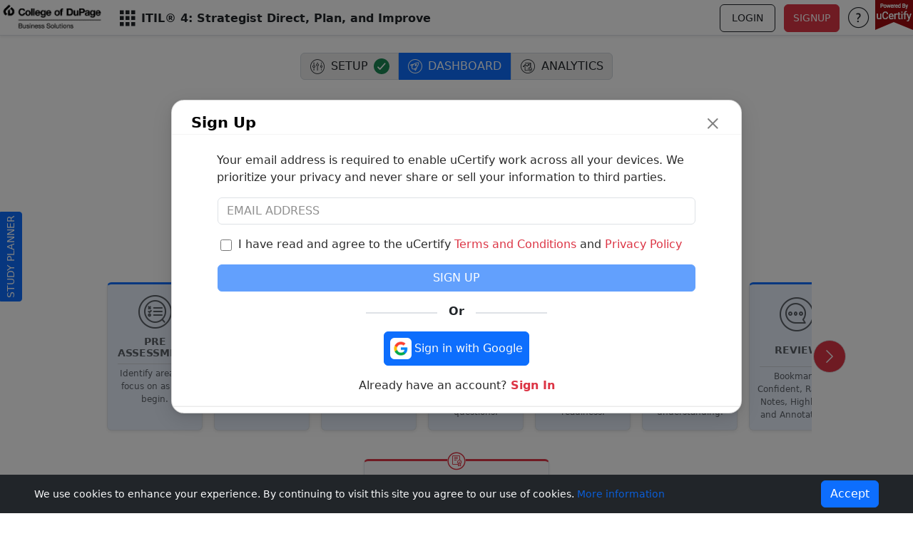

--- FILE ---
content_type: text/html; charset=utf-8
request_url: https://cod.ucertify.com/app/?func=load_course&course=ITIL4-SDPI.AN1
body_size: 63077
content:
<!--  Status : Verification pending -->
<!-- 
*  File-Name  : prepengine.tpl
*  Detail     : Body file of aaplication
*  Area       : ucertify
*  CSS : bootstrap5
-->
<!-- 
*  File-Name  : prepengine-header.tpl
*  Detail     : Body file of aaplication
*  Area       : ucertify
*  CSS : bootstrap5
-->
<!DOCTYPE HTML>
	<html lang="en" tts-speed="1" tts-voice="Microsoft Mark" data-bs-theme="light" enhanced_accessibility="0" >
<head>
  <script type="importmap">
  {
    "imports": {
      "three": "https://cdn.jsdelivr.net/npm/three@0.170.0/build/three.module.js/+esm",
      "three/addons/": "https://cdn.jsdelivr.net/npm/three@0.170.0/examples/jsm/",
      "talkinghead": "https://cdn.jsdelivr.net/gh/met4citizen/TalkingHead@1.4/modules/talkinghead.mjs"
    }
  }
  </script>

	<meta charset="utf-8">
	<meta name="viewport" content="width=device-width, initial-scale=1">
	<title>Free Course:  ITIL® 4: Strategist Direct, Plan, and Improve en-uCertify</title>
	<meta name="keywords" content="course,ITIL4-SDPI.AN1,ITIL® 4: Strategist Direct, Plan, and Improve, , class, exam, preprations,e-book,study guid en" />
	<meta name="description" content="Best training course for ITIL® 4: Strategist Direct, Plan, and Improve with  , e-book and quizzes and flashcards en" />
	<meta name="robots" content="noindex" />
	<meta name="author" content="uCertify" />
	<meta name="copyright" content="uCertify" />
	<meta name="twitter:card" content="summary" />
	<meta name="twitter:site" content="@flickr" />
	<meta name="twitter:title" content="Free Course:  ITIL® 4: Strategist Direct, Plan, and Improve en-uCertify" />
	<meta name="twitter:description" content="course,ITIL4-SDPI.AN1,ITIL® 4: Strategist Direct, Plan, and Improve, , class, exam, preprations,e-book,study guid en" />
	<meta name="twitter:image" content="https://cod.ucertify.com/layout/themes/bootstrap4/images/logo/ucertify_logo.png" />
	<meta property="og:title" content="Free Course:  ITIL® 4: Strategist Direct, Plan, and Improve en-uCertify"/>
	<meta property="og:image" content="https://cod.ucertify.com/layout/themes/bootstrap4/ux/images/webpage/homepage/Open-graph-carousel.png"/>
	<meta property="og:site_name" content="uCertify"/>
	<meta property="og:description" content="Best training course for ITIL® 4: Strategist Direct, Plan, and Improve with  , e-book and quizzes and flashcards en"/>

	<link rel="canonical" href="https://cod.ucertify.com/app/?load_course&course=ITIL4-SDPI.AN1" />	<link rel="shortcut icon" type="image/x-icon" href="https://cod.ucertify.com/favicon.ico" />
	<!--[if lte IE 9]>
	<meta http-equiv="X-UA-Compatible" content="IE=edge">
	<![endif]-->
	<!--Only for apple why we have it everytime. include only if apple-->
	<!--To hide the navigation bar:-->
					<meta name="mobile-web-app-capable" content="yes">
		<!-- To change the status bar appearnace:-->
		<meta name="apple-mobile-web-app-status-bar-style" content="black" />
		<!--  removed maximum-scale=1.0 because  disabling the functionality to use pinch zoom on certain mobile device forcing user to view on certain way -->
		<link rel="apple-touch-icon" href="https://cod.ucertify.com/layout/themes/bootstrap4/ux/images/logo/jigyaasa-apple-57x57.png?26122025V" />
		<link rel="apple-touch-icon" sizes="72x72" href="https://cod.ucertify.com/layout/themes/bootstrap4/ux/images/logo/jigyaasa-apple-72x72.png?26122025V" />
		<link rel="apple-touch-icon" sizes="114x114" href="https://cod.ucertify.com/layout/themes/bootstrap4/ux/images/logo/jigyaasa-apple-114x114.png?26122025V" />
		<link rel="apple-touch-startup-image" href="https://cod.ucertify.com/layout/themes/bootstrap4/ux/images/startup.png?26122025V" />
		<link rel="icon" type="image/png"  href="https://cod.ucertify.com/images/uc-icon.png?26122025V" />										<link href="https://cod.ucertify.com/layout/themes/bootstrap4/ux/css\ucertify.min.css?26122025V" rel="stylesheet" crossorigin="anonymous">
						<link rel="stylesheet" href="https://cod.ucertify.com/layout/themes/bootstrap4/ux/css/select2.min.css?26122025V" type="text/css"/> 
			<link rel="stylesheet" href="https://cod.ucertify.com/layout/themes/bootstrap4/ux/css/bootstrap-datepicker.min.css?26122025V" type="text/css"/>
			<link rel="stylesheet" href="https://cod.ucertify.com/layout/themes/bootstrap4/ux/css/stickySort.min.css?26122025V" type="text/css"/>
			<link rel="stylesheet" href="https://cod.ucertify.com/layout/themes/bootstrap4/ux/css/icomoon_css.css?26122025V" type="text/css"/>
			<link rel="stylesheet" href="https://cod.ucertify.com/layout/themes/bootstrap4/ux/css/custom_css.min.css?26122025V" type="text/css"/>
																	<link rel="stylesheet" href="https://cod.ucertify.com/layout/themes/bootstrap4/ux/css/animate.min.css" type="text/css"/>			<link rel="stylesheet" href="https://cod.ucertify.com/layout/themes/bootstrap4/ux/css/font-awesome.min.css?26122025V" type="text/css"/>
								<!-- Included CSS Files -->
								<!-- <link href="https://cod.ucertify.com/layout/themes/bootstrap4/foundation/css/plugins/iCheck/custom.min.css" rel="stylesheet" type="text/css"> -->
			<link rel="stylesheet" href="https://cod.ucertify.com/layout/themes/bootstrap4/ux/css/sweetalert.min.css">				<link href='//fonts.googleapis.com/css?family=Roboto:400,300,100' rel='stylesheet' type='text/css'>
									
						
     
		
	<script src="https://cod.ucertify.com/layout/themes/bootstrap4/ux/js/jquery-3.7.0.min.js?26122025V"></script>
	<script src="https://cdnjs.cloudflare.com/ajax/libs/jqueryui/1.12.1/jquery-ui.js"></script>
	<script src="https://cdnjs.cloudflare.com/ajax/libs/jqueryui-touch-punch/0.2.3/jquery.ui.touch-punch.min.js"></script>
	<link href="https://vjs.zencdn.net/8.5.2/video-js.css" rel="stylesheet" />
	<link href="https://cdnjs.cloudflare.com/ajax/libs/jqueryui/1.12.1/jquery-ui.min.css" rel="stylesheet" crossorigin="anonymous"> 
    <script src="https://vjs.zencdn.net/8.5.2/video.min.js"></script>
	<script src="https://cod.ucertify.com/layout/themes/bootstrap4/ux/js/videojs.js?26122025V"></script>


	<!-- Grab Google CDN's jQuery. fall back to local if necessary -->
		
		<script src="https://cdn.jsdelivr.net/npm/bootstrap@5.3.2/dist/js/bootstrap.bundle.min.js?26122025V"></script>
		<script src="https://cod.ucertify.com/layout/themes/bootstrap4/ux/js/select2.min.js?26122025V"></script>
		<script src="https://cod.ucertify.com/layout/themes/bootstrap4/ux/js/bootstrap-datepicker.min.js?26122025V"></script>
		<script src="https://cod.ucertify.com/layout/themes/bootstrap4/ux/js/stickySort.min.js?26122025V"></script>
		<script src="https://cod.ucertify.com/layout/themes/bootstrap4/ux/js/jquery.dialogExtend.min.js"></script>
		<script src="https://cdnjs.cloudflare.com/ajax/libs/jquery-throttle-debounce/1.1/jquery.ba-throttle-debounce.min.js"></script>
		<script src="https://cdn.jsdelivr.net/npm/@tsparticles/confetti@3.0.3/tsparticles.confetti.bundle.min.js"></script>
		<script>
		window.S3_URL = 's3.amazonaws.com';
		window.S3_COMPLETE_URL = '//s3.amazonaws.com/';
		window.JIGYAASA_ASSETS = '//d3hu3i8dxloald.cloudfront.net/';
		window.JIGYAASA_CONTENT_STATIC = '//s3.amazonaws.com/jigyaasa_content_static/';
		window.JIGYAASA_CONTENT_STATIC_REGEX = /\/\/s3.amazonaws.com\/jigyaasa_asset\//;
		window.JIGYAASA_CONTENT_STREAM = '//s3.amazonaws.com/jigyaasa_content_stream/';
		window.JIGYAASA_CONTENT_STREAM_BUCKET = 'jigyaasa_content_stream';
		window.JIGYAASA_DOWNLOAD = '//s3.amazonaws.com/jigyaasa_download/';
		window.UCERTIFY_USER_LABS_BUCKET = 'ucertify-user-labs';
		window.JIGYAASA_LABS_BUCKET = 'jigyaasa_labs';
		window.FEMALE_TTS_VOICE = 'Google UK English Female';
		window.MALE_TTS_VOICE = 'Google UK English Male';
		var getCookie = (name) => {
		const match = document.cookie.match(new RegExp('(^| )' + name + '=([^;]+)'));
		return match ? decodeURIComponent(match[2]) : '';
		};

		var enhanced_accessibility = `` || 0;
		document.cookie = "enhanced_accessibility="+enhanced_accessibility+"; path=/; max-age=31536000";
		window.enhance_accessibility = enhanced_accessibility || getCookie('enhanced_accessibility') || 0;
		window.ada_enable = '' || '';
		!window.jQuery && document.write('<script src="https://code.jquery.com/jquery-3.7.0.min.js"><\/script>');
		$.fn.hasAttr = function(name) {
			return this.attr(name) !== undefined;
		}
		$.fn.hasScrollBar = function() {
			return this.get(0).scrollHeight > this.innerHeight();
		}
		$.fn.attrAsObj = function() {
			var a, aLength, attributes, map;
			map = {};
			attributes = this[0]?.attributes;
			aLength = attributes?.length;
			for (a = 0; a < aLength; a++) {
				map[attributes[a]?.name.toLowerCase()] = attributes[a]?.value;
			}
			return map;
		}
		                // TODO @irshadUcertify: TASK#03
		// var is_modernizr = 1;
		var baseUrl = "https://cod.ucertify.com/";
		var APP_FOLDER = "app/";
		var themeUrl = "https://cod.ucertify.com/layout/themes/bootstrap4/";
		var baseThemeURL = "https://cod.ucertify.com/layout/themes/bootstrap4/";// used this var, because themeUrl is overwriting from sim area
		var user_guid = "";
		var course_code = "06mRK";
		var course_url = '//s3.amazonaws.com/courseassets/images/';
		var isTouchable = 0;
		var isiPad = 0;
		var isIEEleven = false;
		var isIE = false;
		var isMoz = false;
		var __isExecOnReady__ = true;
		var tabindex = {
			"n" : -1,
			"z" : 0,
			"p" : 1
		};
		var UCINFO = {
			isIphone:0,
			SMNAME:"/home/ubuntu/apps/site/default/public/layout/themes/bootstrap4/svelte_items/controller/v2/clsSMInterface.php",
			isServer:true,
			ITEM_THEME_URL:themeUrl+ "svelte_items/",
			BASE_URL : baseUrl
		}
		function splitViewExternalIframeCallBack(t) {
			if (typeof activate == "function") {
				activate(0);
			}
		}	
				
		/**
		 * Retrieves the value of a specified attribute from the current script tag.
		 *
		 * @param {string} attr - The attribute name.
		* @returns {string|null} The value of the attribute or null if not found.
		*/
		function getScriptAttributeData(attr) {
			// Accessing the custom attribute
			var scriptTag = document.currentScript || getScriptByAttribute(attr);

			if (scriptTag) {
				var customAttribute = scriptTag.getAttribute(attr);
				return customAttribute;
			} else {
				return null;
			}
		}

		/**
		 * Finds the last script tag that has a specific attribute.
		 *
		 * @param {string} attr - The attribute name.
		* @returns {Element|null} The last script tag with the specified attribute or null if not found.
		*/
		function getScriptByAttribute(attr) {
			// Fallback method to find the script tag with a specific attribute
			var scriptTags = document.querySelectorAll('script[' + attr + ']');
			
			// Check if any script tag is found
			if (scriptTags.length > 0) {
				return scriptTags[scriptTags.length - 1]; // Use the last script tag found
			} else {
				return null;
			}
		}

$(document).ready(function() {
	});

		</script>
		<script type="text/javascript">
    var attempt_this_item = 'Please attempt this item.';
        $(document).ready(function() {
	 });
</script>
		<style></style>
		<script type="application/ld+json">
		{
		"@context": "http://schema.org",
		"@type": "WebSite",
		"url": "https://www.ucertify.com/",
		"potentialAction": {
			"@type": "SearchAction",
			"target": "https://www.ucertify.com/courses/?search_query={search_term_string}",
			"query-input": "required name=search_term_string"
		}
		}
	</script>
			<script defer>
		(function(){
		let analyticsLoaded = false;

		function loadAnalytics() {
			if (analyticsLoaded) return;
			analyticsLoaded = true;

			// ---- Load Google Tag Manager ----
			(function(w,d,s,l,i){
			w[l]=w[l]||[];
			w[l].push({'gtm.start': new Date().getTime(), event:'gtm.js'});
			var f=d.getElementsByTagName(s)[0],
				j=d.createElement(s),
				dl=l!='dataLayer'?'&l='+l:'';
			j.async=true;
			j.src='https://www.googletagmanager.com/gtm.js?id='+i+dl;
			f.parentNode.insertBefore(j,f);
			})(window,document,'script','dataLayer','GTM-K698DK8J');

			// ---- Load Google Analytics (gtag.js) ----
			var gtagScript = document.createElement('script');
			gtagScript.async = true;
			gtagScript.src = 'https://www.googletagmanager.com/gtag/js?id=G-SR43NFV0M4';
			document.head.appendChild(gtagScript);

			window.dataLayer = window.dataLayer || [];
			function gtag(){dataLayer.push(arguments);}
			window.gtag = gtag;
			gtag('js', new Date());
			gtag('config', 'G-SR43NFV0M4');
		}

		// Trigger loading after user engagement
		['scroll','mousemove','touchstart','keydown'].forEach(evt =>
			window.addEventListener(evt, loadAnalytics, { once: true, passive: true })
		);

		// Fallback: load automatically after 5 seconds if user idle
		setTimeout(loadAnalytics, 5000);
		})();
		</script>

	
	        <!--  Status : Verification pending -->
<!--
  * File Name  :  buy-full-course-modal.tpl
  * Detail     :  modal box to buy full version of thr course
  * Created by :  Nishant Pundir <nishant.pundir@ucertify.com>
  * CSS : bootstrap5
-->

<div class="modal fade" id="buy-full-course-modal" tabindex="-1" role="dialog" aria-labelledby="try before buy modal" aria-hidden="true">
	<div class="modal-dialog modal-dialog-centered modal-lg" role="document">
		<div class="modal-content">
			<div class="modal-body px-0 py-0">
				<div class="position-relative">
					<h5 tabindex="0" aria-label="Trial, buy to get premium features" role="heading" aria-level="5" class="text-center fw-bold my-2">Trial, buy to get premium features</h5>
					<button tabindex="0" aria-label="Close" class="btn-close s3 p-1 position-absolute right5 top-0" data-bs-dismiss="modal"></button>
				</div>

				<div id="try-before-buy-slide" class="carousel slide carousel-fade position-relative" data-bs-ride="carousel">
					<div class="carousel-indicators position-absolute mb-0" style="bottom: -100px;">
													<button type="button" class="bg-primary active" data-bs-target="#try-before-buy-slide" data-bs-slide-to="0"></button>
													<button type="button" class="bg-primary " data-bs-target="#try-before-buy-slide" data-bs-slide-to="1"></button>
													<button type="button" class="bg-primary " data-bs-target="#try-before-buy-slide" data-bs-slide-to="2"></button>
													<button type="button" class="bg-primary " data-bs-target="#try-before-buy-slide" data-bs-slide-to="3"></button>
													<button type="button" class="bg-primary " data-bs-target="#try-before-buy-slide" data-bs-slide-to="4"></button>
													<button type="button" class="bg-primary " data-bs-target="#try-before-buy-slide" data-bs-slide-to="5"></button>
											</div>
					<div id="test-prep-slider" class="carousel-inner">
													<div class="carousel-item active" data-bs-interval="5000">
								<img src="https://cod.ucertify.com/layout/themes/bootstrap4/ux/images/try_before_buy_slide.png" class="d-block w-100" width="500" alt="Pre Assessment and First Lesson absolutely free" />
							</div>
													<div class="carousel-item " data-bs-interval="5000">
								<img src="https://cod.ucertify.com/layout/themes/bootstrap4/ux/images/pre_assessment_slide.png" class="d-block w-100" width="500" alt="Identify areas for improvement with pre assessment before you begin the course" />
							</div>
													<div class="carousel-item " data-bs-interval="5000">
								<img src="https://cod.ucertify.com/layout/themes/bootstrap4/ux/images/Interactive_lessons_slide.png" class="d-block w-100" width="500" alt="Interactive lessons come with flashcards, quizzes, glossary and Knowledge checks" />
							</div>
													<div class="carousel-item " data-bs-interval="5000">
								<img src="https://cod.ucertify.com/layout/themes/bootstrap4/ux/images/labs_slide.png" class="d-block w-100" width="500" alt="Provides hands-on experience in a safe, online environment" />
							</div>
													<div class="carousel-item " data-bs-interval="5000">
								<img src="https://cod.ucertify.com/layout/themes/bootstrap4/ux/images/testprep_slide.png" class="d-block w-100" width="500" alt="uCertify courses come complete with award winning TestPrep to provide that extra nudge" />
							</div>
													<div class="carousel-item " data-bs-interval="5000">
								<img src="https://cod.ucertify.com/layout/themes/bootstrap4/ux/images/mobile_slide.png" class="d-block w-100" width="500" alt="Go from web to mobile and back seamlessly and completely in sync" />
							</div>
											</div>
				</div>
				<div class="d-flex justify-content-center align-items-center w-100 py-4 my-2 position-relative">
					<a tabindex="0" class="carousel-control-prev text-secondary" href="#try-before-buy-slide" role="button" data-bs-slide="prev">
						<span class="icomoon-24px-previous s3" aria-hidden="true"></span>
						<span class="visually-hidden">Previous</span>
					</a>
					<a class="btn btn-primary font17 text-light" href="https://cod.ucertify.com/p/?course_configuration=ITIL4-SDPI.AN1" target="_blank">
						Buy now to get complete version
					</a>
					<a tabindex="0" class="carousel-control-next text-secondary" href="#try-before-buy-slide" role="button" data-bs-slide="next">
						<span class="icomoon-24px-next fw-bold s3" aria-hidden="true"></span>
						<span class="visually-hidden">Next</span>
					</a>
				</div>
			</div>
		</div>
	</div>
</div>

<script type="text/javascript">
	function open_fullcourse_modal () {
		let user_guid = ''
		let user_license_course_code = ''
		if (user_guid == '' || user_license_course_code == '') {
			$('#buy-full-course-modal').modal('show')
			tabTrapping('buy-full-course-modal');
		}
	}
</script>    	 
<!-- 
    The Global Modal Wrapper (ucGlobalModal)
    This container should be placed in your main layout file (e.g., main_layout.tpl) 
    to be loaded only once throughout the entire application.
-->
<div class="modal fade" id="ucGlobalModal" tabindex="-1" aria-labelledby="ucGlobalModalTitle">
    <div class="modal-dialog" id="ucModalDialog">
        <div class="modal-content">
            
            <div class="modal-header">
                <h2 class="modal-title" id="ucGlobalModalTitle"></h2>
                <button type="button" class="btn-close" data-bs-dismiss="modal" aria-label="Close"></button>
            </div>

            <div class="modal-body" id="ucGlobalModalBody">
            </div>

            <div class="modal-footer" id="ucGlobalModalFooter">
            </div>

        </div>
    </div>
</div>

<!-- 
    Hidden Storage for DOM Element Shifting
    This is necessary for the cleanup logic (Step 6) to hold elements that were 
    shifted into the modal body and need to be preserved when the modal closes.
-->
<div id="ucHiddenStorage" style="display: none;"></div>


<script>
function openGlobalModal(options) {
    const settings = Object.assign({
        title: 'Information',
        body: '<p>Loading content...</p>',
        footer: '<button type="button" class="btn btn-secondary" data-bs-dismiss="modal">Close</button>',
        size: 'md',
        centered: false,
        elementToShiftID: null,
        afterOpen: null,
        onSave: null
    }, options);

    // Get necessary DOM elements
    const modalEl = document.getElementById('ucGlobalModal');
    const bodyEl = document.getElementById('ucGlobalModalBody');
    const dialogEl = document.getElementById('ucModalDialog');
    const hiddenStorageEl = document.getElementById('ucHiddenStorage');

    // 1. Reset Content & Size
    bodyEl.innerHTML = '';
    document.getElementById('ucGlobalModalTitle').innerHTML = settings.title;
    document.getElementById('ucGlobalModalFooter').innerHTML = settings.footer;
    
    // Reset and apply size/centering classes
    dialogEl.className = 'modal-dialog'; 
    if (settings.size !== 'md') dialogEl.classList.add(`modal-${settings.size}`);
    if (settings.centered) dialogEl.classList.add('modal-dialog-centered');
    
    let contentElement = null; // The element that will be moved into the body

    // 2. --- CORE LOGIC: DATA HANDLING ---
    if (typeof settings.body === 'string' && settings.body.startsWith('#')) {
        // SCENARIO 2: An Element ID (e.g., '#create_group_content') has been passed in the Body.
        contentElement = document.querySelector(settings.body);
        settings.elementToShiftID = settings.body.substring(1); // Store original ID for cleanup

    } else if (settings.body instanceof Element) {
        // SCENARIO 3: A direct DOM Element object has been passed in the Body.
        contentElement = settings.body;
        // Assumption: If an element object is passed, we need to shift it back later.
        settings.elementToShiftID = contentElement.id; 

    } else {
        // SCENARIO 1: A simple HTML string has been passed (Default).
        bodyEl.innerHTML = settings.body;
    }
    
    // 3. Shift Element (If a dynamic content element was identified)
    if (contentElement) {
        bodyEl.appendChild(contentElement);
        contentElement.style.display = ''; // Ensure the shifted element is visible now
    }

    // 4. Show Modal
    const bsModal = new bootstrap.Modal(modalEl);
    bsModal.show();
    
    // 5. --- AFTER OPEN HOOK (for select2, events) ---
    // Executes once when the modal is fully visible
    modalEl.addEventListener('shown.bs.modal', function() {
        if (typeof settings.afterOpen === 'function') {
            settings.afterOpen();
        }
    }, { once: true });


    // 6. --- CLEANUP LOGIC (For shifted elements) ---
    // Executes once when the modal is hidden/closed
    modalEl.addEventListener('hidden.bs.modal', function () {
        if (settings.elementToShiftID) {
            const shiftedElement = document.getElementById(settings.elementToShiftID);
            if (shiftedElement && hiddenStorageEl) {
                // Shift the element back to hidden storage
                hiddenStorageEl.appendChild(shiftedElement);
                shiftedElement.style.display = 'none'; // Hide the element again
            }
        }
        bodyEl.innerHTML = ''; // Always clean the Global Modal Body
    }, { once: true });
}
</script><div class="modal fade d-none " id="modalTemplate">
    <div class="modal-dialog modal-dialog-centered moda-size">
        <div class="modal-content">

            <div class="modal-header">
                <h2 class="uni_title modal-title"></h2>
                <button type="button" class="btn-close" data-bs-dismiss="modal"></button>
            </div>

            <div class="modal-body">

                <!-- ICON AREA -->
                <div class="uni_icon d-none mb-3 text-center"></div>

                <!-- BODY CONTENT -->
                <div class="uni_body"></div>
            </div>

            <div class="modal-footer">
                <button type="button" class="btn btn-primary uni_action_btn d-none"></button>
                <button type="button" class="btn btn-primary uni_cancel_btn" data-bs-dismiss="modal">Close</button>
            </div>

        </div>
    </div>
</div>

<div id="custom-alert-modal" class="modal fade" tabindex="-1" 
     role="alertdialog"                           
     aria-modal="true"                           
     aria-labelledby="custom-alert-title">       
    
    <div class="modal-dialog modal-dialog-centered modal-md">
        <div class="modal-content">
            <div class="modal-body text-center">
                <div id="custom-alert-icon-container" class="mb-3 mt-3"></div> 
                
                <h4 id="custom-alert-title"></h4>
                
                <p id="custom-alert-text"></p>
            </div>
            <div class="modal-footer justify-content-center">
                <button id="alert-cancel-btn" type="button" class="btn btn-secondary">Cancel</button>
                <button id="alert-confirm-btn" type="button" class="btn btn-primary"></button>
            </div>
        </div>
    </div>
</div>


<script>
function showGlobalModal(dynamicId, modalTitle, bodyHtml, options = {}) {

    const {
        modalDir = "",
        actionBtnId = null,
        actionBtnText = "Submit",
        cancelText = "Close",
        modalSize = "",
        icomoon = "",
        modalClass = "",
        actionBtnAttrs = {},  
        modalTitleId = null,
        modalBodyId = null    
    } = options;
    
    // Remove if modal already exists
    let existingModal = document.getElementById(dynamicId);
    if (existingModal) {
        let bsModal = bootstrap.Modal.getInstance(existingModal);
        if (bsModal) bsModal.dispose();
        $("#" + dynamicId).remove();
    }

    // Clone template
    let modalClone = $("#modalTemplate").clone();
    modalClone.attr("id", dynamicId).removeClass("d-none").addClass(modalClass);

    // Modal size update
    if (modalSize !== "") {
        modalClone.find(".modal-dialog")
                  .removeClass("moda-size")
                  .addClass(modalSize);
    }

    // Update Title
    modalClone.find(".uni_title").html(modalTitle);

    // Update Body HTML
    modalClone.find(".uni_body").html(bodyHtml);

    // Handle Icomoon Icon
    if (icomoon !== "") {
        modalClone.find(".uni_body").addClass('text-center');
         modalClone.find(".uni_icon")
            .removeClass("d-none")
            .attr("class", "uni_icon " + icomoon); // resets + applies classes
    }


    // Action Button Setup
    let actionBtn = modalClone.find(".uni_action_btn");
    if (actionBtnId) {
        actionBtn.removeClass("d-none")
                 .attr("id", actionBtnId)
                 .text(actionBtnText);
            if(actionBtnId=="request_renew"){
            modalClone.find(".uni_body").addClass('text-danger');
            modalClone.find(".uni_action_btn").addClass('request_renew'); 
            modalClone.find(".uni_action_btn").removeAttr('id');
            modalClone.find(".uni_action_btn").attr(actionBtnAttrs);
            modalClone.find(".modal_class").attr(actionBtnAttrs);

         }
    } else {
        actionBtn.addClass("d-none");
    }
    if(dynamicId =="glossary_detail_modal"){
       modalClone.attr("dir", modalDir);
       modalClone.find(".uni_title").attr("id", modalTitleId);
       modalClone.find(".uni_body").attr("id", modalBodyId);
    }

    // Cancel Button Text
    modalClone.find(".uni_cancel_btn").text(cancelText);

    // Add modal to DOM
    $("body").append(modalClone);

    // Show modal (wait for DOM attach)
    setTimeout(() => {
        new bootstrap.Modal(document.getElementById(dynamicId)).show();
    }, 10);
}
</script>
<script src="https://cdnjs.cloudflare.com/ajax/libs/gsap/3.12.5/gsap.min.js"></script>
<script src="https://cod.ucertify.com/layout/themes/bootstrap4/utils/animation/animate.js"></script>
<style>

#custom-alert-modal {
    z-index: 1065 !important;
}
#custom-alert-modal .modal-backdrop {
    z-index: 1060 !important;
}
.magic-glow-card {
    width: 100%;
    max-width: 280px;      
    padding: 18px 18px 22px; 
    border-radius: 20px;    
    background: linear-gradient(180deg, #0f1b33 0%, #081021 100%);
    border: 1px solid rgba(255, 255, 255, 0.08);
    box-shadow: 0 0 30px rgba(0, 0, 60, 0.35);
    backdrop-filter: blur(16px);
    color: #fff;
    text-align: center;
    position: fixed;
    display: none;
    z-index: 9999;
}

.magic-close-btn {
    display: flex;
    height: 25px;
    width: 25px;
    position: absolute;
    top: 8px;
    right: 7px;
    font-size: 15px;
    cursor: pointer;
    transition: 0.2s ease;
    user-select: none;
    background: black;
    border-radius: 25px;
    padding: 0px;
    text-align: center;
    justify-content: center;
    align-items: center;
}

.magic-close-btn:hover {
    opacity: 1;
    transform: scale(1.15);
}

.magic-title {
    font-size: 13px; 
    font-weight: 700;
    margin-bottom: 10px;
    color: #ffffff;
}

.magic-sub {
    font-size: 10px; 
    opacity: 0.8;
    line-height: 1.5;
    margin-bottom: 22px;
}

/* BUTTON */
.magic-btn {
    width: 100%;
    padding: 5px 0; /* smaller button */
    border-radius: 10px;
    border: none;
    background: linear-gradient(180deg, #ffffff, #dddddd);
    font-size: 12px;
    font-weight: 600;
    color: #000;
    box-shadow: 0px 6px 12px rgba(255, 255, 255, 0.15);
    cursor: pointer;
    transition: 0.2s ease;
}

.magic-btn:hover {
    transform: translateY(-2px);
    box-shadow: 0px 10px 18px rgba(255,255,255,0.25);
}

.buttom-point{
    height: 13px;
    width: 13px;
    top: 29px;
    left: 114px;
    background-color: #0a0f1c;
    position: relative;
    transform: rotateZ(45deg);
}



/* Hover zoom */
input[type="checkbox"].unified-checkbox:hover {
            transform: scale(1.1); 
            box-shadow: 0 0 5px rgba(13, 109, 253, 0.4); 
}

/* Checked → blue fill */
input[type="checkbox"].unified-checkbox:checked {
    background-color: #0d6efd;
    border-color: #0d6efd;
}

/* Hover zoom */
input[type="checkbox"].uc_checkbox:hover {
            transform: scale(1.1); 
            box-shadow: 0 0 5px rgba(13, 109, 253, 0.4); 
}

/* Checked → blue fill */
input[type="checkbox"].uc_checkbox:checked {
    background-color: #0d6efd;
    border-color: #0d6efd;
}
</style>

    <div id="uc-pop-card" class="magic-glow-card">
        <div class="magic-close-btn closeBTN">✕</div>
        <h2 class="magic-title">Stuck or curious?</h2>
        <p class="magic-sub">
        Ask the uCertify AI Tutor for instant help, hints, explanations or even practice questions—right inside this course.
        </p>
        <button class="magic-btn closeBTN">Got it</button>
        <div class="buttom-point"></div>
    </div>
<script>
window.addEventListener("DOMContentLoaded", () => {

    const card = document.getElementById("uc-pop-card");
    const btn = document.querySelector(".showAiTutorUserManualGuidePopup");
    const closeBtns = document.querySelectorAll(".closeBTN");
    const hasVirtualToolbar = document.querySelector(".virtual_bottom_toolbar") !== null;

    const params = new URLSearchParams(location.search);
    const func = params.get("func");

    const storageKeys = {
        ebook: "aiTutorGuideAttemptedinEbook",
        navigate_items: "aiTutorGuideAttemptedinTest",
        get_flash_card: "aiTutorGuideAttemptedinFlashcard",
        lab: "aiTutorGuideAttemptedinLab"
    };

    console.log("FUNC = ", func, "Toolbar:", hasVirtualToolbar);

    // ---- Restore your original logic EXACTLY ----
    if (func === "ebook" && localStorage.getItem(storageKeys.ebook)) {
        console.log("Ebook Already Attempted");
        card?.style && (card.style.display = "none");
        return;
    }

    if (func === "navigate_items" && !hasVirtualToolbar && localStorage.getItem(storageKeys.navigate_items)) {
        console.log("Test Already Attempted");
        card?.style && (card.style.display = "none");
        return;
    }

    if (hasVirtualToolbar && localStorage.getItem(storageKeys.lab)) {
        console.log("Lab Already Attempted");
        card?.style && (card.style.display = "none");
        return;
    }

    if (func === "get_flash_card" && !hasVirtualToolbar && localStorage.getItem(storageKeys.get_flash_card)) {
        console.log("Flashcard Already Attempted");
        card?.style && (card.style.display = "none");
        return;
    }

    // ---- Position Popup ----
    if (!card || !btn) return;

    card.style.display = "block";
    card.style.visibility = "hidden";

    const rect = btn.getBoundingClientRect();
    const cw = card.offsetWidth;
    const ch = card.offsetHeight;
    const margin = 5;
    const offset = 20;

    let top = rect.top - ch - offset;
    if (top < margin) top = rect.bottom + offset;
    if (top + ch > innerHeight - margin) top = innerHeight - ch - margin;

    let left = rect.left + rect.width / 2 - cw / 2;
    if (left + cw > innerWidth - margin) left = innerWidth - cw - margin;
    if (left < margin) left = margin;

    card.style.top = top + "px";
    card.style.left = left + "px";
    card.style.visibility = "visible";

    // ---- Close Buttons ----
    closeBtns.forEach(el => {
        el.addEventListener("click", () => {
            card.style.display = "none";

            if (func === "ebook") localStorage.setItem(storageKeys.ebook, "true");
            if (func === "get_flash_card") localStorage.setItem(storageKeys.get_flash_card, "true");
            if (func === "navigate_items" && !hasVirtualToolbar)
                localStorage.setItem(storageKeys.navigate_items, "true");
            if (hasVirtualToolbar) localStorage.setItem(storageKeys.lab, "true");
        });
    });

});
</script>
</head>

<body lang_code="en" bootstrap_version="5" style="" onload="initPieChart();"   data-copy="0"

    class=" settings_themes  pt-nav  " onbeforeunload="activate(2);" preprel="uc-prep-body">

        
    <!-- 
	* File Name: 'error.tpl' 
	* CSS : bootstrap5
    * updated By : Suraj Patel
-->

    <div aria-live="assertive" id="errmsg" data-cy="errormsg" role="alert" class="pro-alert success position-fixed top-0 start-0 end-0 m-0 d-none">
        <div class="pro-alert-icon">✔</div>
        <div class="pro-alert-text flex-grow-1 text-center"><span class="msg"></span></div>
        <button type="button" class="pro-alert-close" onclick="hideErrorMsg()" aria-label="Close">&times;</button>
    </div>
<script>
    function hideErrorMsg() {
        $('#errmsg').removeClass('show').addClass('d-none');
    }
</script>
    
            <!--  Status : Verification pending -->
<!-- 
File Name: 'prepengine-header-top.tpl' 
*  CSS : bootstrap5
-->
<div id="mainbar">
    <div id="top">
                    <header class="navbar navbar-light navbar-fixed-top height-nav z-nav fixed-top py-0 shadow-sm border-bottom bg-body" role="banner" id="titlebar" data-spy="affix" data-offset-top="80">
                <div class="d-block d-lg-none height-nav w-100 px-3">
                    <div class="navbar-brand title-top me-0 w-75 height0 border-0 p-0">
                        <ul class="m-0 list-inline d-flex align-items-center">
                            <li class="list-inline-item">
                                <a class="nav-link height-nav d-flex align-items-center text-body" href='https://cod.ucertify.com/' target='_parent'>
                                    <span class="icomoon-home s7"></span>
                                    <span class="visually-hidden">Home</span>
                                </a> 
                            </li>
                            <li class="list-inline-item h-100" style="width: calc(100vw - 10.0000rem);">
                                                                                                                                                                                       <h4 class="float-start w-100 h-100 my-0 fs-6 ">					
                                            <a class="text-truncate h-100 pe-2 fw-bold text-body text-decoration-none d-flex flex-column justify-content-center line_height_1_2" href="https://cod.ucertify.com/app/?action=cover" rel="tooltip" data-bs-original-title="Go to Dashboard" >						
                                                                                                    <div class="text-truncate">ITIL® 4: Strategist Direct, Plan, and Improve</div>
                                                                                            </a>			
                                        </h4>
                                        <!-- Show info icon if user is not active -->
                                                                                                                                        </li>
                        </ul>
                    </div>
                                            <div class="height-nav float-end d-flex align-items-center justify-content-center">
                        <!--  Status : Verification pending -->
<!--
	* File Name : 'pe-menubar-cart_menu.tpl'
	* Details   : 'Cart menu'
	* Area      : 'Cart'
-->
	<li  class="shopcart  d-none d-md-none   circular_icon outline0 float-end d-md-flex align-items-center mb-md-0 mb-4">
		<a role="button" href="https://cod.ucertify.com/cart/?buy=" 
		tabindex="0"
		aria-label="Shopping Cart"
		onclick="" 
		data-cy="view_cart_cy" 
		class="cart-menu width44 height44 rounded-circle p-1 d-flex align-items-center justify-content-center nav-link me-1">
			<span class="icomoon-cart-new-1 font32 position-relative rounded-circle text-body">
				<sup id="total_cart_item" class="rounded-circle text-light bg-danger position-absolute h justify-content-center align-items-center fw-semibold" style="font-size:0.8750rem;top:-4px;left:1.3125rem;width:1.1875rem;height:1.1875rem; padding-bottom: 0.1250rem;"></sup>
			</span>
			<span class="visually-hidden">Shopping Cart</span>
		</a>
		<ul class="uc_technology_dropdown dropdown-menu dropdown-menu-end shadow m-0 d-none" id="cart-container" role="menu" data-bs-popper="static">
			<li class="text-start keep_shopping">
				<a href="javascript:;" tabindex="-1" class="text-uppercase dropdown-item pe-none text-light bg-danger" data-cy="empty_cart_cy">Your cart is empty</a>
			</li>
			<li class="text-start keep_shopping">
				<a href="https://cod.ucertify.com/p/catalog.html" tabindex="0" data-cy="continue_shopping_cy" class="text-uppercase dropdown-item" >Continue Shopping</a>
			</li>
			<li class="text-start view_shopping_cart h">
				<a href="https://cod.ucertify.com/cart/?buy=" tabindex="0" data-cy="view_cart_cy" class="text-uppercase dropdown-item" >View Cart</a>
			</li>
		</ul>
	</li>
	<script>
  function updateCartItemCount(count) {
    document.querySelectorAll('#total_cart_item').forEach(function(el) {
      el.textContent = count;
      if (parseInt(count) > 0) {
        el.style.display = 'flex';
      } else {
        el.style.display = 'none';
      }
    });
  }
</script>

                                                    <button type="button" class="navbar-toggler px-2 py-1" data-bs-toggle="collapse" data-bs-target="#small_screen_nav">
                                <span class="icomoon-new-24px-menu-1 text-body font30"></span>
                                <span class="visually-hidden">Menu Items</span>
                            </button>
                                                </div>
                                    </div>
                <div class="container-fluid p-0">
                                            <!--  Status : Verification pending -->
<!-- 
    File name: pe-menubar-BS5.tpl
    CSS : bootstrap5
-->
<nav class="nav navbar-expand-lg navbar-light position-relative d-none d-lg-flex container-fluid p-0 " role="navigation" dir="ltr"
    <div class="container-fluid p-0">
        <div class="d-flex align-items-center position-relative">
            <div>
                                                        
                                        <div class="float-start text-center height-nav uclogo width160 d-flex align-items-center">
                                                                                                                <a class="site_logo" href="                                            http://cod.ucertify.com
                                                "                                                                                                                                     ><img onerror="this.style.display='none'" class="logo-v mw-100 height44" src="//s3.amazonaws.com/jigyaasa_content_static/org_logo/2017-01-20_2000.gif" alt="DuPage Logo"></a>
                                                                        </div>
                            </div>
                    </div>
        <div class="collapse navbar-collapse d-flex justify-content-end " id="navbarSupportedContent">
                                                                                                                                                                                                                                            <ul class="nav navbar-nav height-nav  col-lg-8 col-md-6 col-sm-4 p-0 me-auto">
                                    <li class="h-100">
                                    <span class="visually-hidden">Empty item</span>
                                                                                    
                                            <div class="float-start dropdown h-100 " id="quick_links">
                                                <!--  Status : Verification pending -->
<!--
    *  File : pe-9dot-menu.tpl
    *  CSS : bootstrap5
-->

            <div class="dropdown h-100" intro-id="dashboard_menu" rel="tooltip" data-bs-original-title="Navigation">
            <a tabindex="0" role="button" aria-label="Quick links menu. Press space to activate the menu and then navigate using Tab key. "  class="px-2 h-100 d-inline-flex align-items-center text-decoration-none" type="button" id="9dot_dropdown" data-bs-toggle="dropdown"  aria-expanded="false">
                <span class="icomoon-grid s4"></span>
            </a>
            <div  class="dropdown-menu p-0 overflow-y-auto" aria-labelledby="9dot_dropdown"  style="max-height: calc(100vh - 4.6875rem)">
                <div id="nineDot-links" class="width326 p-3 shadow font13 d-flex flex-wrap align-item-center justify-content-start">
                                                                                     
                        <div  class="col-4 mt-2 p-1 ">
                            <a  tabindex="0" href="https://cod.ucertify.com/app/?func=load_course&course=ITIL4-SDPI.AN1" class = " border rounded on-hover-shadow nav-link d-flex flex-column align-item-center h-100 overflow-hidden"   >
                                <div class="iconPos p-1 rounded-circle d-flex justify-content-center align-items-center mx-auto mt-2 height46 width46">
                                    <span class="s7 text-body icomoon-dashboard s5"></span>
                                </div>
                                <div class="text-body text-center mt-1">Dashboard</div>
                            </a>
                        </div>   
                                                                     
                        <div  class="col-4 mt-2 p-1 ">
                            <a  tabindex="0" href="https://cod.ucertify.com/app/?func=start_test&test_type=-4" class = " border rounded on-hover-shadow nav-link d-flex flex-column align-item-center h-100 overflow-hidden"   >
                                <div class="iconPos p-1 rounded-circle d-flex justify-content-center align-items-center mx-auto mt-2 height46 width46">
                                    <span class="s7 text-body icomoon-pre-assessment-new s5"></span>
                                </div>
                                <div class="text-body text-center mt-1">Pre Assessment</div>
                            </a>
                        </div>   
                                                                     
                        <div  class="col-4 mt-2 p-1 ">
                            <a  tabindex="0" href="https://cod.ucertify.com/app/?func=ebook&chapter_no=0" class = " border rounded on-hover-shadow nav-link d-flex flex-column align-item-center h-100 overflow-hidden"   >
                                <div class="iconPos p-1 rounded-circle d-flex justify-content-center align-items-center mx-auto mt-2 height46 width46">
                                    <span class="s7 text-body icomoon-lessons-new s5"></span>
                                </div>
                                <div class="text-body text-center mt-1">Interactive Lessons</div>
                            </a>
                        </div>   
                                                                     
                        <div  class="col-4 mt-2 p-1 ">
                            <a  tabindex="0" href="https://cod.ucertify.com/app/?func=start_test&test_type=-13" class = " border rounded on-hover-shadow nav-link d-flex flex-column align-item-center h-100 overflow-hidden"   >
                                <div class="iconPos p-1 rounded-circle d-flex justify-content-center align-items-center mx-auto mt-2 height46 width46">
                                    <span class="s7 text-body icomoon-lab-new s5"></span>
                                </div>
                                <div class="text-body text-center mt-1">Hands-On Labs</div>
                            </a>
                        </div>   
                                                                     
                        <div  class="col-4 mt-2 p-1 ">
                            <a  tabindex="0" href="https://cod.ucertify.com/app/?action=practice" class = " border rounded on-hover-shadow nav-link d-flex flex-column align-item-center h-100 overflow-hidden" target="_blank"  >
                                <div class="iconPos p-1 rounded-circle d-flex justify-content-center align-items-center mx-auto mt-2 height46 width46">
                                    <span class="s7 text-body icomoon-test-prep-new"></span>
                                </div>
                                <div class="text-body text-center mt-1">Practice Tests</div>
                            </a>
                        </div>   
                                                                     
                        <div  class="col-4 mt-2 p-1 ">
                            <a  tabindex="0" href="https://cod.ucertify.com/app/?func=start_test&test_type=-2" class = " border rounded on-hover-shadow nav-link d-flex flex-column align-item-center h-100 overflow-hidden"   >
                                <div class="iconPos p-1 rounded-circle d-flex justify-content-center align-items-center mx-auto mt-2 height46 width46">
                                    <span class="s7 text-body icomoon-post-assessment-new s5"></span>
                                </div>
                                <div class="text-body text-center mt-1">Post Assessment</div>
                            </a>
                        </div>   
                                                                     
                            <div class="border-top col-12 mt-2"></div>
                                                     
                        <div  class="col-4 mt-2 p-1 ">
                            <a  tabindex="0" href="https://cod.ucertify.com/app/?func=get_course_list&show=courses" class = " border rounded on-hover-shadow nav-link d-flex flex-column align-item-center h-100 overflow-hidden"   >
                                <div class="iconPos p-1 rounded-circle d-flex justify-content-center align-items-center mx-auto mt-2 height46 width46">
                                    <span class="s7 text-body icomoon-library text-secondary s5"></span>
                                </div>
                                <div class="text-body text-center mt-1">My Library</div>
                            </a>
                        </div>   
                                                            </div>
            </div>
        </div>                            
    
<script>    
    $(document).ready(function(){
    const $dropdownBtn = $('#9dot_dropdown');
    const $dropdownMenu = $('.dropdown-menu');

    // Ensure aria-expanded updates dynamically
    function toggleAriaExpanded(isOpen) {
        $dropdownBtn.attr('aria-expanded', isOpen ? 'true' : 'false');
    }

    // Open dropdown using Spacebar or Enter
    $dropdownBtn.on('keydown', function (event) {
        if (event.key === " " || event.key === "Enter") {
            event.preventDefault();
            if ($dropdownMenu.hasClass('show')) {
                $dropdownBtn.dropdown('hide');
                toggleAriaExpanded(false);
            } else {
                $dropdownBtn.dropdown('show');
                toggleAriaExpanded(true);
            }
        }
        $("#nineDot-links .nav-link").each(function() {
            setTimeout(() => {
                $(this).removeAttr("aria-expanded");
            }, 50);
        })
    });

     $("#nineDot-links .nav-link").on('focus', function(event) {
        $(this).removeAttr("aria-expanded");
    });


 



    



        $(".contributor_nav_menu").on('click', function(e) {
            e.stopImmediatePropagation();
            if ($(this).hasClass("active")) {
                $(this).removeClass("active");
            } else {
                $(this).addClass("active");
            }
        });
        $('.contributor_nav_menu').on('keyup', function (e) {
            if ((e.keyCode ? e.keyCode : e.which) == 13) {
                $(this).trigger("click");
            }
        });
    });
</script>                                            </div>
                                                                                <ul class="dropdown-menu p-2 span9 course_ul" role="menu">
                                            <li class="text-start">
                                                <div class="input-group">
                                                    <button class="btn btn-light" type="button"><span class="icomoon-search-3 input-group-btn"></span></button>
                                                    <input type="text" class="form-control" id="course_search" placeholder="Search My Library" autocomplete="on">
                                                </div>
                                            </li>
                                            <div class="text-start recent_courses">
                                                <ul class="my_courses ps-2" role="presentation">
                                                </ul>
                                            </div>
                                        </ul>
                                    </li>            
                                    <li class="h-100" style="width: calc(100% - 3.7500rem);">
                                        <h2 class="float-start w-100 h-100 my-0 fs-6 d-flex align-items-center justify-content-start">
                                            <a tabindex="0" aria-label="ITIL® 4: Strategist Direct, Plan, and Improve Dashboard" href="https://cod.ucertify.com/app/?action=cover" class="pe-2 fw-bold text-body text-decoration-none d-flex flex-column justify-content-center line_height_1_2" >  
                                                                                                    <span class="text-truncate course_name_top" style="max-width: calc(100vw - 37em);">ITIL® 4: Strategist Direct, Plan, and Improve</span>
                                                                                            </a>
                                                                                                                                                                                                                                                                                </h2>
                                    </li>
                                </ul>
                            <!-- @Deepika many repeated code: refactor this -->
                                                                                                        <!-- {*                                      *} -->
                                                    <ul class="navbar-nav ms-auto height-nav col-auto p-0 closesearchbox ">
                                                                    
                     
                                                                        
                     <li hidden>                              
                    <input type="hidden" id="class_key_input_hidden"></li>
                                            <!-- Show info icon if user is not active -->
                                                                                                                                                                                                                                                                                <li  class="nav_bar_dropdown outline0 position-relative click_nav_menu d-flex align-items-center me-1 px-1">
                                            <a href="https://cod.ucertify.com/login.php" tabindex="0" data-cy="login_signup_cy" class="show_popup_msg login-btn text-uppercase   font14 py-2 btn btn-outline-dark px-3 d-flex align-items-center">
                                                login
                                            </a>
                                        </li>
                                        <li class="nav_bar_dropdown outline0 position-relative click_nav_menu px-1 d-flex align-items-center">
                                            <a href="https://cod.ucertify.com/login.php?func=signup" tabindex="0" data-cy="login_signup_cy" class="show_popup_msg text-uppercase   font14 py-2 btn btn-danger d-flex align-items-center">
                                                Signup
                                            </a>
                                        </li>
                                                                                                                                                                                                                                                                                    <li class="dropdown nav_bar_dropdown outline0 circular_icon click_nav_menu height-nav d-flex align-items-center justify-content-center">
                                <a tabindex="0" href="javascript:;" class="text-center p-1 mx-1 outline1 nav-link text-body ignore_keyup" role="button" aria-label="Support and Feedback">
                                    <span class="rounded-circle d-flex align-items-center justify-content-center">
                                        <span class="icomoon-help-new-1 font32 rounded-circle"></span>
                                        <span class="visually-hidden">Support and Feedback</span>
                                    </span>
                                </a>
                                <ul class="uc_technology_dropdown dropdown-menu dropdown-menu-end width200 shadow help_support_login mt-0" role="menu" data-bs-popper="static" aria-live="off" aria-labelledby="help_mnu">
                                                                            <li class="text-start">
                                            <a 
                                                target="_blank"
                                                aria-label="Press enter to selectSupport and Feedback"
                                                href="https://cod.ucertify.com/support.php" 
                                                
                                                id="sup" 
                                                class="dropdown-item show_popup_msg">
                                                Help & Support
                                            </a>
                                        </li>
                                                                                                                                                                                <li class="text-start">
                                                    <a href="javascript:;" onclick="show_keyboard(this)"  class="dropdown-item show_popup_msg">Keyboard Shortcuts</a>
                                                </li>
                                                                                                                                        <li class="text-start">
                                                    <a aria-label="Press enter to selectTestimonial" href="https://cod.ucertify.com/about/customer-feedback.html"  id="course_testimonial" class="dropdown-item show_popup_msg">Testimonial</a>
                                                </li>
                                                                                                                                                        </ul>
                            </li>
                                                                                                                                                                        <li>
                                <div>
                                    <a tabindex="0"  aria-label="powered by uCertify" class="pe-0 d-block click_nav_menu site_logo outline1 " href="https://www.ucertify.com/" ><img src="https://cod.ucertify.com/layout/themes/bootstrap4/images/logo/poweredby_ucertify.png" alt="Powered by uCertify" class="pb-1"></a>
                                </div>
                            </li>
                                             
                </ul>
                </div>
</nav>
<!-- menubar for small screens -->
<div class="col-12 d-lg-none w-100 bg-body border-bottom px-2">
    <nav id="small_screen_nav" class="navbar-collapse collapse" role="navigation">
        <ul class="nav navbar-nav mb-3 mt-1" role="menubar" id="courses_list_menu">
                            <li tabindex="0" class="nav_bar_dropdown">
                    <div class="instructor_evaluation nav-link text-body">
                        <div>Request</div>
                        <div>Demo</div>
                    </div>
                </li>
                                                                                                                                                                                                    <li class="show_login_modal" id="show_login_modal_small">
                        <a href="https://cod.ucertify.com/login.php" class="dropdown-item nav-link text-body"><span class="font12 d-block">Hello Guest</span><span class="fw-normal">Login or Signup</span></a>
                    </li>
                                                            <li class="dropdown">
                <a tabindex="0" href="javascript:;" data-bs-toggle="dropdown" class="dropdown-toggle nav-link text-body">Feedback & Support</a>
                <ul class="dropdown-menu">
                    <li class="text-start">
                        <a href="https://cod.ucertify.com/support.php"  id="sup" class="dropdown-item">Support</a>
                    </li>
                                       
                        
                                                                                            <li class="text-start">
                            <a href="javasript:;" id="get_shortcut_modal" class="dropdown-item" data-bs-toggle="modal" data-bs-target="#modal-keyboard-shortcut">Keyboard Shortcuts</a>
                        </li>
                                                                                                                                        <li class="text-start">
                                <a href="javascript:;" onclick="getScreenCaptureTool(event)" class="dropdown-item">Send Feedback</a>
                            </li>
                                                            </ul>
            </li>
            <!-- Show info icon if user is not active -->
                    </ul>
    </nav>    
</div>
<script>

$(document).ready(function () {
        // $('h4.text-capitalize').text('Extra Job');
        // Run on load and on window resize
        handleMenuOverflow();
        $(window).on('resize', handleMenuOverflow);
                $('#search_all_title').keydown(function() {
			setTimeout(function() {
				var term = $('#search_all_title').val();
				$.get("https://cod.ucertify.com/web/courses/search.php?term="+term,function(data){
                    var obj = [];
                    if(data) {
                         obj = JSON.parse(data)
                    }
                    
					if (obj.length > 0) {
						var course = '';
						for (var i in obj) {
							course +=
								'<li class="list-group-item"><a tabindex="0" aria-label="' + obj[i].label + '" class="row mx-0 text-decoration-none text-body"  href="' +
								obj[i].link + '">\
								<div class="col-auto p-2 d-flex">\
								<img alt="' + obj[i].label + '" class="rounded-1" src="' + obj[i].picture + '" width="6.2500rem">\
								</div>\
								<div class="col ps-0">\
								<div class="h6 mb-1">' + obj[i].label + '</div>\
								<div><small><div aria-hidden="true" class="text-muted fs-6 text-body">' + obj[i].crn + '</div></small></div>\
								</div>\
								</a>\
								</li>';
						}
						$('.search_data').html(course);
						$('.search_data').removeClass('d-none');
					} else {
						$('.search_data').addClass('d-none');
					}
				})
			}, 0)
		})
    $('.trial_popover').popover({ html : true, placement: 'bottom', trigger:'focus'});
        $('#change_mode, #change_mode_btn').on('click', function () {
        var url = location.href, mode = $(this).attr('mode');
        if (url.indexOf('theme_view') != -1) {
            url = url.split('theme_view');
            url = url[0];
        } else {
            if (url.indexOf('?') != -1) {
                url = url+'&';
            } else {
                url = url+'?';
            }
        }
        url = url+'theme_view='+mode;
        window.location.href = url;
    });
    $(document).on('keyup', function (evt) {
        var _this = $(':focus');
        if (evt.keyCode == 32 && (_this.is(':checkbox') || _this.hasClass('set_bit'))) _this.click();
        if (evt.keyCode == 13 && $('.grid-dropdown.active').length == 0) {
            if (_this.hasClass('drop-btn')) { _this.click() }
            if (_this.hasClass('modified-toc-heading')) { _this.click() }
            if (_this.hasClass('set_bit')) { return; }
            if (_this.hasClass('prepkit-btn')) { return; }
            if (_this.hasClass('dropdown')) {
                if ($('.dropdown.open').length > 0) { $('.dropdown').removeClass('open') }
                (_this.hasClass('open')) ? _this.removeClass('open') : _this.addClass('open');
            } else {
                let contentSubtype = document.getElementById('contentSubtype')?.value;
                if ($(_this).parent().hasClass('nav nav-pills')) { $(':focus span').click(); }
                if (_this.closest('li').is('.toc_chapters,.toc_sections')) { return; }
                else if (!detectIE() && !$(evt.target).hasClass('ignore_keyup')) {
                    if (!$(_this).hasClass('accessibility_exhibit_custom_btn') && !$(_this).hasClass('link-2') && !$(_this).hasClass('link') && $(_this).attr('id') !== 'ui_dialog') {
                        if(contentSubtype && contentSubtype == '16'){return;}
                        $(':focus small,:focus div,:focus').click();
                    }
                }
            }
        }
    });

    $(".option-set .btn").on('click', function () {
        var _this = $(this).parent();
        _this.find(".btn").removeClass("active");
        _this.find(".btn span").removeClass("icon-white");
        $(this).addClass("active");
        $(this).find("span").addClass("icon-white");
    });
    
    $('#get_shortcut_modal').on('click', function () {
        if ($("#modal-keyboard-shortcut").length == 0) {
            activate(1);
            $.post(baseUrl + "app/index.php?func=get_keyboard_modal&mainpage=1", function (data) {
                $("body").prepend(data);
                $("#modal-keyboard-shortcut").modal('show');
                activate(0);
            });
        } else {
            $("#modal-keyboard-shortcut").modal('show');
        }
    });

    $('.close_message_alert').on('click', function() {
        $.post(baseUrl + "app/index.php?func=close_message_alert", function (data) {

        })
    })
    $(".header_btn").on('click', function () {
        var course_name = $("#search_all_title").val();
        var link = "https://cod.ucertify.com/p/?search=" + course_name;
        window.open(link, '_blank');
    });
    $(".site_logo, .header_btn, .header_input").on('focus', function () {
        $(this).css({ "outline": "0.3125rem auto -webkit-focus-ring-color", "box-shadow": "none" });
    });
    $(".site_logo, .header_btn, .header_input").on('blur', function () {
        $(this).css({ outline: 0 });
    });
        $(".instructor_evaluation").on('click', function () {
        if($('#instructor-evaluation-modal').length>0) {
        $('#instructor-evaluation-modal').modal('show');
        }  else{
        activate(2);
        $.get("https://cod.ucertify.com/index.php?func=get_request_demo",function(data){
            $('body').append(data);
            $('#instructor-evaluation-modal').modal('show');
            activate(0);
        })
        }
    });

    $(document).on('click', '.open-setup-dropdown', function (event) {
        event.preventDefault(); // Prevents default dropdown behavior
        event.stopPropagation(); // Stops event bubbling
        
        $('.setup-dropdown').trigger('click');
    });
    
});
    $('.click_nav_menu .nav-link').on('click keydown', function (e) {
        // Run only if it's a click, Enter, or Space
        if (e.type === 'click' || (e.type === 'keydown' && (e.key === 'Enter' || e.key === ' '))) {
            e.preventDefault(); // Prevent page scroll on Space
            e.stopPropagation();

            var dropdown = $(this).next('.uc_technology_dropdown'); // Get the next sibling

            if (dropdown.is(':visible')) {
                dropdown.removeClass('d-block'); // Hide if visible
                $(this).attr('aria-expanded', 'false');
            } else {
                $('.uc_technology_dropdown').removeClass('d-block'); // Hide others
                $('.nav-link').attr('aria-expanded', 'false');

                dropdown.addClass('d-block'); // Show the dropdown
                $(this).attr('aria-expanded', 'true');
            }
        }
    });

    // Close dropdown when focus moves outside the trigger and dropdown
    $("#titlebar").on('focusout', function (e) {
        var $focusedElement = $(e.relatedTarget);
        var isDropdownOrTrigger = $focusedElement.closest('.uc_technology_dropdown').length > 0;

        if (!isDropdownOrTrigger) {
            $('.uc_technology_dropdown').removeClass('d-block');
            $('.nav-link').attr('aria-expanded', 'false');
        }
    });

    $('.click_nav_menu, .instructor_evaluation, .page_wrapper').on('focus', function () {
        $('.uc_technology_dropdown.d-block').removeClass('d-block');
    });
    $(document).on('click', function (event) {
        if ($(event.target).hasClass('click_nav_menu') != true) {
            $(".uc_technology_dropdown.d-block").removeClass('d-block');
        }
    });
           // TODO @irshadUcertify: TASK#03
    // function showBrowseMenu() {
    //     $("#top_menubar").toggleClass('d-none d-block');
    //     $(".Exam-menu").toggleClass('browse-menu');
    // }
    function detectIE() {
        var ua = window.navigator.userAgent;
        var msie = ua.indexOf('MSIE ');
        if (msie > 0) {
            return true;
        }
        var trident = ua.indexOf('Trident/');
        if (trident > 0) {
            var rv = ua.indexOf('rv:');
            return true;
        }
        return false;
    }
    if ('load_course' == 'welcome' && 'cod.ucertify.com' == 'pearson.ucertify.com') {
        $('#rdemo').hide();
    } else {
        $('#rdemo').show();
    }
    $(function() {
    $('#boxclose ,#msg_alert').click(function(){
        $('.notification-container').animate({'top':'-200px'},1000,function(){
            $('.notification-container').fadeOut('fast');
        });
    }); 
});
           // TODO @irshadUcertify: TASK#03
// function changeLangKeyUp(event){
//     if(event.key == 'Enter') {
//         changeLanguage();
//     }
// }

function handleMenuOverflow() {
    const navList = $('.navbar-list-items');

    // Remove existing "More" dropdown if present
    let moreDropdown = navList.find('.dynamic-more-dropdown');
    if (moreDropdown.length === 0) {
        // Create the "More" dropdown if it doesn't exist
        moreDropdown = $(`
            <li class="dropdown dynamic-more-dropdown bg-transparent nav_bar_dropdown outline0 position-relative">
                <a href="javascript:;" class="h-100 nav-link text-body py-lg-2 py-sm-0 px-2 me-1 dropdown-toggle" data-bs-toggle="dropdown">
                    <span class="text-uppercase d-inline-block small fw-semibold">More</span>
                </a>
                <ul class="dropdown-menu"></ul>
            </li>
        `);
        navList.append(moreDropdown);
    }
    const moreMenu = moreDropdown.find('.dropdown-menu');

    // Reset dropdown and visibility of menu items
    moreMenu.empty();
    navList.children('li').not('.dynamic-more-dropdown').each(function () {
        $(this).show(); // Show all items initially
    });

    // Check overflow and move overflowing items to "More"
    const isOverflowing = () => ($('.closesearchbox').outerWidth() + 160 + $('.navbar-list-items').outerWidth()) > window.innerWidth ;

    // Reverse the loop to move the last items to "More"
    navList.children('li').not('.dynamic-more-dropdown').get().reverse().forEach(function (item) {
        if (isOverflowing()) {
            const $item = $(item);
            const clonedItem = $item.clone(); // Clone the overflowing item
            moreMenu.append(clonedItem); // Add it to the "More" dropdown
            $item.hide(); // Hide the original item
        }
    });

    // Remove "More" dropdown if no items are moved
    if (moreMenu.children().length === 0) {
        moreDropdown.remove();
    }
}

function increasePoints(points, targetPoints) {
    const duration = 2000; // Total time for the animation in milliseconds
    const steps = 100; // Number of steps in the animation
    const increment = (targetPoints - points) / steps; // Calculate increment per step
    const interval = duration / steps; // Calculate interval for each step

    const pointsElement = document.getElementById("points-display"); // Element to display points
    if (pointsElement) {
        pointsElement.textContent = points.toFixed(2); // Set initial value with 2 decimal places

        const animation = setInterval(() => {
            points += increment;
            if ((increment > 0 && points >= targetPoints) || (increment < 0 && points <= targetPoints)) {
                points = targetPoints; // Ensure it stops at target value
                clearInterval(animation); // Stop animation
                // After 2 seconds, round the displayed value to the nearest integer
                setTimeout(() => {
                    pointsElement.textContent = Math.round(points);
                }, 2000);
            }
            pointsElement.textContent = points.toFixed(2); // Update displayed value with 2 decimal places
        }, interval);
    } else {
        console.error("Element with ID 'points-display' not found.");
    }
}

function animateIcons(targetSelector) {
    const target = document.querySelector(targetSelector);
    if (!target) return;
    
    // Get the target icon's position
    const targetRect = target.getBoundingClientRect();
    const centerX = targetRect.left + targetRect.width / 2;
    const centerY = targetRect.top + targetRect.height / 2;

    const totalIcons = 6; // Number of floating icons
    const range = 150; // Random starting range from the target icon

    for (let i = 0; i < totalIcons; i++) {
      const icon = document.createElement("span");
      icon.className = "icomoon-diamond-svgrepo-com floating-icon";

      // Generate random starting positions
      const startX = Math.random() * range * (Math.random() < 0.5 ? -1 : 1);
      const startY = Math.random() * range * (Math.random() < 0.5 ? -1 : 1);

      icon.style.setProperty("--start-x", `${startX}px`);
      icon.style.setProperty("--start-y", `${startY}px`);

      // Position the icon relative to the viewport
      icon.style.left = `${centerX}px`;
      icon.style.top = `${centerY}px`;
      icon.style.position = "absolute";

      document.body.appendChild(icon);

      // Remove the icon after the animation ends
      icon.addEventListener("animationend", () => {
        icon.remove();
      });
    }
}

function show_setup_modal(enhanced_accessibilityModal = false) {
    let modal = $('#pe-dashboard-setup-modal');
    let shouldOpenAccessibilityTab = enhanced_accessibilityModal === true;

     function openAccessibilityTab() {
        if (!shouldOpenAccessibilityTab) return;

        $('#pe-dashboard-setup-modal').one('shown.bs.modal', function () {
            let tab = document.querySelector('#accessibility-tab');
            if (tab) {
                let tabObj = bootstrap.Tab.getOrCreateInstance(tab);
                tabObj.show();
            }
        });
    }

    if (modal.length) {
        // If modal already exists, just show it
        modal.modal('show');
        tabTrapping('pe-dashboard-setup-modal');
        openAccessibilityTab();
    } else {
        // Fetch modal via AJAX if not available
        let url = baseUrl + APP_FOLDER + 'index.php?func=get_setup_modal';
        activate(2);
        $.post(url, function (data) {
            $('body').prepend(data);
            $('#pe-dashboard-setup-modal').modal('show');
            tabTrapping('pe-dashboard-setup-modal');
            openAccessibilityTab();

            try {
                    if(window.ada_enable == 2) {
                        removeAllTabindexAndListInteractive();
                    }     
                } catch (error) {
                    console.warn("Error in ADA setup modal handling:", error);
                }
            activate(0);
        });
    }
}
</script>                                    </div>
            </header> 
            </div>
</div>
<div id="instructor_evaluation_div" is_loaded="0"></div>
<!-- Show account activation and set password modal -->
<script>
    $(document).ready(function(){
        $('.home_toggle').on('click',function(e){
        e.stopPropagation();
        $('#sidemain').toggleClass('active');
        $('#black_overlay').toggleClass('d-none');
        $('body').toggleClass("overflow-hidden");
        $(".home_toggle").toggleClass('d-none');
        });
        $('.home_toggle').on('click',function(e){
        e.stopPropagation();
        });
        $('#black_overlay').on('click',function(e){
            $('#black_overlay').toggleClass('d-none');
            $('#sidemain').removeClass('active');
            $('body').removeClass("overflow-hidden");
            $(".home_toggle").toggleClass('d-none');
        });

    });

    $(document).ready(function() {
        $(function(){
            if(new URLSearchParams(location.search).get('func')==='myprofile')
                $('.footer_bottom_pos').css('overflow-x','hidden');
            });
    if (window.location.href.indexOf('func=get_flash_card') !== -1) {
        setTimeout(function() {
        $('[tabindex="-1"]').attr('tabindex', '0');
        }, 500); 
    }
    if ($('main').length === 0) {
        $('<main>', {'class': 'visually-hidden'}).appendTo('body');
    }
    });

    $(document).on('shown.bs.modal', function () {
    if ($('html').attr('enhanced_accessibility') === '1') {
        $('.btn-close').addClass('modal-close-btn-border').attr('data-bs-original-title', 'Close').attr('data-bs-toggle', 'tooltip'); 
        $('[data-bs-toggle="tooltip"]').tooltip();
    }
});

</script>    
    
    <!-- File Name: 'pe-content-formatting.tpl' -->
<script>
// default setting
var oldB = 100, 
    oldCMode = "whi", 
    expireTime = 1*30, 
    colorSel = "#main-page",
    oldFF = 'Roboto, Arial, sans-serif',
    headFF = '.whi h1, .whi h2, .whi h3, .whi h4, .whi h5, .whi h6',
    setting = "_settings_",
    audioState = 'disable';
/** sbs:showbookmarksetting
* bs:bookmark setting
* cbs:close bookmark setting
* bfs:book font size
* bcm: book color mode
* setCMode:set Color mode
* bb:book brightness
* bbr:book brightness range */
$(document).ready(function() {
    $('#container,#cbs').on('click', function() {
        $("#bs").hide();
    });
    $("body").on('click', '.settings_tab a', function() {
        ($(this).parent().attr('id') == 'font_settings_tab') ? $("#restore_default").prop('disabled','') : $("#restore_default").prop('disabled','disabled');
    });
    $("body").on('click', '.increase, .decrease', function() {
        var sel = $(this).parent().find("input");
        var a = parseInt(sel.val());
        if (a >= parseInt(sel.attr("min")) && a <= parseInt(sel.attr("max"))) { 
            $(this).hasClass("icomoon-plus") ? sel.val(a+1).change() : sel.val(a-1).change();
        }
    });
    if ($.cookie(setting + "fontfamily") != null) {
        oldFF = $.cookie(setting + "fontfamily");
        oldFF = oldFF.replaceAll('+', ' ');
        $(headFF).css('font-family', oldFF);
        if (typeof setFontFamily == "function") {
            setFontFamily(oldFF, setting);
        } else {
            console.warn("setFontFamily is not defined");
        }
    }   
    if ($.cookie(setting + "color") != null) {
        oldCMode = $.cookie(setting + "color");
        if (typeof setCMode == "function") {
            setCMode(oldCMode, setting);
        } else {
            console.warn("setCMode is not defined");
        }
        
    }
    if ($.cookie(setting + "audio") != null) {
        audioState = $.cookie(setting + "audio");
        if (typeof setAudioButton == "function") {
            setAudioButton(audioState, setting);
        } else {
            console.warn("setAudioButton is not defined");
        }
    }
    $(document).on("change", '#ffr', function() {
        if (typeof setFontFamily == "function") {
            setFontFamily("", setting)
        } else {
            console.warn("setFontFamily is not defined");
        }
    });
    $(document).on('click', '.c_mode .btn', function() {
        $(this).hasClass("active") ? $(this).removeClass("active") : $(".c_mode .btn").removeClass("active"), $(this).addClass("active");
        if (typeof setCMode == "function") {
            setCMode($(this).attr("id"), setting);
        } else {
            console.warn("setCMode is not defined");
        }
	});
    if (($("#manage_settg").length > 0) || ($(".manage_settg").length > 0)){
        $("nav .font-body ul #sbs").css("display", "none");
    }
});
</script>

    
    
     

    
    <!-- 
    File name : 'pe-video-modal.tpl'
    Details   : 'Video modal'
    Area      : 'uCertify'
-->
<div aria-live="off" id="or_video_modal" class="position-fixed top-0 bottom-0 start-0 end-0 index-2501 bg-black bg-opacity-25 h">
    <div class="aspect-ratio-video mw-100 w-auto h-100 pt-3 mx-auto pt-nav mt-2 position-relative">
        <div class="position-relative h-100">
            <div class="video-loader position-absolute top-50 start-50 translate-middle h" style="z-index: 9999">
                <span class="loader" style="width: 3.0000rem; height: 3.0000rem; border: 0.3125rem solid #e0e0e0; border-bottom-color: #808080; border-radius: 50%; display: inline-block; box-sizing: border-box; animation: rotation 1s linear infinite;"></span>
            </div>
            <iframe 
                name="video_frame" 
                id="or_video_frame"
                class="w-100 h-100 rounded-lg bg-none"
                target=""
                frameBorder="0" 
                src="" 
                title="Get Started Video"
                aria-label="Video player for getting started"
                allow="autoplay; fullscreen" 
                webkitallowfullscreen 
                mozallowfullscreen 
                allowfullscreen>
            </iframe>
            <button class="close_icon other_video_close btn text-body bg-body-secondary position-absolute pointer" 
                    rel="tooltip"
                    title="Close"
                    aria-label="Click to close the Video" 
                    role="button" 
                    tabindex="0"
                    style="z-index: 9999"></button>
            <div id="video-status" aria-live="assertive" class="visually-hidden"></div>
        </div>
    </div>
</div>
    
                    
        <div class="     page_wrapper p-0">
            <div id="container" class=" animated fadeInLeft">
                <div class="col-md-12 col-12 mt-0 border-0 p-0 footer_bottom_pos whi" aria-live="assertive"  id="main-page" mode="">
            
        
            <!--  Status : Verification pending -->
        
    
                <script>
            $( document ).ready(function() {
                if ($("#activate_user_modal").length) {
                    $("#activate_user_modal").modal('show');
                }
            });
        </script>
                <main class="mainWrapper"    >
            <!--
	* File Name : 'pe-new-dashboard.tpl'
	* Details   : 'Course Dashboard'
	* Area      : 'eBook'
	* CSS : bootstrap5
-->
<div id="course_dashboard">
    <div id="course-dashboard-left" class="px-3 overflow-auto border-end position-fixed bottom-0 z-3 overflow-auto delay-hide bg-toc" aria-live="off"></div>
    <button aria-label="click to open study planner" class="btn btn-primary btn-sm px-1 position-fixed z-3 top-50 dashboard-side-btn delay-hide">
        <span class="btn_txt text-uppercase dashboard_btn zoom-400">Planner</span>
        <span class="btn_txt text-uppercase dashboard_btn zoom-400-out">Study Planner</span>
    </button>
    <div id="course-dashboard-right" class="overflow-hidden px-0">
        <!--
	* File Name : 'pe-new-dashboard-right.tpl'
	* Details   : 'Course Dashboard'
	* Aeea      : 'eBook'
	* CSS : bootstrap5
    
-->


<div class="container main-container pt-4 px-5 px-md-4">
            <div class="d-flex flex-column justify-content-between">
          
        <!-- 
    pe-new-dashboard-tabs.tpl 
    *  CSS : bootstrap5
-->
<div class="d-flex align-items-center justify-content-center mb-4">
    <span class="btn-group" >
        <a aria-label="Setup "  tabindex="0" onclick="open_fullcourse_modal();" class="btn btn-light open_setup_modal border-dark-subtle h5 mb-0 d-inline-flex flex-column flex-sm-row align-items-center justify-content-center text-uppercase falltheme" href="javascript:;">
            <span class="icomoon-setup2 s4 me-2"></span> 
            <div class="d-flex align-items-center">
                <span class="d-inline-block">Setup</span>
                <span class="rounded-circle width22 height22 d-flex align-items-center justify-content-center fw-light text-white  bg-success ms-2 small done-setup-count"><span class="icomoon-correct s2"></span></span>
            </div>
        </a>
        
        <a tabindex="0" aria-label="tab Dashboard selected  " class="btn  btn-outline-dark btn-light border-dark-subtle h5 mb-0 d-inline-flex flex-column flex-sm-row align-items-center justify-content-center text-uppercase falltheme active" href="https://cod.ucertify.com/app/?action=cover">
            <span class="icomoon-dashboard-circle-1 s4 me-2"></span> 
            <span class="d-inline-block">Dashboard</span>
        </a>

        <a tabindex="0" aria-label="tab  Analytics  not selected " class="btn btn-light border-dark-subtle h5 mb-0 d-inline-flex flex-column flex-sm-row align-items-center justify-content-center text-uppercase falltheme " href="https://cod.ucertify.com/app/?func=start_performance">
            <span class="icomoon-test-history-and-performance-analytics s4 me-2"></span> 
            <span class="d-inline-block">Analytics</span>
        </a>
    </span>
</div>
<!--
	* File Name : 'pe-new-dashboard-setup-modal.tpl'
	* Details   : 'Setup modal'
	* Area      : 'course dashbpard'
	* CSS : bootstrap5
-->
<div id="pe-dashboard-setup-modal" class="modal fade" tabindex="-1" role="dialog" aria-modal="true" aria-labelledby="modalTitleSetup">
    <div class="modal-dialog modal-lg modal-dialog-centered" role="document">
        <div class="modal-content overflow-hidden">
            <div class="modal-header">
                <h2  id="modalTitleSetup" class="modal-title">Setup</h2>
                <button type="button" class="btn-close" data-bs-dismiss="modal" aria-label="Close">
                <span class="visually-hidden">close </span>
                </button>
            </div>
       

                          <div class="modal-body p-0 height360">
                                <div class="row mx-0 overflow-hidden small">
                                    <!--left panel-->
                                    <div class="col-auto p-2 height360 bg-light-gray border-end position-relative">
                                        <!-- Tabs updated-->
                                        <ul class="nav nav-pills active-body flex-column setup_links" 
                                            id="setup-tablist" 
                                            role="tablist">

                                                                                            <li class="nav-item" role="presentation">
                                                    <a id="orientation-tab"
                                                    class="nav-link setup-link text-body p-2 pointer d-flex align-items-center justify-content-between active"
                                                    data-bs-toggle="tab"
                                                    href="#orientation_video"
                                                    role="tab"
                                                    aria-controls="orientation_video"
                                                    aria-selected="true"
                                                    tabindex="0">
                                                        <span class="text-capitalize">orientation video</span>
                                                        <span class="orientation_video_setup icomoon-incorrect-circle text-danger" aria-hidden="true" role="presentation"></span>
                                                    </a>
                                                </li>
                                            
                                                                                            <li class="nav-item instruction_type_tablink" role="presentation">
                                                    <a id="instruction-tab"
                                                    class="nav-link setup-link text-body p-2 pointer d-flex align-items-center justify-content-between"
                                                    data-bs-toggle="tab"
                                                    href="#instruction_type"
                                                    role="tab"
                                                    aria-controls="instruction_type"
                                                    aria-selected="false"
                                                    tabindex="0">
                                                        <span class="text-capitalize">instruction type</span>
                                                        <span class="instruction_setup icomoon-incorrect-circle text-danger" aria-hidden="true" role="presentation"></span>
                                                    </a>
                                                </li>
                                            
                                                                                            <li class="nav-item" role="presentation">
                                                    <a id="resources-tab"
                                                       tabindex="0"
                                                       data-bs-toggle="tab"
                                                       data-bs-target="#course_resources"
                                                       class="nav-link setup-link text-body p-2 pointer d-flex align-items-center justify-content-between"
                                                       role="tab"
                                                       aria-controls="course_resources"
                                                       aria-selected="false">
                                                        <span class="text-capitalize">Course Resources</span>
                                                        <span class="resourse_download_setup icomoon-incorrect-circle text-danger" aria-hidden="true" role="presentation"></span>
                                                    </a>
                                                </li>
                                                                                                                                        <li class="nav-item" role="presentation">
                                                    <a id="mobile-tab"
                                                       tabindex="0"
                                                       data-bs-toggle="tab"
                                                       data-bs-target="#mobile_app"
                                                       class="nav-link setup-link text-body p-2 pointer d-flex align-items-center justify-content-between"
                                                       role="tab"
                                                       aria-controls="mobile_app"
                                                       aria-selected="false">
                                                        <span class="text-capitalize">Mobile App</span>
                                                        <span class="icomoon-incorrect-circle text-danger" aria-hidden="true" role="presentation"></span>
                                                    </a>
                                                </li>
                                                                                        <li class="nav-item" role="presentation">
                                                <a id="theme-tab"
                                                   tabindex="0"
                                                   data-bs-toggle="tab"
                                                   data-bs-target="#theme"
                                                   class="nav-link setup-link text-body p-2 pointer d-flex align-items-center justify-content-between "
                                                   role="tab"
                                                   aria-controls="theme"
                                                   aria-selected="false">
                                                    <span class="text-capitalize">Theme</span>
                                                    <span class="theme_setup icomoon-incorrect-circle text-danger ms-3"  role="img" aria-label="Setup incomplete"></span>
                                                </a>
                                            </li>
                                            <li class="nav-item enhanced_accessibility_tablink" role="presentation">
                                                <a id="accessibility-tab"
                                                   tabindex="0"
                                                   data-bs-toggle="tab"
                                                   data-bs-target="#enhanced_accessibility"
                                                   class="nav-link setup-link text-body p-2 pointer d-flex align-items-center justify-content-between"
                                                   role="tab"
                                                   aria-controls="enhanced_accessibility"
                                                   aria-selected="false">
                                                    <span class="text-capitalize">Enhanced Accessibility</span>
                                                    <span class="enhanced_accessibility_setup icomoon-incorrect-circle text-danger ms-3" role="img" aria-label="Setup incomplete"></span>
                                                </a>
                                            </li>
                                            <li class="nav-item" role="presentation">
                                                <a id="report-tab"
                                                   tabindex="0"
                                                   data-bs-toggle="tab"
                                                   data-bs-target="#performance_setup"
                                                   class="nav-link setup-link text-body p-2 pointer d-flex align-items-center justify-content-between"
                                                   role="tab"
                                                   aria-controls="performance_setup"
                                                   aria-selected="false">
                                                    <span class="text-capitalize">weekly report</span>
                                                    <span class="performance_setup icomoon-incorrect-circle text-danger" role="img" aria-label="Setup incomplete"></span>
                                                </a>
                                            </li>
                                        </ul>
                                        
                                        
                                    </div>
                                    <!--right panel-->
                            
                    
        
                    <div class="col p-2 height360 float-end help_content overflow-auto position-relative" id="help_content">
                        <div class="tab-content h-100 p-1">
                            <div class="tab-pane fade show active" id="orientation_video">
                                <div class="animated fadeInLeft">
                                    <p tabindex="0" role="note" class="text-center mb-2">Watch this short video to make full use of uCertify platform.</p>
                                    <div class="d-flex align-items-center justify-content-center">
                                        <div tabindex="0" role="button" aria-label="orientation video, Watched - %, press enter to open" class="or_video_preview or_video pointer rounded overflow-hidden" guid="" video_plus_guid="">
                                            <div class="position-relative">
                                                <img src="" alt="orientation video" class="rounded-0" style="width: 100%;max-width: 28.1250rem;">
                                                <div class="z-1 width50 height50 border border-2 border-white rounded-circle position-absolute top-50 start-50 translate-middle bg-dark bg-opacity-75 d-flex align-items-center justify-content-center">
                                                    <span class="icomoon-play-5 text-white s4"></span>
                                                </div>
                                            </div>
                                            <div class="progress height8 rounded-0 orientation_percent_bar title_per"  rel="tooltip"  data-bs-original-title="%  Watched">
                                                <div class="progress-bar bg-success orientation_done_percent rounded-0" role="progressbar" aria-label="% Done" style="width: %;" aria-valuemin="0" aria-valuemax="100" setup_done="0"></div>
                                            </div>
                                        </div>
                                    </div>
                                </div>
                            </div>
                                                            <div class="tab-pane fade h-100" id="instruction_type">
                                    <div class="d-flex flex-column justify-content-start h-100 animated fadeInLeft ">                                        
                                        <div class="col-auto px-0 d-flex align-items-center justify-content-center">
                                            <div class="btn-group course_type d-flex" style="box-sizing: border-box; width : 50%;"> 
                                                <button tabindex="0" value="0" class="btn btn-outline-primary text-center self_paced" style="width: 50%;">Self-paced</button>
                                                <button tabindex="0" value="1" class="btn btn-outline-primary text-center instructor_led" style="width: 50%;">Instructor-Led</button>
                                            </div>
                                        </div>
                                        <div id="setup_tab" class="col px-0">                
                                            <div class="d-none">
                                                <div class="switch switch--horizontal full_day position-relative text-start border">
                                                    <input id="radio-a" type="radio" name="first-switch" class="position-absolute transparent">
                                                    <input id="radio-b" type="radio" name="first-switch" class="position-absolute transparent">
                                                </div>
                                            </div>
                                            <div class="self_paced_div h-100 h">
                                                <div class="d-flex flex-column justify-content-between h-100">
                                                    <form method="post" action="https://cod.ucertify.com/app/" id="frm_studyplanner" class="w-100 mx-auto">
                                                        <div class="table-reponsive overflow-auto">
                                                            <table class="table table-borderless my-3">
                                                                <tbody class="no_ajax">
                                                                    <tr>
                                                                        <td class="fw-normal align-middle text-start rounded-start-1" for="sdt"><span tabindex="0">When did you start this course?</span></td>
                                                                        <td class="width100 align-middle text-start rounded-end-1" dt="u">
                                                                                                                                                            <input class="form-control input-date form-control-sm width95 text-center float-end" placeholder="Start Date" size="16" name="planner[sd]" id="sdt" type="text" value="" datepicker="" autocomplete="off" autofocus="true">
                                                                                                                                                    </td>
                                                                    </tr>
                                                                    <tr>
                                                                        <td class="fw-normal align-middle text-start" for="edt"><span tabindex="0">When do you expect to finish the course to take your final exam?</span></td>
                                                                        <td class="width100 align-middle text-start" dt="u">
                                                                                                                                                            <input class="form-control input-date form-control-sm width95 text-center float-end" placeholder="End Date" size="16" name="planner[ed]" id="edt" type="text" value="" datepicker="" autocomplete="off" autofocus="true">
                                                                                                                                                    </td>
                                                                    </tr>
                                                                </tbody>
                                                            </table>
                                                            <div tabindex="0" class="alert alert-warning text-start">Don't worry if you don't have an exact date. All we need is a best estimate.</div>
                                                        </div>
                                                        <input type="hidden" name="action" value="save" />
                                                        <input type="hidden" name="func" value="study_planner" />                
                                                        <input type="hidden" name="ajax" value="1" />        
                                                        <input type="hidden" name="new" value="1" />
                                                    </form>
                                                    <div class="d-flex align-items-center justify-content-end">
                                                        <button type="button" id="saveOption" class="btn btn-sm btn-primary" name="saveOption" value="advance_search" disabled>Save</button>
                                                    </div>
                                                </div>
                                            </div>
                                            <div class="instructor_led_div w-100 mx-auto h"></div>
                                            <div class="alert alert-warning instructor_seeting_msg my-3 text-center">Please choose a learning mode.</div>
                                        </div>
                                    </div>
                                </div>
                                                        <div class="tab-pane fade" id="performance_setup">
                                <div class="animated fadeInLeft">
                                    <div class="row gap-2">
                                        <span tabindex="0" role="note" aria-label="Send weekly performance report email:">Send weekly performance report email:</span>
                                        <div class=" send_weekly_performance  d-flex w-25 gap-2" > 
                                            <button tabindex="0" value="1" class="btn w-100 btn-sm btn-outline-primary ">Yes</button>
                                            <button tabindex="0" value="0" class="btn w-100 btn-sm  btn-outline-primary ">No</button>
                                        </div>
                                    </div>
                                </div>
                            </div>
                                                            <div class="tab-pane fade" id="mobile_app">
                                    <div class="d-flex flex-column align-items-center justify-content-center mt-1 animated fadeInLeft">
                                        <div tabindex="0" role="note" class="qr_gen pointer width150 height150 bg-success-subtle border border-success-subtle align-content-center justify-content-center card-group mb-2">
                                            Show QR Code
                                        </div>
                                        <div tabindex="0" role="note" class="confirm_message text-center">
                                            <p class="mb-0">Use the uCertify mobile app to continue learning anywhere any time.</p> 
                                            <p class="mb-0"><strong>Scan QR code</strong> to install and open current course on your mobile phone.</p>
                                        </div>
                                    </div>
                                </div>
                                                                                        <div class="tab-pane fade" id="course_resources">
                                                                                                                                                                                                                            <div class="table-reponsive overflow-auto height300">
                                        <table class="table table-striped animated fadeInLeft">
                                        <caption id="instructorFilesCaption" class="visually-hidden">Table for download the file</caption>
                                        <thead class="visually-hidden">
                                            <tr>
                                                <th scope="col" class="text-center align-middle span1" aria-label="serial number"></th>
                                                <th scope="col" class="align-middle text-start"></th>
                                                <th scope="col" class="align-middle text-center width125">Actions</th>
                                            </tr>
                                        </thead>
                                            <tbody>
                                                
                                                                                                                                                            <tr class="resource_row">
                                                            <td class="text-center align-middle span1">
                                                                <div class="square width27 px-0 bg-secondary text-light rounded-circle mx-auto font12">1</div>
                                                            </td>
                                                            <td class="align-middle word_break">
                                                                <div tabindex="0">
                                                                                                                                            <div>Practice Guides</div>
                                                                        <small class="font12">06m0B/ITIL_Management_Practice_Guides.zip</small>
                                                                    <br>
                                                                    Practice Guides
                                                                </div>
                                                            </td>
                                                            <td class="align-middle text-center width125">
                                                                <a tabindex="0" role="button" aria-label="Download" href="//s3.amazonaws.com/jigyaasa_download/06m0B/ITIL_Management_Practice_Guides.zip" class="btn btn-light border-dark-subtle" rel="tooltip" title="Download" target="_blank">
                                                                    <span class="icomoon-24px-download-1" role="presentation"></span>
                                                                    <span class="visually-hidden">Download</span>
                                                                </a>
                                                                                                                                							
                                                            </td>
                                                        </tr>
                                                                                                                                                                                                </tbody>
                                        </table>
                                    </div>
                                                                        <div class="position-absolute w-100 bottom-0 bg-body end-0 pb-3 pt-2 pe-3 rounded">
                                        <div class="d-flex align-items-center justify-content-end">
                                            <input type="checkbox" id="download_resources_setup" class="me-1 " >
                                            <label for="download_resources_setup" class="mb-0">
                                                                                            I have downloaded all the resources                                        
                                                                                        </label>
                                        </div>    
                                    </div>
                                </div>
                                                        <div class="tab-pane fade h-100 " id="theme">
                                <div class="d-flex flex-column justify-content-between h-100 animated fadeInLeft">
                                    <div class="d-flex flex-column">
                                        <div class="mb-2">
                                            <label   class="control-label mb-1" for="fsr">Font Size</label>
                                            <select name="fsr" id="fsr" class="form-select form-select-sm select2" autocomplete="off">
                                                <option value="" class="font_default" selected>Default</option>
                                                <option value="0.85" >Small</option>
                                                <option value="1" >Normal</option>
                                                <option value="1.313" >Large</option>
                                                <option value="1.625" >Huge</option>
                                            </select>
                                        </div>
                                        <div class="mb-2">
                                            <label class="control-label mb-1" for="ffr">Font Family</label>
                                            <select name="ffr" id="ffr" class="form-select form-select-sm select2" autocomplete="off">
                                                <option value="" class="font_default" selected>Default</option>
                                                <option value="Century Gothic,CenturyGothic, AppleGothic, sans-serif" class="font_ucertify_elegant" 
                                                    >
                                                    uCertify Elegant
                                                </option>
                                                <option value="Lucida Sans Unicode, sans-serif" class="font_ucertify_learn" 
                                                    >
                                                    uCertify Learn
                                                </option>
                                                <option value="opendyslexic, sans-serif" class="font_ucertify_opendyslexic" 
                                                    >
                                                    uCertify Opendyslexic
                                                </option>
                                                <option value="Verdana, Palatino Linotype, Helvetica, Arial, sans-serif" class="font_ucertify_simple" 
                                                    >
                                                    uCertify Simple
                                                </option>
                                            </select>
                                        </div>                            
                                        <div class="mb-3">
                                            <label id="themeLabel" class="control-label mb-1">Theme</label>
                                            <div class="theme_mode" role="group" aria-labelledby="themeLabel">
                                                <button tabindex="0" type="button" 
                                                    class="btn px-0 bg-light me-2 circular-number border border-2 border-secondary rounded-pill default_theme " 
                                                    aria-label="Light Theme"
                                                    id="light"
                                                    style="width: 1.8750rem; height: 1.8750rem; background-color: #0A50C1 !important;"
                                                >
                                                </button>
                                                <button tabindex="0" type="button" 
                                                    class="btn px-0 bg-dark me-2 border border-2 border-light circular-number rounded-pill " 
                                                    aria-label="Dark Theme"
                                                    id="dark"
                                                    style="width: 1.8750rem; height: 1.8750rem;"
                                                >
                                                </button>
                                                <button tabindex="0" type="button" 
                                                    class="btn px-0 me-2 border border-2 border-light circular-number rounded-pill " 
                                                    aria-label="minimal theme"
                                                    id="minimal"
                                                    style="width: 1.8750rem; height: 1.8750rem; background-color: #6f42c1 !important;"
                                                >
                                                </button>
                                                <button tabindex="0" type="button" 
                                                    class="btn px-0 me-2 border border-2 border-light circular-number rounded-pill " 
                                                    aria-label="playfull theme"
                                                    id="playfull"
                                                    style="width: 1.8750rem; height: 1.8750rem; background-color: #dc3545!important;"
                                                >
                                                </button>
                                                <button tabindex="0" type="button" 
                                                    class="btn px-0 border border-2 border-light circular-number rounded-pill " 
                                                    aria-label="elegant theme"
                                                    id="elegant"
                                                    style="width: 1.8750rem; height: 1.8750rem; background-color: #020617 !important;"
                                                >
                                                </button>
                                            </div>
                                        </div>
                                    </div>
                                    <div class="d-flex align-items-center justify-content-between pb-2">
                                        <a href="javascript:;" tabindex="0" role="button" aria-label="Restore Default" class="btn btn-sm btn-light restore_default_theme">Restore Default</a>
                                        <a href="javascript:;" tabindex="0" role="button" aria-label="Confirm Settings" data-bs-dismiss="modal" class="btn btn-sm btn-primary confirm_setting_theme">Confirm Settings</a>
                                    </div>
                                </div>
                            </div>
                            <div class="tab-pane fade h-100" id="enhanced_accessibility">
                                <div class="d-flex flex-column justify-content-between h-100 animated fadeInLeft">
                                    <div class="d-flex flex-column">
                                        <div class="d-flex align-items-center mb-3">
                                            <div class="col px-0 text-start">
                                                <label class="switch" for="enhanced_accessibility">
                                                    Enhanced Accessibility
                                                </label>
                                            </div>
                                            <div class="col-auto px-0 text-start">
                                                <div class="form-check form-switch">
                                                        <input class="form-check-input " type="checkbox" role="switch" id="enhanced_accessibility_btn" aria-label="Enhanced Accessibility, Enter to toggle" aria-checked="false" >
                                                        <label class="form-check-label text-end text-capitalize" for="enhanced_accessibility_btn">Off</label>
                                                    </div>
                                            </div>
                                        </div>  
                                         <div class="alert alert-success h current-alert" role="alert">
                                            Please review and download the uCertify Accessibility Guide. <a target="_blank" href="https://s3.us-east-1.amazonaws.com/jigyaasa_content_static/ADA/ADA+Quick+Start.pdf" class="alert-link">Review Guide</a>.
                                        </div>

                                        <div class="d-flex align-items-center mb-3">
                                            <div class="col px-0 text-start">
                                                <label class="switch" for="anim_enable">
                                                    Animation
                                                </label>
                                            </div>
                                            <div class="col-auto px-0 text-start">
                                                <div class="form-check form-switch">
                                                    <input class="form-check-input " type="checkbox" role="switch" id="anim_enable" aria-checked="false" aria-label="Animation, Enter to toggle" >
                                                    <label  class="form-check-label text-end text-capitalize" for="anim_enable">Off</label>
                                                </div>
                                            </div>
                                        </div>
                                        <div class="d-flex align-items-center mb-3">
                                            <div class="col px-0 text-start">
                                                <label class="switch" for="sound_enable">
                                                    Sound
                                                </label>
                                            </div>
                                            <div class="col-auto px-0 text-start">
                                                <div class="form-check form-switch">
                                                    <input class="form-check-input " type="checkbox" role="switch" id="sound_enable"  aria-label="Sound, Enter to toggle"  aria-checked="false" >
                                                    <label class="form-check-label text-end text-capitalize" for="sound_enable">Off</label>
                                                </div>
                                            </div>
                                        </div>
                                        <div class="d-flex align-items-center mb-3" id="tts_voices">
                                            <div class="col px-0 text-start">
                                                <span>TTS Voice</span>
                                            </div>
                                            <div class="col-3 px-0 d-flex justify-content-end">
                                                <div class="form-check form-check-inline me-2">
                                                    <input class="form-check-input" type="radio" name="tts_voice" id="tts_voice_male" value="Google UK English Male" checked>
                                                    <label class="form-check-label" for="tts_voice_male" >Male</label>
                                                </div>
                                                <div class="form-check form-check-inline me-0">
                                                    <input class="form-check-input" type="radio" name="tts_voice" id="tts_voice_female" value="Google UK English Female" >
                                                    <label class="form-check-label" for="tts_voice_female" >Female</label>
                                                </div>
                                            </div>
                                        </div>
                                        <div class="d-flex align-items-center mb-3" id="tts_settings">
                                            <div class="col px-0 text-start">
                                                <label for="tts_playback">
                                                    TTS Playback Speed
                                                    <span class="tts_playback_val ms-1 badge text-bg-primary ST_TTS">Initial</span>
                                                </label>
                                            </div>
                                            <div class="col-3 px-0">
                                                <input type="range" min="0.25" max="1.5" step="0.25" value="1" class="form-range shadow-none" id="tts_playback" autocomplete="off">
                                            </div>
                                        </div>
                                              
                                    </div>
                                    <div class="d-flex align-items-center justify-content-between pb-2">
                                        <a href="javascript:;" tabindex="0" role="button" aria-label="Restore Default" class="btn btn-sm btn-light restore_default_accessibility">Restore Default</a>
                                        <a href="javascript:;" tabindex="0" role="button" aria-label="Confirm Settings" data-bs-dismiss="modal" class="btn btn-sm btn-primary confirm_setting_accessibility">Confirm Settings</a>
                                    </div>
                                </div>
                            </div>
                        </div>
                    </div>
                    <!--right panel end-->
                </div>
            </div>
        </div>
    </div>
</div>

<div class="modal cancel-btn-confirmation"  role="dialog"  aria-modal="true" aria-label="Confirmation dialog" id="enhanced_accessibility_confirmation_modal" dir="ltr" data-bs-backdrop="static" data-bs-keyboard="false">
    <div class="modal-dialog modal-lg modal-dialog-centered">
        <div class="modal-content">
            <div class="modal-header">
                <h2 class="modal-title fs-4">
                    Enhanced Accessibility Features
                </h2>
                <button type="button" class="close btn-close float-end me-0 border border-black" data-bs-dismiss="modal" aria-label="Close" data-bs-original-title="Close" data-bs-toggle="tooltip"></button>
            </div>
            <div class="modal-body height150 overflow-auto text-center">
                <p class="small mb-0" tabindex="0" role="note">
                Enhanced accessibility features are provided exclusively for learners who require accessibility support. If you need such accommodations, please review the  <a aria-label="uCertify Accessibility Guide Link" tabindex="0" target="_blank" href="https://s3.us-east-1.amazonaws.com/jigyaasa_content_static/ADA/ADA+Quick+Start.pdf" class="link-underline-accessbility">uCertify Accessibility Guide </a>  and notify your instructor and your school, if you are enrolled in an instructor-led course.
                </p>  
            </div>
                <div class="modal-footer">
                    <button role="button" type="button" tabindex="0"  class="p-2 intial-primary-color-outline cancel-btn-confirmation" data-bs-dismiss="modal" aria-label="Cancel">Cancel</button>
                    <button role="button" type="button" tabindex="0" class="p-2 intial-primary-color" aria-label="Turn On" id="turn_on">Turn On</button>
                </div>
        </div>
    </div>
</div>


<script>



$(document).ready(function () {

      $("#enhanced_accessibility_btn").on("change", async function (e) {
        if ($(this).is(":checked")) {
            //  $(".current-alert").removeClass("h");
        }else{
             $(".current-alert").addClass("h");
             await setAccessibilitySetting('ADA_enable', '0');
        }
    });

     if ($('html').attr('enhanced_accessibility') === '1') {
        $(".current-alert").removeClass("h");
     }

    $("#enhanced_accessibility_btn").on("change", function (e) {
        if ($(this).is(":checked")) {
            e.preventDefault();
            $(this).prop("checked", false);

            $("#pe-dashboard-setup-modal").modal("hide");
            $("#enhanced_accessibility_confirmation_modal").modal("show");

              $("html").attr("enhanced_accessibility", "1");
        }
    });

   $(document).on("click", ".cancel-btn-confirmation", function (e) {
    e.preventDefault();
    e.stopImmediatePropagation();

    $("#enhanced_accessibility_btn").prop("checked", false);
    $("#enhanced_accessibility_confirmation_modal").modal("hide");
    $("html").attr("enhanced_accessibility", "0");
    $("#pe-dashboard-setup-modal").modal("show"); 
  });

});



(function() {
  function applyRole() {
    const el = document.getElementById("setup-tablist");
    if (el && !el.hasAttribute("role")) {
      el.setAttribute("role", "tablist");
      console.log("Role 'tablist' applied to #setup-tablist");
    }
  }

  // Run immediately or after DOM ready
  if (document.readyState === "loading") {
    document.addEventListener("DOMContentLoaded", applyRole);
  } else {
    applyRole();
  }

  // Watch for any attribute changes (in case JS strips it later)
  const target = document.getElementById("setup-tablist");
  if (target) {
    const observer = new MutationObserver(() => applyRole());
    observer.observe(target, { attributes: true });
  }
})();
// Sends an AJAX request to update course data on the server.
async function updateCourseData(variable_name, value, arr = 0) {
    updateDoneSetupCount();
    return new Promise((resolve, reject) => {
        $.ajax({
            url : "https://cod.ucertify.com/app/index.php",
            type: "POST",
            data:{
                func : 'update_course_setup_data',
                variable_name : variable_name,
                value : value,
                arr : arr
            },
            success: function(data) {
                resolve(true);
            },
            error: function(jqXHR, textStatus, errorThrown) {
                console.error('updateCourseData failed:', textStatus, errorThrown);
                resolve(false);
            }
        });
    });
}

// Sends an AJAX request to update user data on the server.
async function updateUserData(variable_name, value) {
    updateDoneSetupCount();
    return new Promise((resolve, reject) => {
        $.ajax({
            url: "https://cod.ucertify.com/app/index.php",
            type: "POST",
            data: {
                func: 'update_user_setup_data',
                variable_name: variable_name,
                value: value
            },
            success: function(data) {
                resolve(true); // Resolve with true on success
            },
            error: function(jqXHR, textStatus, errorThrown) {
                console.error('updateUserData failed:', textStatus, errorThrown);
                resolve(false); // Resolve with false on error (see note below)
            }
        });
    });
}

//Updates the count of completed setup links and displays it.
function updateDoneSetupCount() {
    let total = $('.setup-link').length;
    let done_setup = $('.done-setup').length;
    if (done_setup == total) {
        $('.done-setup-count:not(.menu_count)').replaceWith($('<span class="icomoon-correct s3 d-flex justify-content-center align-items-center text-white bg-success rounded-circle fs-12 done-setup-icon width20 height20 ms-2"></span>'));
        $('.menu_count').replaceWith($('<span class="position-absolute translate-middle top-50 right-5 icomoon-correct bg-success text-light fs-10 d-flex align-items-center justify-content-center width16 height16 rounded-circle done-setup-count menu_count"></span>'));
        $('.complete-setup-alert').removeClass('d-inline-block').addClass('d-none');
    } else {
        $('.done-setup-count').html(total-done_setup);
        if((total-done_setup) == 1 ) {
            $('.left_steps_msg').html("Just 0 step left to complete!".replace("0", total-done_setup));
        } else {
            $('.left_steps_msg').html("Just 0 steps left to complete!".replace("0", total-done_setup));
        }
        $('.complete-setup-alert').addClass('d-inline-block').removeClass('d-none');
    }
}
$('#fsr').on('change', function() {
    var selectedValue = $(this).val();    
    if(selectedValue === "1.625"|| selectedValue === "1.313" || selectedValue === "1" || selectedValue === "0.85" ) {
        $('.confirm_setting_theme').on('click', function() {
            window.location.reload();
        });
    }
});
</script>

<script type="text/javascript">
    $(document).ready(function() {
        var setting = "_";
        // Load saved preferences from cookies
        var fontSize = $.cookie(setting + "font_size") || '';
        var fontFamily = $.cookie(setting + "font_family") || '';
        // enhanced accessibility
        var enhancedAccessibility = $.cookie("enhanced_accessibility") || '';
        var testAnim = $.cookie("test_anim") || '';
        var soundEnable = $.cookie("sound_enable") || '';
        
        // Apply toggle states
        setToggleState("#enhanced_accessibility_btn", enhancedAccessibility);
        setToggleState("#anim_enable", testAnim);
        setToggleState("#sound_enable", soundEnable);
        function applyUnderlineLinks(value) {
            if (value == 1 || value === "1" || value === true) {
                $('a').addClass('text-decoration-underline');
            } else {
                $('a').removeClass('text-decoration-underline');
            }
        }
        applyUnderlineLinks(enhancedAccessibility === "1" ? 1 : 0);

        // code to change the value 
        $('#fsr').change(async function() {

            var selectedSize = $(this).val();
            $('html').css('font-size', selectedSize + 'rem');

            function updateOnItemBankWhenUserChangesFontSizes() {

            const itemBankHeaderHeight = $('#topSideBar').height();
            let adjustNosAccordingToFontSize;

            if (selectedSize == 0.85) {
                adjustNosAccordingToFontSize = itemBankHeaderHeight - 13;
                $("#combinedColumn .right_cont  .my_items_listview_table  .itemBankSecondTdTitle")
                    .attr("style", "max-width: 45.0000rem !important;");

                $("#knowledge_domain_table tr td span[data-cy='lesson_obj']")
                    .attr("style", "width: 21.8750rem !important;");

                $("#combinedColumn .left_cont .nav_tabs").attr(
                    "style",
                    "display:flex !important; flex-direction:row !important; gap : 0.3125rem;"
                );
                $("#project_property #project_property_courseImage").attr("style" , "margin-bottom : 0.2500rem");

                  $("#topSideBar .allBooksDiv .allBooksDiv_kc ").removeAttr("style");
                 $("#topSideBar .allBooksDiv .allBooksDiv_quiz ").removeAttr("style");
                 $("#topSideBar .allBooksDiv .allBooksDiv_glossary ").removeAttr("style");
                 $("#topSideBar .allBooksDiv .allBooksDiv_dropdown_kc ").removeAttr("style");
                 $("#topSideBar .allBooksDiv .allBooksDiv_dropdown_quiz ").removeAttr("style");
                 $("#topSideBar .allBooksDiv .allBooksDiv_dropdown_glossary ").removeAttr("style");
                 $("#topSideBar .allBooksDiv .allBooksDiv_card ").removeAttr("style");
                 $("#topSideBar .allBooksDiv .allBooksDiv_dropdown_card ").removeAttr("style");


            }

            if (selectedSize == 1) {
                adjustNosAccordingToFontSize = itemBankHeaderHeight - 15;
                $("#combinedColumn .right_cont  .my_items_listview_table  .itemBankSecondTdTitle")
                    .attr("style", "max-width: 43.7500rem !important;");

                $("#knowledge_domain_table tr td span[data-cy='lesson_obj']")
                    .attr("style", "width: 20.0000rem !important;");

                $("#combinedColumn .left_cont .nav_tabs").attr(
                    "style",
                    "display:flex !important; flex-direction:row !important; gap : 0.3125rem;"
                );

                  $("#topSideBar .allBooksDiv .allBooksDiv_kc ").removeAttr("style");
                 $("#topSideBar .allBooksDiv .allBooksDiv_quiz ").removeAttr("style");
                 $("#topSideBar .allBooksDiv .allBooksDiv_glossary ").removeAttr("style");
                 $("#topSideBar .allBooksDiv .allBooksDiv_dropdown_kc ").removeAttr("style");
                 $("#topSideBar .allBooksDiv .allBooksDiv_dropdown_quiz ").removeAttr("style");
                 $("#topSideBar .allBooksDiv .allBooksDiv_dropdown_glossary ").removeAttr("style");
                 $("#topSideBar .allBooksDiv .allBooksDiv_card ").removeAttr("style");
                 $("#topSideBar .allBooksDiv .allBooksDiv_dropdown_card ").removeAttr("style");


            }

            if (selectedSize == 1.313) {

                adjustNosAccordingToFontSize = 30;

                $("#knowledge_domain_table tr td span[data-cy='lesson_obj']")
                    .attr("style", "width: 18.1250rem !important;");

                    $("#combinedColumn .left_cont .nav_tabs").attr(
                    "style",
                    "display:flex !important; flex-direction:column !important; gap : 0.3125rem;"
                );

                $("#combinedColumn .right_cont table tr td  .itemBankSecondTdTitle")
                    .attr("style", "width: 37.5000rem !important; max-width: 40.6250rem !important;");
                $("#project_property #project_property_courseImage").attr("style" , "height : 11.2500rem!important; margin : 0.1250rem 0.0000rem 0.3750rem 0");
                // allBooksDiv_dropdown_card , allBooksDiv_dropdown_glossary allBooksDiv_dropdown_quiz allBooksDiv_dropdown_kc

                $("#topSideBar .allBooksDiv .allBooksDiv_kc ").attr(
                    "style",
                    "display:none!important"
                );
                 $("#topSideBar .allBooksDiv .allBooksDiv_quiz ").attr(
                    "style",
                    "display:none!important"
                );
                 $("#topSideBar .allBooksDiv .allBooksDiv_glossary ").attr(
                    "style",
                    "display:none!important"
                );

                 $("#topSideBar .allBooksDiv .allBooksDiv_dropdown_kc ").attr(
                    "style",
                    "display:flex!important"
                );
                 $("#topSideBar .allBooksDiv .allBooksDiv_dropdown_quiz ").attr(
                    "style",
                    "display:flex!important"
                );
                 $("#topSideBar .allBooksDiv .allBooksDiv_dropdown_glossary ").attr(
                    "style",
                    "display:flex!important"
                );
            

            }

            if (selectedSize == 1.625) {
                adjustNosAccordingToFontSize = itemBankHeaderHeight - 25;
                $("#combinedColumn .left_cont .nav_tabs").attr(
                    "style",
                    "display:flex !important; flex-direction:column !important; gap : 0.3125rem;"
                );

                $("#knowledge_domain_table tr td span[data-cy='lesson_obj']")
                    .attr("style", "width: 15.0000rem !important;");

                $("#combinedColumn .right_cont  .my_items_listview_table  .itemBankSecondTdTitle")
                    .attr("style", "max-width: 34.3750rem !important;");
                $("#project_property #project_property_courseImage").attr("style" , "height : 12.1250rem!important; margin-top : 0.0000rem");

                  $("#topSideBar .allBooksDiv .allBooksDiv_kc ").attr(
                    "style",
                    "display:none!important"
                );
                 $("#topSideBar .allBooksDiv .allBooksDiv_quiz ").attr(
                    "style",
                    "display:none!important"
                );
                 $("#topSideBar .allBooksDiv .allBooksDiv_glossary ").attr(
                    "style",
                    "display:none!important"
                );

                 $("#topSideBar .allBooksDiv .allBooksDiv_dropdown_kc ").attr(
                    "style",
                    "display:flex!important"
                );
                 $("#topSideBar .allBooksDiv .allBooksDiv_dropdown_quiz ").attr(
                    "style",
                    "display:flex!important"
                );
                 $("#topSideBar .allBooksDiv .allBooksDiv_dropdown_glossary ").attr(
                    "style",
                    "display:flex!important"
                );

                 $("#topSideBar .allBooksDiv .allBooksDiv_card ").attr(
                    "style",
                    "display:none!important"
                );
                 $("#topSideBar .allBooksDiv .allBooksDiv_dropdown_card ").attr(
                    "style",
                    "display:flex!important"
                );
                $("#topSideBar .allBooksDiv #top_bar_book_tab").addClass("rounded-end-1")

            }

            // Its a Item Bank left right panel parent div  
            $('#combinedColumn').css({
                'margin-top': adjustNosAccordingToFontSize + 'px'
            });
        }
                
            

            updateOnItemBankWhenUserChangesFontSizes();
        

            $.cookie(setting + "font_size", selectedSize, { expires: 365, path: '/' });
            await setAccessibilitySetting('ST_FS', selectedSize);
                            await updateThemeSetup();
                    });

        $('#ffr').change(async function() {
            var selectedFamily = $(this).val();
            $('html').css('font-family', selectedFamily);
            $.cookie(setting + "font_family", selectedFamily, { expires: 365, path: '/' });
            await setAccessibilitySetting('ST_FF', selectedFamily);
                            await updateThemeSetup();
                    });

        $('.theme_mode').on('click', '.btn', async function() {
            if(!$(this).hasClass("active")) {
                $(".theme_mode .btn").removeClass('shadow active');
                $(this).addClass('shadow active');
                setCMode($(this).attr('id'));
                $.cookie(setting + 'color', $(this).attr('id'), { expires: expireTime, path: '/' });
                await setAccessibilitySetting('ST_TH', $(this).attr('id'));
                                    await updateThemeSetup();
                            }
        });

        $('.restore_default_theme').on('click', async function() {
            $('#combinedColumn').css({
                'margin-top': '1.5625rem'
            });
            $('#fsr, #ffr').val('').change();
            $(".theme_mode .btn").removeClass('shadow active');
            $(".theme_mode .default_theme").addClass('shadow active');
            $('html').removeAttr('style');
            // All seeting 
            await setAccessibilitySetting('ST_TH', '');
            await setAccessibilitySetting('ST_FF', '');
            await setAccessibilitySetting('ST_FS', '');
            ['color', 'font_family', 'font_size'].forEach(key => $.cookie(setting + key, '', { expires: -1, path: '/' }));
            setCMode('light');
            
        });

                $('.confirm_setting_theme').on('click', async function() {
                    await updateThemeSetup();
                });

                $("body").on("click", "#turn_on", async function(e) {
                    e.stopImmediatePropagation(); 
                    $("#enhanced_accessibility_btn").prop("checked", true); 
                    $("#enhanced_accessibility_confirmation_modal").modal("hide"); 
                    $(".current-alert").removeClass("h");
                    $("#pe-dashboard-setup-modal").modal("show"); 
                    setEnhancedAccessibility(true);
                    // when turning on enhanced accessibility, add underline to links
                    applyUnderlineLinks(1);
                    updateToggleButton('#enhanced_accessibility_btn');
                    await updateSetting("#enhanced_accessibility_btn", "enhanced_accessibility", "enhanced_accessibility");
                    await setAccessibilitySetting('ADA_enable', '1');
                                            await updateAccessibilitySetup();
                                    });


        $("body").on("change", "#enhanced_accessibility_btn", async function() {
            event.stopImmediatePropagation();
            setEnhancedAccessibility($(this).is(':checked'));
            updateToggleButton(this);
            // toggle underline when user changes the setting
            applyUnderlineLinks($(this).is(':checked') ? 1 : 0);
            await updateSetting("#enhanced_accessibility_btn", "enhanced_accessibility", "enhanced_accessibility");
                            await updateAccessibilitySetup();
                    });
        
        $("body").on("change", '#anim_enable', async function() {
            event.stopImmediatePropagation();
            updateToggleButton(this);
            await updateSetting("#anim_enable", "ST_AN", "test_anim");
                            await updateAccessibilitySetup();
                    });
        
        $("body").on("change", '#sound_enable', async function() {
            event.stopImmediatePropagation();
            updateToggleButton(this);
            await updateSetting("#sound_enable", "ST_SN", "sound_enable");
                            await updateAccessibilitySetup();
                    });

        $("body").on("input", '#tts_playback', function() {
            var value = $(this).val() + "x";
            $(".tts_playback_val").text("(" + value + ")");
        });

        $("body").on("change", '#tts_playback', async function() {
            $("html").attr("tts-speed", $(this).val());
            await setAccessibilitySetting('ST_TTS', $(this).val());
                            await updateAccessibilitySetup();
                    });

        $("body").on("change", 'input[name="tts_voice"]', async function() {
            $("html").attr("tts-voice", $(this).val());
            await setAccessibilitySetting('ST_TTS_VOICE', $(this).val());
                            await updateAccessibilitySetup();
                    });

        
        $('.restore_default_accessibility').on('click', async function() {
            $('#enhanced_accessibility_btn, #anim_enable, #sound_enable').prop("checked", false);
            // restore default removes link underline
            applyUnderlineLinks(0);
            await updateSetting("#enhanced_accessibility_btn", "enhanced_accessibility", "enhanced_accessibility");
            await updateSetting("#anim_enable", "ST_AN", "test_anim");
            await updateSetting("#sound_enable", "ST_SN", "sound_enable");
        });

        $('.confirm_setting_accessibility').on('click', async function() {
            try {
                var isChecked = $('#enhanced_accessibility_btn').is(':checked');
                setEnhancedAccessibility(isChecked ? 1 : 0);
                updateToggleButton('#enhanced_accessibility_btn');
                await updateSetting("#enhanced_accessibility_btn", "enhanced_accessibility", "enhanced_accessibility");
                await setAccessibilitySetting('ADA_enable', isChecked ? '1' : '0');
            } catch (err) {
                console.error('Error saving accessibility setting on confirm:', err);
            }
            await updateAccessibilitySetup();
        });
    
    });
    function VLTicketRequest(request_type, ada_tool='') {
        var subject = message = '';
        if(request_type == 'open') {
            subject = 'Request for screen reader in the virtual lab';
            message = 'I would like to request the implementation of screen reader feature in the Virtual Lab to enhance accessibility for users with visual impairments. Screen Reader Tool: ' + ada_tool + ' Course: 06mRK';
        } else if(request_type == 'reopen') {
            subject = 'Follow-up on ticket # ';
            message = 'I would like to request the removal of screen reader feature in the Virtual Lab.  Course: 06mRK';
        }
        if (request_type) {
            activate(2);
            $.ajax({
                url : "https://cod.ucertify.com/app/index.php",
                type: "POST",
                data:{
                    func : 'request_vl_ticket',
                    request_type: request_type,
                    my_name : ' ',
                    my_email : '',
                    customer_role : 'student',
                    category : 5,
                    id : '',
                    subject : subject,
                    message : message,
                },
                success: async function(response) {
                    activate(0);
                    response = $.trim(response); // Remove whitespace
                    if (response) {
                        let response_data = JSON.parse(response);
                        if ($("#open_vl_ticket").is(':checked')) {
                            await updateCourseData(["vl_request_id", "vl_request_status"], [response_data.id, 'open'], 1);
                        } else {
                            await updateCourseData(["vl_request_id", "vl_request_status"], [response_data.id, 'close'], 1);
                        }
                        if (request_type === 'open' || request_type === 'reopen') {
                            $("#open_vl_ticket").removeClass("request_not_done");
                            showmsg('Thanks for letting us know! We’ll get back to you within 2 business days.', 'success');
                            $('.vl_request_msg').html('Virtual lab screen reader request processed. Ticket number: <a href="https://cod.ucertify.com/support.php?func=myticket&ticket_ids='+response_data.id+'" class="fw-semibold">'+response_data.id+'</a>');
                            $('#vl_audio_request_modal').modal('hide');
                        } else {
                            showmsg('You have successfully closed this ticket.', 'success');
                            $('.vl_request_msg').html('Do you require screen reader support for the virtual lab?');
                        }
                    } else {
                        showmsg('Something went wrong! Try again.', 'danger');
                    }
                },
                error: function(xhr, status, error) {
                    activate(0);
                    showmsg('Something went wrong! Try again.', 'danger');
                }
            });
        }

    }
    async function updateThemeSetup() {
        if ( $('.theme_setup').hasClass('icomoon-incorrect-circle') ) {
            $('.theme_setup').removeClass('icomoon-incorrect-circle text-danger').addClass('icomoon-correct-circle done-setup text-success');
        }
        await updateUserData('theme_setup', 1);
    }
    async function updateAccessibilitySetup() {
        if ( $('.enhanced_accessibility_setup').hasClass('icomoon-incorrect-circle') ) {
            $('.enhanced_accessibility_setup').removeClass('icomoon-incorrect-circle text-danger').addClass('icomoon-correct-circle done-setup text-success');
        }
        await updateUserData('enhanced_accessibility_setup', 1);
    }
    function setEnhancedAccessibility(value) {
        if(value == 1) {
            $("html").attr("enhanced_accessibility", "1");
        } else {
            $("html").attr("enhanced_accessibility", "0");
        }
    }
    function updateToggleButton(input) {
        let value = $(input).is(':checked') ? 1 : 0;
        let label = $(input).closest('.form-check').find('.form-check-label');
        label.text(value === 1 ? "on" : "Off"); // Change text dynamically
    }
    async function setAccessibilitySetting(stName, stValue) {
        var params = {
            func: 'set_accessibility',
            st_name: stName,
            st_data: stValue,
            ajax: 1,
        }
        return new Promise((resolve, reject) => {
            $.ajax({
                url: "https://cod.ucertify.com/app/index.php",
                type: "POST",
                data: params,
                success: function(data) {
                    resolve(true);
                },
                error: function(jqXHR, textStatus, errorThrown) {
                    console.error('Request failed:', textStatus, errorThrown);
                    resolve(false);
                }
            });
        });
    }
    function setToggleState(selector, value) {
        let isChecked = value === "1"; // Check if cookie value is "1"
        $(selector).prop("checked", isChecked);
        updateToggleButton($(selector)); // Call your function to update the UI
    }
    async function updateSetting(selector, settingKey, cookieName) {
        let isChecked = $(selector).is(":checked") ? 1 : 0;
        
        await setAccessibilitySetting(settingKey, isChecked);
        $.cookie(cookieName, isChecked, { expires: 365, path: '/' });
    }
</script><!--
    *  CSS : bootstrap5
-->
<script type="text/javascript">
    $(document).ready(function() {
        var user_guid = '';
        var course_code = '06mRK';
        var class_code  = '';

                    $('#radio-b').on('click',function() {
                activate(2);
                $('.instructor_led').addClass("active");
                $('.self_paced').removeClass("active");
                $('.self_paced_div').hide();
                $.get('https://cod.ucertify.com/app/index.php?action=list_mentors&user_guid='+user_guid+'&course_code='+course_code+'&class_code='+class_code+'&ajax=1&auto_pilot_mode=1', function(data){
                    $('.self_paced_div').hide();
                    $('#modal-add-instructor').parent().remove();
                    $('.instructor_led_div').append(data);
                    $('.instructor_led_div').show();
                    activate(0);
                });
            });
        
        $('body').on('click', '.open_setup_modal', function () {
            $('#pe-dashboard-setup-modal').modal('show');
            $('.setup_links').removeAttr('role');
        });

        $('#pe-dashboard-setup-modal').on('hidden.bs.modal', function () {
            $("#open_setup_modal").focus();
        });

        $(".setup-link").on("click keyup", function (e) {
            if (e.type === "click" || (e.type === "keyup" && (e.key === "Enter" || e.keyCode === 13))) {
                e.preventDefault();
                $(this).tab('show');
            }
        });

        $('#setup-tablist [role="tab"]').on('shown.bs.tab', function () {
            $('#setup-tablist [role="tab"]').attr('tabindex', '0');
            $(this).trigger('focus');
        });

        $('#radio-a').on('click', function() {
            $('.instructor_led').removeClass("active");
            $('.self_paced').addClass("active");
            $('.self_paced_div').show();
            $('.instructor_led_div').hide();
        });

        $('#download_resources_setup').on('click', async function() {
            let download_resources_value = $(this).is(':checked') ? 1 : 0;
            if ( download_resources_value ) {
                $('.resourse_download_setup').removeClass('icomoon-incorrect-circle text-danger').addClass('icomoon-correct-circle done-setup text-success');
            } else {
                $('.resourse_download_setup').addClass('icomoon-incorrect-circle text-danger').removeClass('icomoon-correct-circle done-setup text-success');
            }
            await updateCourseData('resource_download', download_resources_value);
        });

        $('.send_weekly_performance').on('click', '.btn', async function() {
            let value = $(this).attr("value");
            $('.send_weekly_performance .btn').removeClass("active");
            $(this).addClass("active");
            try {
                await updateUserData('send_weekly_performance', value);
                                    if ($('.performance_setup').hasClass('icomoon-incorrect-circle')) {
                        $('.performance_setup')
                            .removeClass('icomoon-incorrect-circle text-danger')
                            .addClass('icomoon-correct-circle done-setup text-success');
                    }
                    await updateUserData('performance_setup', 1); // Runs after first call completes
                            } catch (error) {
                console.error('updateUserData failed:', error);
            }
        });



        $(document).on('click','.course_type .btn', function() {
            let value = $(this).attr("value");
            $('.instructor_seeting_msg').addClass('d-none');
            if (value == 0) {
                $('#radio-a').trigger('click');
            }
            if(value == 1) {
                $('#radio-b').trigger('click');
            }
        });

        $("#saveOption").on('click', async function() {
            await savePlanner();
        });

                    $("#setup_tab").on('click', '#add', async function() {
                if ( $('.instruction_setup').hasClass('icomoon-incorrect-circle') ) {
                    $('.instruction_setup').removeClass('icomoon-incorrect-circle text-danger').addClass('icomoon-correct-circle done-setup text-success');
                }
                await updateCourseData('instruction_setup', 1);
            });
        
        $("#sdt, #edt").datepicker({ format:'dd-M-yy',orientation:'auto right'}).bind("changeDate", function() {
            (!checkDate()) ? $("#saveOption").prop("disabled", true) : $("#saveOption").prop("disabled", false);      
        });
        
        $("#edt, #sdt").on('click', function() { 
            $("#edt, #sdt").blur();
        });

        $('.download_resources_link').on('click', function() {
            $('#pe-dashboard-setup-modal').modal('hide');
        });

        if(!$("#edt").val()) {
            $("#edt, #sdt").prop("disabled", true);
        }

        $('body').on('click keypress', '.or_video_preview', function(e) {
            if (e.type === 'keypress' && e.which !== 13) return; // Only proceed for Enter key
            var user_exist = '';
            if (user_exist != '') {
                var content_guid = $(this).attr("guid"),
                    feature_course = ($(this).hasClass("highlight_video")) ? "" : "YHFGTZKPBZ5FMVCM",
                    vtt_guid = $(this).attr("video_plus_guid"),
                    video_url = 'https://cod.ucertify.com/app/?func=video_playlist&type=' + '&content_guid=' + content_guid + '&vtt_guid=' + vtt_guid + '&is_frame=1&feature_course=' + feature_course;
                
                var _modal = $('#help_video_modal');
                var videoFrame = _modal.find('#help_video_frame');
                var loader = _modal.find('.video-loader');
                var close_icon = _modal.find('.close_icon');
                var statusRegion = _modal.find('#video-status');

                close_icon.attr('tabindex', '0');

                // Set up modal ARIA attributes
                _modal.attr({
                    'role': 'dialog',
                    'aria-modal': 'true',
                    'aria-live': 'off'
                });

                // Show loader, hide video frame and close icon
                loader.show();
                videoFrame.hide();
                close_icon.addClass('d-none');

                // Set iframe source and hide from screen readers initially
                videoFrame
                    .attr({
                        'src': video_url,
                        'allowfullscreen': '',
                        'aria-hidden': 'true',
                        'tabindex': '-1' // Make iframe focusable
                    });

                // On iframe load
                videoFrame.on('load', function() {
                    loader.hide();
                    close_icon.removeClass('d-none');
                    videoFrame.fadeIn();

                    // Now make iframe visible to screen readers
                    videoFrame.attr('aria-hidden', 'false');

                    // Focus the iframe so user can access controls
                    setTimeout(function() {
                        videoFrame.focus();
                    }, 100);
                });

                // Handle modal close
                close_icon.one('click keypress', function(e) {
                    if (e.type === 'keypress' && e.which !== 13) return; // Only proceed for Enter key
                    _modal.fadeOut();
                    videoFrame.attr('src', ''); // Clear iframe to stop video
                    mainContent.removeAttr('aria-hidden'); // Restore main content
                    $(e.target).focus(); // Focus back to the triggering element or close icon
                });

                // Show modal or open in new window
                if ($(this).hasClass("highlight_video")) {
                    open_test(video_url);
                } else {
                    _modal.fadeIn();
                }
            }
        });

        $('body').on('click', '.qr_gen', function() {
            activate(2);
            $.ajax({
                url: "https://cod.ucertify.com/app/index.php",
                type: "POST",
                data: { action: 'gen_qr_code' },
                success: function (response) {
                    $(".qr_gen").html("<img src='data:image/png;base64," +response+ "' class='qr-code-app' alt='QR image' width = '100%' height = '100%'/>");
                    activate(0);
                },
            });
        });
    });

    // Opens a test in a modal window using an iframe.
    function open_test(url) {
        activate(1);
        $('#test_frame').attr('allowfullscreen','').attr("src",url+"&is_frame=1&is_instructor=1").contents().html('');
        $('#modal-from-test').modal('show');
        $('#modal-from-test,#test_frame').height($(window).height()).width($(window).width());
        $('#test_frame').on('load', function() {
            activate(0);
        });
        return false;
    }
    
    // function to close the test frame modal
    function close_frame_modal(test_session_id) {
        $('#modal-from-test').modal('hide');
    }

    // Open a video modal with the specified web link.
    function openVideo (webLink, isAlert, insight) {
        var _modal = $('#or_video_modal');
        var videoFrame = _modal.find('#or_video_frame');
        var loader = _modal.find('.video-loader');
        var close_icon = _modal.find('.close_icon');
        
        loader.show();
        videoFrame.hide();
        close_icon.addClass('d-none');
        videoFrame.attr('src', webLink).attr('allowfullscreen', '');
        videoFrame.on('load', function() {
            loader.hide();
            close_icon.removeClass('d-none');
            videoFrame.fadeIn().focus();
        });
        _modal.fadeIn();
    }

    // Checks whether the end date is greater than or equal to the start date.
    function checkDate() {
        if (datediff($("#sdt").val(), $("#edt").val()) < 0) {
            showmsg('Target date should be greater than start date!');
            return false;
        }
        return true;
    }

    // Saves the study planner by sending a POST request to the server with the form data.
    async function savePlanner() {
        activate(2);
        $.post("https://cod.ucertify.com/app/", $("#frm_studyplanner").serialize(), async function(data) {
                            if ( $('.instruction_setup').hasClass('icomoon-incorrect-circle') ) {
                    $('.instruction_setup').removeClass('icomoon-incorrect-circle text-danger').addClass('icomoon-correct-circle done-setup text-success');
                }
                await updateCourseData('instruction_setup', 1);
                        showmsg("Study planner has been updated successfully.");
            activate(0);
        });
    }
</script><script>
    document.addEventListener("DOMContentLoaded", function () {
        function updateAriaSelected() {
            document.querySelectorAll('.btn-group a:not(.falltheme)').forEach(link => {
                if (link.classList.contains('active')) {
                    link.setAttribute('aria-selected', 'true');
                      link.setAttribute('aria-label', 'selected');
                } else {
                    link.setAttribute('aria-selected', 'false');
                        link.removeAttribute('aria-label'); 
                }
            });
        }

        updateAriaSelected(); // Run on page load

        // If navigation links update dynamically, listen for click events
        document.querySelectorAll('.btn-group a').forEach(link => {
            link.addEventListener('click', function () {
                document.querySelectorAll('.btn-group a').forEach(el => el.classList.remove('active'));
                this.classList.add('active');
                updateAriaSelected();
            });
        });
    });
</script>
        <div class="d-inline-block mx-auto mb-4">
                    </div>

        <div class="col-12 col-lg-11 col-xl-10 progress-container position-relative px-2 pb-2 mx-auto">
            <div id="progress_tab">
                                    <div tabindex="0" role="note" class="text-center mb-0 text-uppercase fw-semibold">
                        Readiness 0% - Day 1                    </div>
                    <div tabindex="0" role="note" class="text-center mb-4">Set start date and exam date to plan your study and avoid procrastination.</div>
                            </div>
            <div class="row flex-column flex-lg-row mx-0  pb-lg-3 align-items-center justify-content-center">  
                <div  class="col-auto d-flex justify-content-center align-items-center px-0 progress_top mb-3 mb-lg-0">
                    <div class="bg-body-tertiary text-center width106 height64 mx-3 shadow-sm border border-top-success rounded" tabindex="0" role="group"   aria-labelledby="target-label target-date">
                        <div id="target-label"  class="text-uppercase text-body pt-1 mt-1 fw-bold font13">Target</div>
                        <div id="target-date" class="px-1 pb-1 text-body mt-1 font12" dt="u">start date</div>
                    </div>    
                </div>             
                <div class="col-auto mx-3 mb-3 mb-lg-0 donutchart text-center progress_bottom position-relative px-0 rounded-circle shadow">
                                                                                                            <div>
                            
<svg width="128" height="128" viewBox="0 0 128 128" class="rotate--90" role="img" aria-label="Progress: 0%">
    <!-- Background -->
    <circle r="59" cx="64" cy="64" fill="transparent" stroke="#ccc" stroke-width="10px"/>
    <!-- Foreground -->
    <circle r="59" cx="64" cy="64" fill="transparent" stroke=" #5EB95E " stroke-linecap="round" stroke-width="10px" stroke-dasharray="370.52px" stroke-dashoffset="370.52px"/>
    <!-- Center Content -->
    <foreignObject x="34" y="34" width="60" height="60">
        <div xmlns="http://www.w3.org/1999/xhtml" class="w-100 h-100 d-flex align-items-center justify-content-center rotate-90 ps-2">
                            <span class="text-dark fs-3">0</span>
                    </div>
    </foreignObject>
</svg>
                        </div>
                                                        </div>
                <div  class="col-auto d-flex justify-content-center align-items-center px-0 mt-4 mt-lg-0 mb-2 mb-lg-0"> 
                    <div class="bg-body-tertiary text-center width106 height64 mx-3 shadow-sm border border-top-danger rounded" tabindex="0" role="group"  aria-label="Estimatedend date">
                        <div class="text-uppercase text-body pt-1 mt-1 fw-bold font13">Estimated</div>
                        <div class="px-1 pb-1 text-body mt-1 font12" dt="u">end date</div>
                    </div>
                </div>
            </div>
        </div>
        <!-- 
    * File Name : 'skip_course_resume_modal.tpl'
    * Details   : 'skip course component'
    * Area      : 'Ebook'
    *  CSS : bootstrap5
-->
<div id="skip_resume_modal" class="modal" tabindex="-1" role="dialog">
    <div class="modal-dialog modal-dialog-centered" role="document">
        <div class="modal-content">
            <div class="modal-header">
                <h2 tabindex="0" role="heading" aria-level="2" class="modal-title">Skip</h2>
                <button type="button" class="btn-close" data-bs-dismiss="modal" aria-label="Close"></button>
            </div>
            <div class="modal-body">
                                    <p tabindex="0" role="note" class="mb-0 sure_skip_msg text-center">Are you sure that you want to skip <strong>Chapter </strong>?</p>
                            </div>
            <div class="modal-footer">
                <button type="button" class="btn btn-outline-primary" data-bs-dismiss="modal">Close</button>
                <button type="button" class="btn btn-danger" onclick="skipCourseResume()">Skip</button>
            </div>
        </div>
    </div>
</div>

<script>
    var content_type = "";
    var chapter_guid = "";
    /**
     * Makes an AJAX request to skip a course resume and proceed to the next content.
     *
     * @function skipCourseResume
     * @param {string} content_type - The type of content.
     * @param {string} chapter_guid - The GUID of the chapter.
     * @returns  AJAX success - resume data
     */
    function skipCourseResume() {
        activate(2);
        $.ajax({
            url : "https://cod.ucertify.com/app/index.php",
            type: "POST",
            data:{
                func : 'skip_course_resume_data',
                content_type : content_type,
                chapter_guid : chapter_guid,
                value : 1
            },
            success: function(data) {
                data = JSON.parse(data);
                if(data.content != '') {
                    $('.sure_skip_msg').html(`Are you sure that you want to skip <strong>Chapter ${data.chapter_no}: ${data.content}</strong>?`);
                    $('.resume_link_msg').text(`Resume to Chapter ${data.chapter_no} ${data.content},`);
                } else {
                    $('.sure_skip_msg').html(`Are you sure that you want to skip <strong>Chapter ${data.chapter_no}</strong>?`);
                    $('.resume_link_msg').text(`Resume to Chapter ${data.chapter_no},`);
                }
                if ( $('#Popover_'+content_type+chapter_guid).find('.switch_skip').attr('value') == 0 ) {
                    $('#Popover_'+content_type+chapter_guid).find('.switch_skip').text('Skipped').attr('value', 1);
                } else if( $('#Popover_'+content_type+chapter_guid).find('.switch_skip').attr('value') == 1 ) {
                    $('#Popover_'+content_type+chapter_guid).find('.switch_skip').text('Skip').attr('value', 0); 
                }
                $('.resume_link').attr('href', data.link);
				$('.'+chapter_guid+'_'+content_type).find('.skip_icon').toggleClass('h');
                content_type = data.content_type; 
                chapter_guid = data.chapter_guid;
                $('#skip_resume_modal').modal('hide'); 
                activate(0);
            }
        });
    }
</script>
        
        <div class="ul-book-cover scroll-wrapper position-relative col-auto mw-100 px-5 mt-1 mb-2 mx-auto overflow-hidden">
            <div class="scroll-content dashboard_tile overflow-hidden list-unstyled overflow-x d-flex flex-nowrap">
                <!--  Status : Verification pending -->
<!-- 
 *  File-Name  : pe-dashboard-component.tpl
 *  Detail     : to show course components in dashboard
 *  Area       : student
 *  CSS : bootstrap5
-->
<!--updated-->

            <div intro-id="pre_asssement" class="list_item col-auto width134 p-2 position-relative m-2 rounded border border-top-primary-subtle bg-primary bg-opacity-10 on-hover-shadow shadow-sm " data-type="p"  role="group" aria-label="Pre Assessment card.">
            <a data-cy="pre_asssement" class="menu-item course_component d-block text-decoration-none py-1 h-100 w-100 lock_item" href="javascript:;">
                <div class="dashboard_options text-center c1 disabled1">
                    <i class="icomoon-pre-assessment-new s11 text-body"></i>
                </div> 
                <div id="pre-desc"> 
                    <h3 class="fw-bold text-uppercase text-body text-center font14 mx-auto border-bottom border-secondary-subtle mb-1 pb-1 width10 min_height44 d-flex align-items-center justify-content-center mt-0 disabled1">
                        Pre Assessment                    </h3>
                    <p class="font12 text-center text-body mb-0 disabled1"> Identify areas to focus on as you begin. </p>
                </div>
            </a>
                    </div>
    
    <div intro-id="chapters" class="list_item col-auto width134 p-2 position-relative m-2 rounded border border-top-primary-subtle bg-primary bg-opacity-10 on-hover-shadow shadow-sm " data-type="b" role="group" aria-label="Interactive Lessons card.">
        <a id="course_component" data-cy="chapters" class="menu-item course_component d-block text-decoration-none py-1 h-100 w-100 lock_item" href="javascript:;">
            <div class="dashboard_options text-center c1 disabled1">
                <i class="icomoon-lessons-new s11 text-body"></i>
            </div>
            <div id="chapter-desc">
                <h3 class="fw-bold text-uppercase text-body text-center font14 mx-auto border-bottom border-secondary-subtle mb-1 pb-1 width10 min_height44 d-flex align-items-center justify-content-center mt-0 disabled1">Interactive Lessons</h3>
                <p class="font12 text-center text-body mb-0 disabled1">
                    Lessons  Flashcards & Quizzes. 
                </p>
            </div>
        </a>
    </div>


    
    

                            <div intro-id="labs" class="list_item col-auto width134 p-2 position-relative m-2 rounded border border-top-primary-subtle bg-primary bg-opacity-10 on-hover-shadow shadow-sm" data-type="l"  role="group" aria-label="Hands-On Labs card.">
            <a data-cy="labs" class="menu-item course_component d-block text-decoration-none py-1 w-100 lock_item" href="javascript:;">                 
                <div class="dashboard_options text-center c1  disabled1">
                    <i class="icomoon-lab-new s11 text-body"></i>
                </div>  
                <div id="lab-desc">
                <h3 class="fw-bold text-uppercase text-body text-center font14 mx-auto border-bottom border-secondary-subtle mb-1 pb-1 width10 min_height44 d-flex align-items-center justify-content-center mt-0  disabled1">
                                            Hands-On Labs
                                    </h3>
                                <p class="font12 text-center text-body mb-0  disabled1">
                                            Learn real world skills using Hands-On Labs.
                     
                                    </p>
                 </div>
            </a>
        </div>
    

                       
                               
                               
                               
                               
                                                                                                               
                                                                                                               
                                        <div intro-id="practice_tests" class="list_item col-auto width134 p-2 position-relative m-2 rounded border border-top-primary-subtle bg-primary bg-opacity-10 on-hover-shadow shadow-sm" data-type="t" role="group" aria-label="Practice Tests card.">
                <a data-cy="practice_tests" class="menu-item course_component d-block text-decoration-none py-1 h-100 w-100 lock_item" href="javascript:;">
                    <div class="dashboard_options text-center c1 disabled1">
                        <i class="icomoon-test-prep-new s11 text-body" total_q="80"></i>
                    </div>
                    <div id="pt-desc"> 
                        <h3 class="fw-bold text-uppercase text-body text-center font14 mx-auto border-bottom border-secondary-subtle mb-1 pb-1 width10 min_height44 d-flex align-items-center justify-content-center mt-0 disabled1">Practice Tests</h3>
                                                    <p class="font12 text-center text-body mb-0 disabled1">Prep for your certification exam with practice questions.</p>
                                            </div>
                </a>
            </div>
                                                 

            <div intro-id="post_assesment" class="list_item col-auto width134 p-2 position-relative m-2 rounded border border-top-primary-subtle bg-primary bg-opacity-10 on-hover-shadow shadow-sm " data-type="f" role="group" aria-label="Post Assessment card.">
            <a  data-cy="post_assesment" class="menu-item course_component d-block text-decoration-none py-1 h-100 w-100 lock_item" href="javascript:;">        
                <div class="dashboard_options text-center c1 disabled1">
                    <i class="icomoon-post-assessment-new s11 text-body"></i>
                </div>
                <div id="ps-desc"> 
                    <h3 class="fw-bold text-uppercase text-body text-center font14 mx-auto border-bottom border-secondary-subtle mb-1 pb-1 width10 min_height44 d-flex align-items-center justify-content-center mt-0 disabled1">Post Assessment</h3>
                    <p class="font12 text-center text-body mb-0 disabled1">
                                                    A final test to gauge your understanding & readiness.
                                            </p>
                </div>
            </a>
                    </div>
    
    <div intro-id="glossary" class="list_item col-auto width134 p-2 position-relative m-2 rounded border border-top-primary-subtle bg-primary bg-opacity-10 on-hover-shadow shadow-sm" data-type="t" role="group" aria-label="Lesson glossary card.">
        <a data-cy="glossary" class="menu-item course_component d-block text-decoration-none py-1 h-100 w-100 lock_item" href="javascript:;">
            <div class="dashboard_options text-center c1 disabled1">
                <i class="icomoon-book-new s11 text-body"></i>
            </div>
            <div id="glossary-desc">
                <h3 class="fw-bold text-uppercase text-body text-center font14 mx-auto border-bottom border-secondary-subtle mb-1 pb-1 width10 min_height44 d-flex align-items-center justify-content-center mt-0 disabled1">Lesson glossary</h3>
                <p class="font12 text-center text-body mb-0 disabled1">A list of terms and definitions to enhance your understanding.</p>
            </div>
        </a>
    </div>


<div intro-id="highlights" class="list_item col-auto width134 p-2 position-relative m-2 rounded border border-top-primary-subtle bg-primary bg-opacity-10 on-hover-shadow shadow-sm" data-type="t" role="group" aria-label="Review card.">
    <a  data-cy="highlights" class="menu-item course_component d-block text-decoration-none py-1 h-100 w-100 lock_item" href="javascript:;" >
        <div class="dashboard_options text-center c1 pt-1 disabled1">
            <i class="icomoon-annotation2 s11 text-body"></i>
        </div>
        <div id="review-desc"> 
            <h3 class="fw-bold text-uppercase text-body text-center font14 mx-auto border-bottom border-secondary-subtle mb-1 pb-1 width10 min_height44 d-flex align-items-center justify-content-center mt-0 disabled1">Review</h3>
            <p class="font12 text-center text-body mb-0 disabled1">Bookmark, Confident, Rating, Notes, Highlights and Annotations.</p> 
        </div>
    </a>
</div>

            </div>
            <div class="scroll-arrow prev left position-absolute start-0 width46 h-100 px-0 btn z-3" style="display: none;" >
                <div class="width46 height46  eheheh rounded-circle border text-light bg-danger on-hover-shadow-sm top-50 translate-middle-y position-absolute" aria-label="right icons" tabindex="0" role="button">
                    <span class="icomoon-24px-previous s3 d-inline-block top-50 translate-middle-y position-relative"></span>
                </div>
            </div>
            <div class="scroll-arrow next right position-absolute end-0 width46 h-100 px-0 text-center btn z-3" style="display: none;" >
                <div class="width46 height46 rounded-circle border text-light bg-danger on-hover-shadow-sm top-50 translate-middle-y position-absolute end-0" aria-label="left icons" tabindex="0" role="button">
                    <span class="icomoon-24px-next s3 d-inline-block top-50 translate-middle-y position-relative"></span>
                </div>
            </div>
        </div>
        <div class="row align-items-center justify-content-center flex-wrap mt-4 mb-2">
                            <a href="https://cod.ucertify.com/my/certificate.php?certificate_guid=sample" class="bg-body-tertiary width260 height80 text-body col-auto text-center text-decoration-none mx-2 border border-top-danger shadow-sm rounded position-relative d-flex align-items-center justify-content-center">
                    <span class="icomoon-industry-certification bg-body position-absolute top-0 start-50 translate-middle text-danger rounded-circle s5"></span>
                    <div>
                        <p class="text-center mb-1 fw-normal">Certificate of Completion</p>
                        <p class="text-center mb-0 fs-12">Unlocks at 90% Readiness</p>
                    </div>
                </a>
                                </div>
            </div>
</div>


<div class="container-fluid mobile-permotion-container bg-dark text-white p-4 mt-4">
    <!--
	* File Name : 'pe-mobile-promotion.tpl'
	* Details   : 'Mobile Promotion'
-->
<div class="rounded mx-auto col-12 col-md-8 overflow-hidden">
    <div class="container bg-body-tirtury d-flex align-items-center justify-content-center overflow-hidden p-4">
        <div class="col-12 text-center">
            <h4  tabindex="0"  role="heading" aria-level="3" >Study Anywhere, Anytime with our App</h4>
            <p >Our mobile app puts an immersive learning experience in your pocket, so you can study when and where it works best for you.</p>
            <div class="d-flex flex-wrap justify-content-center mt-3">
                <a href="https://apps.apple.com/us/app/ucertify-learn/id1505460373" class="btn btn-sm btn-dark border border-secondary px-4 py-2 mb-3 mb-sm-0 mx-2">
                    <img src="https://www.ucertify.com/layout/themes/bootstrap4/images/platform_image/appstore-light.svg" class="light-mode-img" width="100" alt="App Store">
                </a>
                <a href="https://play.google.com/store/apps/details?id=com.flutter.ucertifyLearn&amp;hl=en_IN&amp;gl=US" class="btn btn-sm btn-dark border border-secondary px-4 py-2 mb-3 mb-sm-0 mx-2">
                    <img src="https://www.ucertify.com/layout/themes/bootstrap4/images/platform_image/googleplay-light.svg" class="light-mode-img" width="110" alt="Google Play">
                </a>
            </div>
        </div>
    </div>
</div></div>

<!--
	* File Name : 'pe-course-download.tpl'
	* Details   : 'Download course'
	* Area      : 'eBook'
	* CSS : bootstrap5
-->
<div class="modal" id="modal-course-download" tabindex="-1">
	<div class="modal-dialog modal-dialog-centered modal-lg">
		<div class="modal-content">
			<div class="modal-header">
				<h2 class="modal-title">Download</h2>
				<button type="button" class="btn-close" data-bs-dismiss="modal"></button>
			</div>
			<div class="modal-body overflow-y">
			<table  class="table table-striped table-bordered table-hover">
				<tbody>
					<!-- 
 *  File Name  : educator_download_resources.tpl
 *  Detail     : table showing list of resources for students and instructors
 *  Area       : educator
 *  CSS : bootstrap5
-->
				
		 
 
<ul class="nav nav-tabs mb-3 tabnavs" role="tablist" aria-level="1">
    <li role="presentation" intro-id="instructorResource" class="nav-item">
<a tabindex="0" data-cy="instructor_resource" href="#instructorResource" class="d-inline-flex align-items-center nav-link text-body active" data-bs-toggle="tab">
            <span class="icomoon-resources-18px-icon s3" rel="tooltip" aria-label="Educator Resources" data-bs-original-title="Educator Resources"></span>
            <span class="ms-1 d-none d-lg-inline-block float-end">Educator Resources</span>
        </a>
    </li>
	    <li role="presentation" intro-id="classSchedule" class="nav-item" aria-level="2">
        <a tabindex="0" data-cy="class_schedule" href="#classSchedule" class="d-inline-flex align-items-center nav-link text-body " data-bs-toggle="tab">
            <span class="icomoon-calendar-2 s3" rel="tooltip" aria-label="Class Scheduled" data-bs-original-title="Class Scheduled"></span>
            <span class="ms-1 d-none d-lg-inline-block float-end">Class Scheduled</span>
        </a>
    </li>
	<li role="presentation" intro-id="aiTutorResources" class="nav-item d-none" aria-level="3">
        <a tabindex="0" data-cy="ai_tutor_resource" href="#aiTutorResources" class="d-inline-flex align-items-center nav-link text-body " data-bs-toggle="tab">
            <span class="icomoon-AI-Tutor s3" rel="tooltip" aria-label="Class AI Tutor Resources" data-bs-original-title="Class AI Tutor Resources"></span>
            <span class="ms-1 d-none d-lg-inline-block float-end">AI Tutor Resources</span>
        </a>
    </li>
	</ul>
<div class="tab-content">
<div class="tab-pane fade " id="aiTutorResources" role="tabpanel" aria-labelledby="aiTutorResources">
<div class="d-flex justify-content-between align-items-center mb-2 mt-3 sticky-top">
<h3 class="m-0">Student Resources</h3>
  <div class="p-0 d-flex justify-content-end" id="docSelector">
    <label class="btn btn-primary fileinput-button mb-1 bottom-0" tabindex="0">
      <span title="Upload Files" data-bs-toggle="tooltip" data-bs-placement="top" data-bs-title="Browse file">
        <i class="fa fa-plus me-1" aria-hidden="true"></i>
        <span class="pull-end">Upload Resource</span>
      </span>
      <input type="file" 
           tabindex="-1" 
           name="file" 
		   multiple
           id="upload_doc" 
           class="d-none fileUploadInput" 
           accept=".docx,application/msword,application/vnd.openxmlformats-officedocument.wordprocessingml.document,application/pdf">
    </label>
  </div>
</div>

    <div class="row m-0 p-0" id="tutor-no-resources">
        <div class="alert alert-warning mb-2 col-md-12 col-12 clearfix">No Resource Found. Upload resources for students.</div>
    </div>

    <table id='tutor-resources-table' class="table table-striped animated fadeInLeft my-0 mb-3">
        <thead>
            <tr>
                <th class="text-center span1">#</th>
                <th>Resource</th>
                <th class="text-start width125"></th>
            </tr>
        </thead>
        <tbody id="tutorResourcesTableBody"></tbody>
    </table>

</div>

<div class="tab-pane fade active show" id="instructorResource" role="tabpanel" aria-labelledby="instructorResource">
    		<table class="table table-striped animated fadeInLeft mt-0 resource_table">
		<thead>
			<tr>
				<th class="text-center span1">#</th>
				<th class="text-start">Resource</th>
				<th class="text-start width125"></th>
			</tr>
		</thead>
		<tbody>
			
												<tr class="resource_row">
						<td class="text-center align-middle">
							<div class="square mx-auto">1</div>
						</td>
						<td class="align-middle text-start word_break">
															<div>Practice Guides</div>
								<small class="font12">06m0B/ITIL_Management_Practice_Guides.zip</small>
							<br>
							Practice Guides
						</td>
						<td class="align-middle">
							<a href="//s3.amazonaws.com/jigyaasa_download/06m0B/ITIL_Management_Practice_Guides.zip" class="btn btn-light border-dark-subtle ms-2 me-1" rel="tooltip" title="Download" target="_blank">
								<span class="icomoon-24px-download-1"></span>
								<span class="visually-hidden">Download</span>
							</a>
																					
						</td>
					</tr>
							
			<!--Need to discuss this block of code with -->
					</tbody>
	</table>
<!-- File Name: 'educator_edit_resource_modal.tpl' -->
<div id="modal-edit_resource" class="modal modal_main" tabindex="-1" role="dialog" aria-hidden="true">
	<div class="modal-dialog modal-dialog-centered modal_main_dialog">
		<div class="modal-content">
			<div id="editresource-data"></div>
		</div>
	</div>
</div>
<!-- 
	*  File-Name  : pe-confirmation.tpl
	*  Detail     : script for confirmation modal box
	*  Area       : ucertify
-->
<script>
function modalConfirm(modalOkCallback, message, id, assignment_code='') {
	activate(1);
	var assignment_param = '&assignment_delete=1&assignment_code=' + assignment_code;
	if (assignment_code.length<5 || assignment_code === undefined || assignment_code === null) {
		var assignment_param = ''
	}
	if ($("#modal-confirmation").length == 0) {
		var _timeSpent = $('#time_spent').val() || "";
		var _iSeq = (typeof item_sequence != "undefined") ? item_sequence : "";
		var chapter_guid = "";
		var user_guid = "";
		var chapter_guid = "";
		$.get('https://cod.ucertify.com/app/index.php?ajax=1&func=get_confirm_modal' + assignment_param, function(data) {
			$("body").prepend(data);
						if (typeof message !== 'undefined' && message != "") {
				$(".confirm_message").html(message);
			}
									$("#modal-confirmation").modal('show');
			try {
				if(window.ada_enable == 2) {
						removeAllTabindexAndListInteractive();
					}
			} catch (e) {
				console.warn("ADA Error");
			}
			activate(0);
		});
	} else {
				if (typeof message !== 'undefined' && message != "") {
			$("#modal-confirmation .confirm_message").html(message);
		}
		$("#modal-confirmation").modal('show');
		try {
			if(window.ada_enable == 2) {
					removeAllTabindexAndListInteractive();
				}
		} catch (e) {
			console.warn("ADA Error");
		}
		activate(0);	
	}	
	$("body").off('click', '#btn-confirmed').on('click', '#btn-confirmed', function (event) {
		modalOkCallback(event);
    });
}

function masteredConfirm(modalOkCallback, title, message, id, hideCancel=false) {
	activate(1);
	if ($("#modal-confirmation").length == 0) {
		var _timeSpent = $('#time_spent').val() || "";
		var _iSeq = (typeof item_sequence != "undefined") ? item_sequence : "";
		var chapter_guid = "";
		var user_guid = "";
		var chapter_guid = "";
		$.get('https://cod.ucertify.com/app/index.php?ajax=1&func=get_confirm_modal', function(data) {
			$("body").prepend(data);
						if (typeof title !== 'undefined' && title != "") {
				$("#modal-confirmation .modal-title").html(title);
			}
			if (hideCancel) {
				$("#modal-confirmation #btn-cancelled").hide();
			}
			if (typeof message !== 'undefined' && message != "") {
				$(".confirm_message").html(message);
			}
									$("#modal-confirmation").modal('show');
			try {
				if(window.ada_enable == 2) {
						removeAllTabindexAndListInteractive();
					}
			} catch (e) {
				console.warn("ADA Error");
			}
			activate(0);
		});
	} else {
				if (typeof message !== 'undefined' && message != "") {
			$("#modal-confirmation .confirm_message").html(message);
		}
		$("#modal-confirmation").modal('show');
		try {
			if(window.ada_enable == 2) {
				removeAllTabindexAndListInteractive();
			}
		} catch (e) {
			console.warn("ADA Error");
		}
		activate(0);	
	}	
	$("body").off('click', '#btn-confirmed').on('click', '#btn-confirmed', function (event) {
		modalOkCallback(event);
    });
}
</script>
</div>
    <div class="tab-pane fade " id="classSchedule" role="tabpanel" aria-labelledby="classSchedule">
		<div class="row">
			<div id="scrollableDiv">
    <div id="ec" class="col"></div> 
    <div id="myevents" data-events=''></div>
            <div id="eventForm" class="modal fade" aria-hidden="true"  aria-labelledby="modalTitle" role="dialog" tabindex="-1">
            <div class="modal-dialog modal-dialog-centered modal-lg">
                <div class="modal-content">
                    <div class="modal-body">
                        <div class="modal-header">
                            <h2 class="modal-title" id="modalTitle">Add Class Schedule</h2>
                            <button type="button" class="btn-close" data-bs-dismiss="modal" aria-label="Close"></button>
                        </div>
                        <form id="event-form" method="POST">
                            <p id="date-range-message" class="fw-medium muted mb-1 fs-7"></p>
                            <div class="form-group py-2">
                                <div class="position-relative d-flex">
                                    <div>
                                        <span class="icomoon-circle-2 colorDisplay s2"></span>
                                        <div class="colorsDisplay"></div>
                                    </div>
                                    <label for="event-title" class="ps-2 fw-medium text-muted">Event Name</label>
                                </div>
                                <input type="text" class="form-control mt-1" id="event-title" value="" name="eventTitle" required autocomplete="on">
                            </div>
                            <div class="d-flex col-md-12 py-2 justify-content-between">
                                <div class="col-md-6 d-flex">
                                    <div class="form-group col-md-6">
                                        <input type="hidden" class="form-control" id="start-datetime" value="" name="startDateTime"
                                            required>
                                        <div class="assessment_start_date_div col px-0 me-2">
                                            <label for="assessment_start_date2"
                                                class="cursor_default assessment_start_date_label assessment_start_date nohover mb-1 fw-medium text-muted">Start Date</label>
                                            <span id="assignment_start_date_fixed" class="dropdown d-block"
                                                style="display: inline;">
                                                <input type="text" id="assessment_start_date2" selectable-name="start_date"
                                                    name="start_date"
                                                    class="form-control form-control-sm datepicker_option d-inline-block pointer"
                                                    value="" placeholder="Start On" autocomplete="off">

                                                <ul class="dropdown-menu datepicker_dropdown input-s mt-1 span14"
                                                    aria-labelledby="dropdownmenu" dropdown-item-for="start-date">
                                                    <li class="extra_option hideit dropdown-item start" tabindex="0"
                                                        value="">
                                                        <a rel="popover" data-bs-toggle="tooltip" title=""
                                                            class="hideit text-decoration-none text-reset font12">
                                                            <span
                                                                class="checkmark_class align-middle icomoon-checkmark-3 h"></span>Beginning of the course
                                                        </a>
                                                    </li>
                                                    <li role="presentation" class="choose_date_time dropdown-item start"
                                                        tabindex="0">
                                                        <div class="font12"><span
                                                                class="checkmark_class align-middle icomoon-checkmark-3 h"></span>Choose a date</div>
                                                    </li>
                                                    <div class="inline_date_time_holder ps-3 pe-3">
                                                        <div class="fw-normal font12 d-flex">
                                                            <input type="text" datepicker=""
                                                                class="form-control form-control-sm float-start me-1 selected_datetime_date pointer"
                                                                placeholder="">
                                                        </div>
                                                        <div class="mt-2 mb-2"><button type="button"
                                                                class="btn btn-outline-primary w-100 btn-sm"
                                                                onclick="$('.datepicker_dropdown').removeClass('show');">Ok</button>
                                                        </div>
                                                    </div>
                                                </ul>
                                            </span>
                                        </div>
                                    </div>
                                    <div class="form-group col-md-6">
                                        <input type="hidden" class="form-control " value="" id="end-datetime" name="endDateTime"
                                            required>
                                        <div class="assessment_end_date_div col px-0 me-2">
                                            <label for="assessment_end_date2"
                                                class="cursor_default assessment_end_date_label assessment_end_date nohover mb-1 fw-medium text-muted">End Date</label>
                                            <span id="assignment_end_date_fixed" class="dropdown d-block" style="display: inline;">
                                                <input type="text" id="assessment_end_date2" selectable-name="end_date"
                                                    name="end_date"
                                                    class="form-control form-control-sm datepicker_option d-inline-block pointer"
                                                    value="" placeholder="Ends On" autocomplete="off">

                                                <ul class="dropdown-menu datepicker_dropdown input-s mt-1 span14"
                                                    aria-labelledby="dropdownmenu" dropdown-item-for="end-date">
                                                    <li class="extra_option hideit dropdown-item end" tabindex="0"
                                                        value="">
                                                        <a rel="popover" data-bs-toggle="tooltip" title=""
                                                            class="hideit text-decoration-none text-reset font12">
                                                            <span
                                                                class="checkmark_class align-middle icomoon-checkmark-3 h"></span>End of the course
                                                        </a>
                                                    </li>
                                                    <li role="presentation" class="choose_date_time dropdown-item end"
                                                        tabindex="0">
                                                        <div class="font12"><span
                                                                class="checkmark_class align-middle icomoon-checkmark-3 h"></span>Choose a date</div>
                                                    </li>
                                                    <div class="inline_date_time_holder ps-3 pe-3">
                                                        <div class="fw-normal font12 d-flex">
                                                            <input type="text" datepicker=""
                                                                class="form-control form-control-sm float-start me-1 selected_datetime_date pointer"
                                                                placeholder="">
                                                        </div>
                                                        <div class="mt-2 mb-2"><button type="button"
                                                                class="btn btn-outline-primary w-100 btn-sm"
                                                                onclick="$('.datepicker_dropdown').removeClass('show');">Ok</button>
                                                        </div>
                                                    </div>
                                                </ul>
                                            </span>
                                        </div>
                                    </div>
                                </div>
                                <div class="col-md-6 d-flex">
                                    <div class="form-group col-md-8 position-relative">
                                        <label for="start-time" class="text-nowrap fw-medium text-muted">Schedule Time</label>
                                        <div class="d-flex">
                                                                                        <select
                                                class="form-control d-inline form-control-sm selected_datetime_start_time pointer mt-1"
                                                name="start-time" id="start-time" autocomplete="on">
                                                <option value="" selected disabled>Start</option>
                                                
                                            </select>
                                                                                        <select
                                                class="form-control d-inline form-control-sm selected_datetime_end_time pointer mt-1 ms-1"
                                                name="end-time" id="end-time" autocomplete="on" aria-label="End Time:">
                                                <option value="" selected disabled>End</option>
                                                
                                            </select>
                                        </div>
                                    </div>
                                    <div class="form-group col-md-4 ms-2">
                                        <label for="timezone" class="text-nowrap fw-medium text-muted">Time Zone</label>
                                        <select name="user_selected_time_zone" id="timezone" name="timezone"
                                            class="form-control form-control-sm mt-1 pointer" style="width: 91%;" autocomplete="on">
                                            <option value="0">{&quot;-12.00&quot;:&quot;Eniwetok&quot;,&quot;-11.00&quot;:&quot;Midway Island&quot;,&quot;-10.00&quot;:&quot;Hawaii&quot;,&quot;-9.00&quot;:&quot;Alaska&quot;,&quot;-8.00&quot;:&quot;PST&quot;,&quot;-7.00&quot;:&quot;MST&quot;,&quot;-6.00&quot;:&quot;CST&quot;,&quot;-5.00&quot;:&quot;EST&quot;,&quot;-4.00&quot;:&quot;Atlantic&quot;,&quot;-3.50&quot;:&quot;Newfoundland&quot;,&quot;-3.00&quot;:&quot;Brazil&quot;,&quot;-2.00&quot;:&quot;Mid-Atlantic&quot;,&quot;-1.00&quot;:&quot;Azores&quot;,&quot;0.00&quot;:&quot;London&quot;,&quot;1.00&quot;:&quot;Paris&quot;,&quot;2.00&quot;:&quot;South Africa&quot;,&quot;3.00&quot;:&quot;Moscow&quot;,&quot;3.50&quot;:&quot;Tehran&quot;,&quot;4.00&quot;:&quot;Dubai&quot;,&quot;4.50&quot;:&quot;Kabul&quot;,&quot;5.00&quot;:&quot;Pakistan&quot;,&quot;5.50&quot;:&quot;IST&quot;,&quot;5.75&quot;:&quot;Nepal&quot;,&quot;6.00&quot;:&quot;Bagladesh&quot;,&quot;7.00&quot;:&quot;Thailand&quot;,&quot;8.00&quot;:&quot;China&quot;,&quot;9.00&quot;:&quot;Japan&quot;,&quot;9.50&quot;:&quot;Australia&quot;,&quot;10.00&quot;:&quot;Eastern Australia&quot;,&quot;11.00&quot;:&quot;New Caledonia&quot;,&quot;12.00&quot;:&quot;New zeland&quot;}</option>

                                        </select>
                                    </div>
                                </div>
                            </div>

                            <div class="d-flex py-2" id="day-checkboxes">
                                <span class="fw-medium text-muted">Repeat on</span>
                                                                    <input type="hidden" name="eventID" id="eventID" value="new">
                                    <div class="form-check form-check-inline ps-2">
                                        <input class="form-check-input visually-hidden " type="checkbox" id="repeat-sun"
                                            name="repeatedDays[]" value="SUN">
                                        <label class="form-check-label font12 bg-light rounded-circle border border-secondary cursor-pointer text-center pointer fw-medium bg-body" style="width: 1.2500rem;height: 1.2500rem;"
                                            for="repeat-sun">S</label>
                                    </div>
                                    <div class="form-check form-check-inline ps-2">
                                        <input class="form-check-input visually-hidden " type="checkbox" id="repeat-mon"
                                            name="repeatedDays[]" value="MON">
                                        <label class="form-check-label font12 bg-light rounded-circle border border-secondary cursor-pointer text-center pointer fw-medium bg-body" style="width: 1.2500rem;height: 1.2500rem;"
                                            for="repeat-mon">M</label>
                                    </div>
                                    <div class="form-check form-check-inline ps-2">
                                        <input class="form-check-input visually-hidden " type="checkbox" id="repeat-tue"
                                            name="repeatedDays[]" value="TUE">
                                        <label class="form-check-label font12 bg-light rounded-circle border border-secondary cursor-pointer text-center pointer fw-medium bg-body" style="width: 1.2500rem;height: 1.2500rem;"
                                            for="repeat-tue">T </label>
                                    </div>
                                    <div class="form-check form-check-inline ps-2">
                                        <input class="form-check-input visually-hidden " type="checkbox" id="repeat-wed"
                                            name="repeatedDays[]" value="WED">
                                        <label class="form-check-label font12 bg-light rounded-circle border border-secondary cursor-pointer text-center pointer fw-medium bg-body" style="width: 1.2500rem;height: 1.2500rem;"
                                            for="repeat-wed">W</label>
                                    </div>
                                    <div class="form-check form-check-inline ps-2">
                                        <input class="form-check-input visually-hidden " type="checkbox" id="repeat-thu"
                                            name="repeatedDays[]" value="THU">
                                        <label class="form-check-label font12 bg-light rounded-circle border border-secondary cursor-pointer text-center pointer fw-medium bg-body" style="width: 1.2500rem;height: 1.2500rem;"
                                            for="repeat-thu">T</label>
                                    </div>
                                    <div class="form-check form-check-inline ps-2">
                                        <input class="form-check-input visually-hidden " type="checkbox" id="repeat-fri"
                                            name="repeatedDays[]" value="FRI">
                                        <label class="form-check-label font12 bg-light rounded-circle border border-secondary cursor-pointer text-center pointer fw-medium bg-body" style="width: 1.2500rem;height: 1.2500rem;"
                                            for="repeat-fri">F</label>
                                    </div>
                                    <div class="form-check form-check-inline ps-2">
                                        <input class="form-check-input visually-hidden " type="checkbox" id="repeat-sat"
                                            name="repeatedDays[]" value="SAT">
                                        <label class="form-check-label font12 bg-light rounded-circle border border-secondary cursor-pointer text-center pointer fw-medium bg-body" style="width: 1.2500rem;height: 1.2500rem;"
                                            for="repeat-sat">S </label>
                                    </div>
                            </div>

                            <div class="form-check py-2">
                                <input type="checkbox" class="form-check-input " id="notification" name="notification" checked>
                                <label class="form-check-label fw-medium text-muted" for="notification">Notify student 10 min before meeting</label>
                            </div>

                            <div class="form-group py-2">
                                <label for="meetinglink" class="fw-medium text-muted">Meeting Link</label>
                                <input type="text" class="form-control mt-1" id="meetinglink" name="meetingLink" required autocomplete="on">
                            </div>

                            <div class="form-group py-2">
                                <label for="notes" class="fw-medium text-muted">Notes</label>
                                <textarea class="form-control mt-1" id="notes" name="notes" autocomplete="on"></textarea>
                            </div>
                            <div class="form-group pt-2 float-end text-end">
                                <input type="hidden" name="color" id="colorID">
                                <button type="button" class="btn btn-outline-primary ms-1 cancel_btn"
                                    data-bs-dismiss="modal" aria-label="Cancel">Cancel</button>
                                <button type="submit" class="btn btn-primary">Save</button>
                            </div>
                        </form>
                    </div>
                </div>
            </div>
        </div>
    </div>

<script>
document.addEventListener('DOMContentLoaded', function () {
        const scrollableDiv = document.getElementById('scrollableDiv');
        scrollableDiv.style.overflowX = 'auto';
        scrollableDiv.style.whiteSpace = 'nowrap';
        function adjustScrollBehavior() {
            if (window.innerWidth <= 991) { // md and smaller
                scrollableDiv.style.overflowX = 'auto';
                scrollableDiv.style.width = '45.3125rem';
                scrollableDiv.classList.add('d-flex');
            } else {
                scrollableDiv.style.overflowX = '';
                scrollableDiv.style.width = '';
                scrollableDiv.classList.remove('d-flex');
            }
        }
        adjustScrollBehavior();
        window.addEventListener('resize', adjustScrollBehavior);
    });

    (() => {
    // --- Fix 1: Move aria-labels from span to parent (.ec-day) ---
    const fixAriaLabels = () => {
        document.querySelectorAll('.ec-day[role="columnheader"]').forEach(day => {
        const span = day.querySelector('span[aria-label]');
        if (span) {
            day.setAttribute('aria-label', span.getAttribute('aria-label'));
            span.removeAttribute('aria-label');
        }
        });
    };

    // --- Fix 2: Replace <time> tags inside role="table" (ARIA-safe) ---
    const fixAriaTimeInsideTable = () => {
        document.querySelectorAll('[role="table"]').forEach(tableEl => {
        tableEl.querySelectorAll('time').forEach(timeEl => {
            const text = timeEl.textContent.trim();
            const span = document.createElement('span');
            span.className = timeEl.className || '';
            if (text) span.textContent = text;
            if (timeEl.getAttribute('style')) {
            span.setAttribute('style', timeEl.getAttribute('style'));
            }
            timeEl.replaceWith(span);
        });
        });
    };

    // --- Combined runner ---
    const runAccessibilityFixes = () => {
        fixAriaLabels();
        fixAriaTimeInsideTable();
    };

    // Run on DOM ready
    document.addEventListener('DOMContentLoaded', runAccessibilityFixes);

    // Re-run automatically when the calendar DOM updates (month/week/day changes)
    const observer = new MutationObserver(runAccessibilityFixes);
    observer.observe(document.body, { childList: true, subtree: true });
    })();

</script>		</div>
		<!-- eventDetailModal -->
		<div id="eventDetailModal" class="event-detail-container bg-body" style="display:none;">
    <div class="event-detail-content">
        <div class="control-buttons">
                            <button type="button" id="remove-button" class="eccus-button icomoon-remove-2" value=""></button>
                <button type="button" id="edit-button" class="eccus-button icomoon-pencil2" value=""></button>
                        <button type="button" class="btn-close" aria-label="Close" onclick="hideEventDetail()"></button>
        </div>
        <div class="pt-4 mt-2">
            <div class="event_title d-flex">
                <span class="icomoon-square pt-1 s2"></span>
                <div class="ps-4 lh-1">
                    <p id="eventDetailTitle" class="mb-2 font20"></p>
                    <span id="eventDetailStart" class="font14"></span>
                </div>
            </div>
        </div>
        <div class="d-flex mt-3">
            <span class="icomoon-link-21 pt-1 s2"></span>
            <div id="eventDetailMeetingLink" class="ps-4"></div>
        </div>
        <div class="d-flex mt-3">
            <span class="icomoon-16px-notes-2 pt-1 s2"></span>
            <div id="eventDetailNotes" class="ps-4"></div>
        </div>
        <button type="button" class="btn btn-outline-primary close_modal_box me-1 float-end" aria-label="Close" onclick="hideEventDetail()">Close</button>
    </div>
</div>

<div class="modal fade" id="saveOptionModal" tabindex="-1" aria-labelledby="saveOptionModalLabel" aria-hidden="true">
    <div class="modal-dialog modal-sm modal-dialog-centered">
        <div class="modal-content">
            <div class="modal-header">
                <h2 class="modal-title" id="saveOptionModalLabel">Edit recurring event</h2>
                <button type="button" class="btn-close" data-bs-dismiss="modal" aria-label="Close"></button>
            </div>
            <div class="modal-body">
                <div id="saveOptionDiv">
                    <label>
                        <input type="radio" name="saveOption" value="this_event" checked> This event
                    </label><br>
                    <label>
                        <input type="radio" name="saveOption" value="following_events"> This and following events
                    </label>
                </div>
            </div>
            <div class="modal-footer">
                <button type="button" class="btn btn-outline-primary" data-bs-dismiss="modal">Cancel</button>
                <button type="button" id="saveOptionButton" class="btn btn-primary">Continue</button>
            </div>
        </div>
    </div>
</div>

<link rel="stylesheet" href="https://cod.ucertify.com/layout/themes/bootstrap4/ux/css/fullcalendar.css">
<script src="https://cod.ucertify.com/layout/themes/bootstrap4/ux/js/fullcalendar-min.js"></script>

<script type="text/javascript">
    // Hide the eventDetailModal window
    window.hideEventDetail = hideEventDetail;

    function hideEventDetail() {
        var eventDetailContainer = document.getElementById('eventDetailModal');
        eventDetailContainer.style.display = 'none';
    }

    function change_the_class(sel, course_code){
        window.location.href = "https://cod.ucertify.com/app/?func=manage_course&course_code=" + course_code + "&class_code=" + sel + "&action=schedule";
    }
</script>
<script>
    // On click the color dot this script will exicute
    function clickDot(colorDisplay, colorAvailable = false) {
        const colorsDisplay = colorDisplay.nextElementSibling;

        // Remove any existing divColor before adding a new one
        const existingDivColor = colorsDisplay.querySelector('.divColor');
        if (existingDivColor) {
            existingDivColor.remove();
        }

        colorsDisplay.classList.add('h');
        const divColor = document.createElement('div');
        divColor.classList.add('divColor');
        divColor.id = 'divColor';

        const colorPalette = document.createElement('div');
        colorPalette.classList.add('color-palette');

        const colors = ['#d50000', '#e67c73', '#f4511e', '#f6bf26', '#33b679', '#0a7f43',
            '#0d6efd', '#3f51b5', '#7986cb', '#8e24aa', '#616161'
        ];

        colors.forEach(color => {
            const colorOption = document.createElement('div');
            colorOption.classList.add('color-option');
            colorOption.style.backgroundColor = color;

            // Preselect color if it matches colorAvailable
            if (color === colorAvailable) {
                colorOption.classList.add('selected', 'icomoon-checkbox-tick-thick-24px');
                document.getElementById('colorID').value = color;
                colorDisplay.style.color = color;
            }

            colorOption.addEventListener('click', function() {
                const previousSelected = divColor.querySelector('.selected');
                if (previousSelected) {
                    previousSelected.classList.remove('selected', 'icomoon-checkbox-tick-thick-24px');
                }

                colorOption.classList.add('selected', 'icomoon-checkbox-tick-thick-24px');

                document.getElementById('colorID').value = color;
                colorsDisplay.classList.add('h');
                colorDisplay.style.color = color;
            });
            colorPalette.appendChild(colorOption);
        });
        divColor.appendChild(colorPalette);
        colorsDisplay.appendChild(divColor);
        // Toggle the visibility of colorsDisplay on click
        colorDisplay.removeEventListener('click', toggleColorsDisplay); // Ensure no duplicate listeners
        colorDisplay.addEventListener('click', toggleColorsDisplay);

        function toggleColorsDisplay() {
            colorsDisplay.classList.remove('h');
        }
    }
</script>
<script>
    // Display the calendar
    document.addEventListener('DOMContentLoaded', function() {
                const eventFormElement = document.getElementById('event-form');
        const startDateTimeInput = document.getElementById('start-datetime');
        const endDateTimeInput = document.getElementById('end-datetime');
        const dateRangeMessage = document.getElementById('date-range-message');
               // TODO @irshadUcertify: TASK#03
        // const dayCheckboxes = document.getElementById('day-checkboxes');
        const notification = document.getElementById('notification');
        const calendarEl = document.getElementById('ec');
        var modal = new bootstrap.Modal(document.getElementById('eventForm'));
        
        const colorDiv = document.querySelector('.divColor');
        const colorDisplay = document.querySelector('.colorDisplay');

        // Specify the allowed date range
        const rawDate_end = $('#assignment_end_date_fixed .extra_option').attr('value');
               // TODO @irshadUcertify: TASK#03
        // const rawDate_start = $('#assignment_start_date_fixed .extra_option').attr('value');
        const currentDate = new Date();
        const allowedStartDate = currentDate.toISOString().split('T')[0] + `T00:00`;
        const allowedEndDate = formatDate(rawDate_end) + `T23:59`;
                    var time_zone_area = {};
        
        // Initialize the calendar
        var previousView = "";
        var calendarView = 'dayGridMonth';
        if(previousView == 'week'){
            calendarView = 'timeGridWeek';
        }else if(previousView == 'day'){
            calendarView = 'timeGridDay';
        }else if(previousView == 'list'){
            calendarView = 'listWeek';
        }
        const ec = new EventCalendar(calendarEl, {
            view: calendarView,
            headerToolbar: {
                start: 'prev,next today',
                center: 'title',
                end: 'dayGridMonth,timeGridWeek,timeGridDay,listWeek'
            },
            scrollTime: '09:00:00',
            events: [],
            dayMaxEvents: true,
            nowIndicator: true,
            editable: false,
            selectable: true,
            dateClick: function(info) {
                if (!allowedStartDate || !allowedEndDate) {
                    return;
                }
                document.getElementById('event-form').reset();
                document.getElementById('eventID').value = "new";
                document.querySelectorAll('#day-checkboxes input[type="checkbox"]').forEach(
                    checkbox => {
                        const label = checkbox.nextElementSibling;
                        label.classList.remove('activeLabel');
                    });
                setupColorDisplayListeners('#0d6efd');
                const dateStr = info.dateStr;
                eventFormElement.setAttribute('currentDateAttr', dateStr.split('T')[0]);
                if (dateStr.split('T')[0] >= allowedStartDate.split('T')[0] && dateStr <= allowedEndDate
                    .split(
                        'T')[0]) {
                    startDateTimeInput.min = allowedStartDate;
                    startDateTimeInput.max = allowedEndDate;
                    endDateTimeInput.min = allowedStartDate;
                    endDateTimeInput.max = allowedEndDate;
                    dateRangeMessage.textContent = `Schedule class events between ${formatDateZero(allowedStartDate.split('T')[0])} & ${formatDateZero(allowedEndDate.split('T')[0])}.`;
                    modal.show();
                } else {
                    if(dateStr.split('T')[0] > allowedEndDate.split('T')[0]){
                        showmsg(`Section has expired.`);
                    }else{
                        showmsg(`Date out of allowed range. Schedule class events between ${formatDateZero(allowedStartDate.split('T')[0])} & ${formatDateZero(allowedEndDate.split('T')[0])}.`);
                    }
                }
            },
            eventClick: function(info) {
                if (typeof scheduledEventsArray !== 'undefined' && scheduledEventsArray.length > 0) {
                    const event = info.event;
                    const eventID = event.extendedProps.eventID;
                    const scheduledEvent = scheduledEventsArray.find(e => e.eventID === eventID);
                    
                    const eventChanged = scheduledEvent.event_changed || {};
                    const changedData = eventChanged[event.start.toISOString().split('T')[0]] || {};
                    
                    const title = changedData.eventTitle || scheduledEvent.eventTitle;
                    const notification = changedData.notification !== undefined ? changedData.notification : scheduledEvent.notification;
                    const meetingLink = changedData.meetingLink || scheduledEvent.meetingLink;
                    const notes = changedData.notes || scheduledEvent.notes;
                    const color = changedData.color || scheduledEvent.color;
                    const timeZone = scheduledEvent.timezone || '5.50';
                    let start = scheduledEvent.startDateTime;
                    let end = scheduledEvent.endDateTime;
                    if (changedData.startDateTime) {
                        start = changedData.startDateTime;
                    }
                    if (changedData.endDateTime) {
                        end = changedData.endDateTime;
                    }
                    const repeatedDays = scheduledEvent.repeatedDays ? scheduledEvent.repeatedDays.join(
                        ', ') : '';

                    let eventStart = new Date(event.start);
                    let matchStart = new Date(start);
                    if (eventStart.getTime() < matchStart.getTime()) {
                        return;
                    }
                    // Update the modal content
                    document.getElementById('eventDetailTitle').textContent = title;
                    document.getElementById('eventDetailStart').innerHTML = formatDateTime(event.start, end, timeZone, repeatedDays);
                    
                    // Create the meeting link as a clickable link if it exists
                    const meetingLinkElement = document.getElementById('eventDetailMeetingLink');
                    if (event.extendedProps.meetingLink) {
                        meetingLinkElement.innerHTML = ''; // Clear existing content
                        const link = document.createElement('a');
                        link.href = event.extendedProps.meetingLink;
                        link.textContent = event.extendedProps.meetingLink;
                        link.target = '_blank'; // Open the link in a new tab
                        meetingLinkElement.appendChild(link);
                    } else {
                        meetingLinkElement.textContent = 'N/A';
                    }

                    document.getElementById('eventDetailNotes').textContent = notes;

                    // Position the event detail container
                    positionEventDetailContainer(info, 'eventDetailModal');

                    // Add event data to edit form when edit button is clicked
                    const editButton = document.getElementById('edit-button');
                    if (editButton) {
                        editButton.addEventListener('click', () => {
                            // refresh the form
                            document.getElementById('event-form').reset();
                            document.getElementById('eventID').value = "new";
                            document.querySelectorAll('#day-checkboxes input[type="checkbox"]')
                                .forEach(checkbox => {
                                    const label = checkbox.nextElementSibling;
                                    label.classList.remove('activeLabel');
                                });
                            // Populate form fields with event data
                            eventFormElement.setAttribute('currentDateAttr', event.start.toISOString().split('T')[0]);
                            document.getElementById('eventDetailModal').style.display = 'none';
                            document.getElementById('eventID').value = eventID;
                            document.getElementById('event-title').value = title;
                            startDateTimeInput.value = formatDateZero(start.split('T')[0]);
                            endDateTimeInput.value = formatDateZero(end.split('T')[0]);

                            // Extract date and time
                            const [startDate, startTime] = start.split('T');
                            const [endDate, endTime] = end.split('T');

                            document.getElementById('assessment_start_date2').value =
                                formatDateZero(startDate);
                            document.getElementById('assessment_end_date2').value =
                                formatDateZero(endDate);

                            const startTimeValue = formatTimeForSelect(startTime);
                            const endTimeValue = formatTimeForSelect(endTime);
                            document.getElementById('start-time').value = startTimeValue;
                            document.getElementById('end-time').value = endTimeValue;

                            document.getElementById('notification').checked = event
                                .extendedProps.notification;
                            document.getElementById('meetinglink').value = meetingLink;
                            document.getElementById('notes').value = notes;

                            // Check the repeated days checkboxes
                            const repeatedDaysArray = scheduledEvent.repeatedDays || [];
                            document.querySelectorAll('#day-checkboxes input[type="checkbox"]')
                                .forEach(checkbox => {
                                    const label = checkbox.nextElementSibling;
                                    if (repeatedDaysArray.includes(checkbox.value)) {
                                        checkbox.checked = true;
                                        label.classList.add('activeLabel');
                                    } else {
                                        checkbox.checked = false;
                                        label.classList.remove('activeLabel');
                                    }
                                });
                                setupColorDisplayListeners(color);
                            // Show the modal
                            modal.show();
                        });
                    }

                    const removeButton = document.getElementById('remove-button');
                    if(removeButton){
                        removeButton.addEventListener('click', () => {
                            $('#saveOptionModal').modal('show');
                            document.getElementById('saveOptionModal').setAttribute('action', 'Remove');
                            document.getElementById('saveOptionModalLabel').innerHTML = `Remove recurring event`;
                            document.getElementById('eventDetailModal').style.display = 'none';
                        });

                        document.getElementById('saveOptionButton').addEventListener('click', function() {
                            activate(2);
                            const saveOption = document.querySelector('input[name="saveOption"]:checked').value;
                            const dateClicked = event.start.toISOString().split('T')[0];
                            const action = saveOptionModal.getAttribute('action');
                            if(action == 'Remove'){
                                if (saveOption === 'this_event') {
                                    var sentUrl = "https://cod.ucertify.com/educator/?func=schedule_calendar&action=delete_event&class_code=&this_event=" + dateClicked;
                                }else if(saveOption === 'following_events'){
                                    var sentUrl = "https://cod.ucertify.com/educator/?func=schedule_calendar&action=delete_event&class_code=";
                                }
                                $.ajax({
                                    url: sentUrl,
                                    type: "POST",
                                    data: {
                                        eventID: eventID
                                    },
                                    success: function(response) {
                                        showmsg('Event deleted successfully');
                                        var currentURL = window.location.href;
                                        if (currentURL.includes('manage_course')) {
                                            sessionStorage.setItem('pageView', 'manage_course');
                                        }else{
                                            sessionStorage.setItem('pageView', 'download_resources');
                                        }
                                        window.location.reload();
                                    },
                                    error: function(xhr, status, error) {
                                        showmsg('Looks like something went wrong!');
                                    }
                                });
                            }
                            $('#saveOptionModal').modal('hide');
                        });
                    }
                    
                }
            },
            eventDidMount: function(info) {
                const eventElement = info.el;
                if (eventElement && !eventElement.querySelector('.ec-dot')) {
                    const dot = document.createElement('div');
                    dot.classList.add('ec-dot');
                    eventElement.insertBefore(dot, eventElement.querySelector('.ec-event-body'));
                    const color = info.event.extendedProps.color;
                    if (color) {
                        dot.style.backgroundColor = color;
                        dot.style.borderColor = color;
                    }
                }
            }
        });

        const icons = document.querySelectorAll('i.ec-icon');
        icons.forEach(icon => {
            if (icon.classList.contains('ec-prev')) {
                icon.classList.remove('ec-prev');
                icon.classList.add('icomoon-24px-previous');
            }
            if (icon.classList.contains('ec-next')) {
                icon.classList.remove('ec-next');
                icon.classList.add('icomoon-24px-next');
            }
        });

        function formatTimeForSelect(timeStr) {
            const [hours, minutes] = timeStr.split(':').map(Number);
            const totalMinutes = hours * 60 + minutes;
            return totalMinutes;
        }

        function setupColorDisplayListeners(color) {
            document.querySelectorAll('.colorDisplay').forEach(colorDisplay => {
                clickDot(colorDisplay, color);
            });
        }

        // Function to format date with zero-padded day and month abbreviation
        function formatDateZero(dateStr) {
            const [year, month, day] = dateStr.split('-');
            const months = ["Jan", "Feb", "Mar", "Apr", "May", "Jun", "Jul", "Aug", "Sep", "Oct", "Nov", "Dec"];
            return `${day}-${months[parseInt(month, 10) - 1]}-${year.slice(2)}`;
        }

        if (typeof scheduledEventsArray !== 'undefined' && scheduledEventsArray.length > 0) {
            scheduledEventsArray.forEach(event => {
                const startDateTime = event.startDateTime;
                const endDateTime = event.endDateTime;
                const eventID = event.eventID ? event.eventID : '1111';
                const title = event.eventTitle;
                const notification = event.notification;
                const meetingLink = event.meetingLink;
                const notes = event.notes;
                const datesToSave = event.datesToSave || [];
                const color = event.color || '#0d6efd';
                const timezone = event.timezone || '5.50';
                const eventChanged = event.event_changed || {};

                // Extract time from startDateTime and endDateTime
                const startTime = startDateTime.split('T')[1];
                const endTime = endDateTime.split('T')[1];

                datesToSave.forEach(dateStr => {
                    const [year, month, day] = dateStr.split('-');
                    let startDateTimeStr = `${dateStr}T${startTime}`;
                    let endDateTimeStr = `${dateStr}T${endTime}`;

                    // Check if there are changes for the current date
                    const changedData = eventChanged[dateStr] || {};
                    const eventTitle = changedData.eventTitle || title;
                    const eventNotification = changedData.notification !== undefined ? changedData.notification : notification;
                    const eventMeetingLink = changedData.meetingLink || meetingLink;
                    const eventNotes = changedData.notes || notes;
                    const eventColor = changedData.color || color;
                    const eventTimezone = changedData.timezone || timezone;
                    if(changedData.startDateTime){
                        startDateTimeStr = `${dateStr}T${changedData.startDateTime.split('T')[1]}`;
                    }
                    if(changedData.endDateTime){
                        endDateTimeStr = `${dateStr}T${changedData.endDateTime.split('T')[1]}`;
                    }
                    ec.addEvent({
                        title: eventTitle,
                        start: startDateTimeStr,
                        end: endDateTimeStr,
                        extendedProps: {
                            eventID: eventID,
                            notification: eventNotification,
                            meetingLink: eventMeetingLink,
                            notes: eventNotes,
                            timezone: eventTimezone,
                            color: eventColor
                        }
                    });
                });
            });
        }
        

        // Close button event
        document.querySelector('.cancel_btn').addEventListener('click', function() {
            modal.hide();
        });

        eventFormElement.addEventListener('submit', function(event) {
            event.preventDefault();
            const formData = new FormData(this);
            const eventID = formData.get('eventID');
            const title = formData.get('eventTitle');
            const start_time = formData.get('start-time');
            const end_time = formData.get('end-time');
            const start_date_time = formData.get('startDateTime');
            const end_date_time = formData.get('endDateTime');
            const repeatedDays = formData.getAll('repeatedDays[]');
            const notification = formData.get('notification') === 'on';
            const meetingLink = formData.get('meetingLink');
            const notes = formData.get('notes');
            const color = formData.get('color');
            const timezone = formData.get('user_selected_time_zone');
            const dateClicked = this.getAttribute('currentdateattr');

            if (!title || !start_time || !end_time || !start_date_time || !end_date_time || !meetingLink || !timezone) {
                showmsg('Looks like something went wrong!');
                return;
            }
            if (parseInt(start_time) >= parseInt(end_time)) {
                showmsg('End time must be later than start time.');
                return;
            }
            const startTime = addMinutesToTime(formData.get('start-time'));
            const endTime = addMinutesToTime(formData.get('end-time'));
            const startDateTime = formatDate(formData.get('startDateTime') + ' ' + startTime);
            const endDateTime = formatDate(formData.get('endDateTime') + ' ' + endTime);
            let datesToSave = [];

            if (title && startDateTime && endDateTime) {
                const offsetNumber = parseFloat(timezone);
                const offsetString = offsetNumber.toFixed(2);
                const currentTmArea = time_zone_area[offsetString];
                const aldate = new Date(currentDate.toISOString());
                const allowedsDate = getallowedsDate(aldate, currentTmArea);
                if (startDateTime >= allowedsDate && endDateTime <= allowedEndDate &&
                    startDateTime <= endDateTime) {
                    const addDays = (date, days) => {
                        const result = new Date(date);
                        result.setDate(result.getDate() + days);
                        return result;
                    };
                    const getDayString = (date) => {
                        const days = ['SUN', 'MON', 'TUE', 'WED', 'THU', 'FRI', 'SAT'];
                        return days[date.getDay()];
                    };
                    const startDateTimeObj = new Date(startDateTime);
                           // TODO @irshadUcertify: TASK#03
                    // const endDateTimeObj = new Date(endDateTime);
                    if (repeatedDays.length === 0) {
                        activate(2);
                        datesToSave.push(startDateTime.split('T')[0]);
                        modal.hide();
                        eventFormElement.reset();
                        saveDatesToServer(eventID,title,startDateTime,endDateTime,repeatedDays,datesToSave,notification,meetingLink,notes,color,false);
                    } else {
                        if(eventID != 'new'){
                            modal.hide();
                            $('#saveOptionModal').modal('show');
                            document.getElementById('saveOptionModal').setAttribute('action', 'Edit');
                            document.getElementById('saveOptionModalLabel').innerHTML = `Edit recurring event`;
                            document.getElementById('saveOptionButton').addEventListener('click', function() {
                                const saveOption = document.querySelector('input[name="saveOption"]:checked').value;
                                activate(2);
                                // Loop through the date range and add events for the selected repeated days
                                let currentDate = startDateTimeObj;
                                const endDateObj = new Date(endDateTime);
                                
                                while (currentDate <= endDateObj) {
                                    if (repeatedDays.includes(getDayString(currentDate))) {
                                        const year = currentDate.getFullYear();
                                        const month = String(currentDate.getMonth() + 1).padStart(2, '0');
                                        const day = String(currentDate.getDate()).padStart(2, '0');
    
                                        // Create start and end date-time strings without changing the time zone
                                        const currentDateStr = `${year}-${month}-${day}`;
                                        const startDateTimeStr = `${currentDateStr}T${startDateTime.split('T')[1]}`;
                                        const endDateTimeStr = `${currentDateStr}T${endDateTime.split('T')[1]}`;
                                        datesToSave.push(currentDateStr);
                                    }
                                    currentDate = addDays(currentDate, 1);
                                }
                                if (saveOption === 'this_event') {
                                    saveDatesToServer(eventID,title,startDateTime,endDateTime,repeatedDays,datesToSave,notification,meetingLink,notes,color,dateClicked);
                                }else if(saveOption === 'following_events'){
                                    saveDatesToServer(eventID,title,startDateTime,endDateTime,repeatedDays,datesToSave,notification,meetingLink,notes,color,false);
                                }
                                modal.hide();
                                eventFormElement.reset();
                                $('#saveOptionModal').modal('hide');
                            });
                        }else{
                            activate(2);
                            // Loop through the date range and add events for the selected repeated days
                            let currentDate = startDateTimeObj;
                            const endDateObj = new Date(endDateTime);
                            
                            while (currentDate <= endDateObj) {
                                if (repeatedDays.includes(getDayString(currentDate))) {
                                    const year = currentDate.getFullYear();
                                    const month = String(currentDate.getMonth() + 1).padStart(2, '0');
                                    const day = String(currentDate.getDate()).padStart(2, '0');

                                    // Create start and end date-time strings without changing the time zone
                                    const currentDateStr = `${year}-${month}-${day}`;
                                    const startDateTimeStr = `${currentDateStr}T${startDateTime.split('T')[1]}`;
                                    const endDateTimeStr = `${currentDateStr}T${endDateTime.split('T')[1]}`;
                                    datesToSave.push(currentDateStr);
                                }
                                currentDate = addDays(currentDate, 1);
                            }
                            modal.hide();
                            eventFormElement.reset();
                            $('#saveOptionModal').modal('hide');
                            saveDatesToServer(eventID,title,startDateTime,endDateTime,repeatedDays,datesToSave,notification,meetingLink,notes,color,false);
                        }
                    }
                    function saveDatesToServer(eventID,title,startDateTime,endDateTime,repeatedDays,datesToSave,notification,meetingLink,notes,color,this_event=false){
                        $.ajax({
                            url: "https://cod.ucertify.com/educator/?func=schedule_calendar&class_code=",
                            type: "POST",
                            data: {
                                eventID: eventID,
                                eventTitle: title,
                                startDateTime: startDateTime,
                                endDateTime: endDateTime,
                                repeatedDays: repeatedDays.join(','),
                                datesToSave: datesToSave,
                                notification: notification,
                                meetingLink: meetingLink,
                                notes: notes,
                                color: color,
                                timezone: currentTmArea,
                                this_event: this_event,
                            },
                            success: function(response) {
                                if(eventID == 'new'){
                                    showmsg('Event scheduled successfully');
                                }else{
                                    showmsg('Event updated successfully');
                                }
                                var currentURL = window.location.href;
                                if (currentURL.includes('manage_course')) {
                                    sessionStorage.setItem('pageView', 'manage_course');
                                }else{
                                    sessionStorage.setItem('pageView', 'download_resources');
                                }
                                window.location.reload();
                            },
                            error: function(xhr, status, error) {
                                showmsg(`Oops! something going wrong ,Please check and correct.`);
                            }
                        });
                    }
                } else {
                    if(eventID == "new"){
                        showmsg(`Date out of allowed range.`);
                    }else{
                        showmsg(`You cannot change events scheduled before the current date.`);
                    }
                }
            } else {
                showmsg(`Please fill all required fields.`);
            }
        });
    });

    document.addEventListener("DOMContentLoaded", function() {
        // Fix invalid nav inside role="table"
        document.querySelectorAll('.ec[role="table"] nav.ec-toolbar').forEach((nav, i) => {
            let table = nav.closest('.ec[role="table"]');
            if (table) {
                // Move nav before the table
                table.parentNode.insertBefore(nav, table);
            }
            // Ensure nav has unique label
            if (!nav.hasAttribute("aria-label") && !nav.hasAttribute("aria-labelledby")) {
                nav.setAttribute("aria-label", "Navigation " + (i + 1));
            }
        });
    });


    // Dinamicly asign the position to eventDetailModal in calendar
    function positionEventDetailContainer(info, divID) {
        if (info.jsEvent.target.classList.contains('ec-dot')) {
            return; // Do nothing if ec-dot is clicked
        }
        var eventDetailContainer = document.getElementById(divID);
        const eventEl = info.el;
        const rect = eventEl.getBoundingClientRect();
        const padding = 10;

        // Temporarily display the container off-screen to measure its dimensions
        eventDetailContainer.style.visibility = 'hidden';
        eventDetailContainer.style.display = 'block';
        eventDetailContainer.style.top = '-9999px';
        eventDetailContainer.style.left = '-9999px';

        const containerHeight = eventDetailContainer.offsetHeight;
        const containerWidth = eventDetailContainer.offsetWidth;

        let top = rect.bottom + padding;
        let left = rect.left + padding;

        // Adjust top position if the container overflows the bottom of the viewport
        if (top + containerHeight > window.innerHeight) {
            top = rect.top - containerHeight - padding;
            if (top < 0) {
                top = Math.max(padding, window.innerHeight - containerHeight - padding);
            }
        }

        // Adjust left position if the container overflows the right of the viewport
        if (left + containerWidth > window.innerWidth) {
            left = rect.right - containerWidth - padding;
            if (left < 0) {
                left = Math.max(padding, window.innerWidth - containerWidth - padding);
            }
        }

        // Set the container's position and display it
        eventDetailContainer.style.position = 'fixed';
        eventDetailContainer.style.top = `${top}px`;
        eventDetailContainer.style.left = `${left}px`;
        eventDetailContainer.style.visibility = 'visible';
        eventDetailContainer.style.zIndex = '9999';
        eventDetailContainer.style.display = 'block';
    }

    function formatDateTime(startDateTimeString, endDateTimeString, timeZone, repeatedDays) {
        // Helper function to format date
        function formatDatein(dateTimeString, timeZone) {
            const options = {
                weekday: 'long',
                month: 'long',
                day: '2-digit',
                timeZone: timeZone
            };
            const date = new Date(dateTimeString);
            return new Intl.DateTimeFormat('en-US', options).format(date);
        }

        // Helper function to format time
        function formatTime(dateTimeString, timeZone) {
            const options = {
                hour: '2-digit',
                minute: '2-digit',
                hour12: true, // Use 24-hour format if you want: set this to false
                timeZone: timeZone
            };
            const date = new Date(dateTimeString);
            return new Intl.DateTimeFormat('en-US', options).format(date);
        }

        const formattedStartDate = formatDatein(startDateTimeString, timeZone);
        const formattedEndDate = formatDate(endDateTimeString.split('T')[0]);
        const formattedStartTime = formatTime(startDateTimeString, timeZone);
        const formattedEndTime = formatTime(endDateTimeString, timeZone);
        if(!repeatedDays){
            return `${formattedStartDate} . ${formattedStartTime} - ${formattedEndTime}`;
        }else{
            return `${formattedStartDate} . ${formattedStartTime} - ${formattedEndTime} <br> Weekly on ${repeatedDays} until ${formattedEndDate}`;
        }
        
    }

    function formatDate(dateTimeStr) {
        const months = {
            'Jan': '01', 'Feb': '02', 'Mar': '03', 'Apr': '04',
            'May': '05', 'Jun': '06', 'Jul': '07', 'Aug': '08',
            'Sep': '09', 'Oct': '10', 'Nov': '11', 'Dec': '12'
        };

        // Split the input string into date and time parts
        const [datePart, timePart] = dateTimeStr.split(' '); // This will split into '24-Jul-2024' and '10:00 AM'

        if (timePart) {
            // Split date part into day, month, and year
            const [day, monthText, yearShortOrFull] = datePart.split('-');

            // Split time part into time and period
            const [time, period] = timePart.split(' ');

            // Adjust year format
            const year = yearShortOrFull.length === 2 ? `20${yearShortOrFull}` : yearShortOrFull;

            // Adjust time format
            let [hours, minutes] = time.split(':');
            if (period === 'PM' && hours !== '12') {
                hours = (parseInt(hours) + 12).toString().padStart(2, '0');
            } else if (period === 'AM' && hours === '12') {
                hours = '00';
            } else {
                hours = hours.padStart(2, '0');
            }
            minutes = minutes.padStart(2, '0');

            // Get month number
            const month = months[monthText];

            // Return ISO 8601 formatted string
            return `${year}-${month}-${day}T${hours}:${minutes}`;
        } else {
            if (/^\d{4}-\d{2}-\d{2}$/.test(datePart)) {
                const [year, month, day] = datePart.split('-');
                return `${day}-${month}-${year}`;
            }else{
                const [day, monthText, yearShort] = datePart.split('-');
                const month = months[monthText];
                const year = `20${yearShort}`;

                return `${year}-${month}-${day}`;
            }
        }
    }

    function addMinutesToTime(minutes) {
        let hours = Math.floor(minutes / 60); 
        let mins = minutes % 60; 
        hours = hours.toString().padStart(2, '0');
        mins = mins.toString().padStart(2, '0');

        return `${hours}:${mins}`;
    }

    function getallowedsDate(aldate, currentTmArea){
        const options = {
            timeZone: currentTmArea,
            year: 'numeric',
            month: '2-digit',
            day: '2-digit',
            hour: '2-digit',
            minute: '2-digit',
            second: '2-digit',
            hour12: false
        };
        const kolkataDateTime = new Intl.DateTimeFormat('en-GB', options).format(aldate);
        const [datePart, timePart] = kolkataDateTime.split(', ');
        const [day, month, year] = datePart.split('/');
        const [hours, minutes, seconds] = timePart.split(':');
        return `${year}-${month}-${day}T${hours}:${minutes}`;
    }
</script>
<script>
    document.querySelectorAll('#day-checkboxes .form-check').forEach(function(formCheck) {
        var checkbox = formCheck.querySelector('input[type="checkbox"]');
        var label = formCheck.querySelector('label');

        formCheck.addEventListener('click', function() {
            if (checkbox.checked) {
                checkbox.setAttribute('checked', 'checked');
                label.classList.add('activeLabel');
            } else {
                checkbox.removeAttribute('checked');
                label.classList.remove('activeLabel');
            }
        });
    });

    $(document).ready(function() {
        $('.ec-events .ec-event').addClass('bg-body');
        $('.ec-days .ec-day .ec-popup').addClass('bg-body');
        const pageView = sessionStorage.getItem('pageView');
        if (pageView) {
            // If we need to change anything for the outer instructor resource page
            //if(pageView == 'manage_course'){}
            $('a[data-cy="class_schedule"]').addClass('active').attr('aria-selected', 'true');
            $('a[data-cy="instructor_resource"]').removeClass('active').attr('aria-selected', 'false');
            // Activate the tab content if needed
            $('#classSchedule').addClass('active show');
            $('#instructorResource').removeClass('active show');
            sessionStorage.removeItem('pageView');
        }
        $('.start').click(function() {
            $('.start .checkmark_class').addClass('h');
            $(this).find('.checkmark_class').removeClass('h');
        });
        $('.end').click(function() {
            $('.end .checkmark_class').addClass('h');
            $(this).find('.checkmark_class').removeClass('h');
        });
        $('a[data-cy="class_schedule"]').on('click', function(){
            let currentURL = window.location.href.split('?')[1];
            if(currentURL.includes('&action=')){
                currentURL = currentURL.split('&action=')[0]
            }
            ChangePageUrl("ucertify", `?${currentURL}&action=schedule`);
        })
        $('a[data-cy="instructor_resource"]').on('click', function(){
            let currentURL = window.location.href.split('?')[1];
            if(currentURL.includes('&action=')){
                currentURL = currentURL.split('&action=')[0]
            }
            ChangePageUrl("ucertify", `?${currentURL}&action=`);
        })
        $('.ec-dayGridMonth').on('click', function(){
            $('.ec-events .ec-event').addClass('bg-body');
            let currentURL = window.location.href.split('?')[1];
            if(currentURL.includes('&view=')){
                currentURL = currentURL.split('&view=')[0]
            }
            ChangePageUrl("ucertify", `?${currentURL}&view=`);
        })
        $('.ec-timeGridWeek').on('click', function(){
            $('.ec-events .ec-event').addClass('bg-body');
            let currentURL = window.location.href.split('?')[1];
            if(currentURL.includes('&view=')){
                currentURL = currentURL.split('&view=')[0]
            }
            ChangePageUrl("ucertify", `?${currentURL}&view=week`);
        })
        $('.ec-timeGridDay').on('click', function(){
            $('.ec-events .ec-event').addClass('bg-body');
            let currentURL = window.location.href.split('?')[1];
            if(currentURL.includes('&view=')){
                currentURL = currentURL.split('&view=')[0]
            }
            ChangePageUrl("ucertify", `?${currentURL}&view=day`);
        })
        $('.ec-listWeek').on('click', function(){
            $('.ec-events .ec-event').addClass('bg-body');
            $('.ec-list .ec-day-head').addClass('bg-body');
            
            let currentURL = window.location.href.split('?')[1];
            if(currentURL.includes('&view=')){
                currentURL = currentURL.split('&view=')[0]
            }
            ChangePageUrl("ucertify", `?${currentURL}&view=list`);
        })
        $('.ec-title').addClass('d-md-block d-none');
        function initializeDatePickers(dateFieldId, dropdownId) {
            const startDateTimeInput = document.getElementById('start-datetime');
            const endDateTimeInput = document.getElementById('end-datetime');
            // Show dropdown when input is focused
            $(dateFieldId).on('focus', function() {
                $(dropdownId + ' .dropdown-menu').addClass('show');
            });

            // Prevent dropdown from hiding when clicking inside
            $(dropdownId).on('click', function(event) {
                event.stopPropagation();
            });

            // Handle selection of predefined date
            $(dropdownId + ' .extra_option').on('click', function() {
                var selectedDate = $(this).attr('value');
                if (!selectedDate) return;
                $(dateFieldId).val(selectedDate);
                if (dateFieldId === '#assessment_start_date2') {
                    $(startDateTimeInput).val(selectedDate);
                } else {
                    $(endDateTimeInput).val(selectedDate);
                }
                $(dropdownId + ' .dropdown-menu').removeClass('show');
                $(dropdownId + ' .selected_datetime_date').datepicker('setDate', null);
            });

            // Handle OK button click
            $(dropdownId + ' .inline_date_time_holder .btn').on('click', function() {
                var selectedDate = $(dropdownId + ' .selected_datetime_date').datepicker('getDate');
                if (selectedDate == 'Invalid Date') {
                    return;
                }
                var formattedDate = $.datepicker.formatDate('dd-M-yy', selectedDate);
                $(dateFieldId).val(formattedDate);
                if (dateFieldId === '#assessment_start_date2') {
                    $(startDateTimeInput).val(formattedDate);
                } else {
                    $(endDateTimeInput).val(formattedDate);
                }
                $(dropdownId + ' .dropdown-menu').removeClass('show');
            });

            // Initialize the inline datepicker
            $(dropdownId + ' .selected_datetime_date').datepicker({
                dateFormat: 'dd-M-yy'
            });

            $(document).on('click', '.ui-datepicker', function(event) {
                event.stopPropagation();
            });

            // Close other dropdowns when clicking on different date dropdown
            var dropdownItemFor = $(dropdownId + ' .dropdown-menu').attr('dropdown-item-for');
            var otherDropdownId = dropdownItemFor === 'start-date' ? '#assignment_end_date_fixed' :
                '#assignment_start_date_fixed';

            $(dropdownId).on('click', function() {
                $(otherDropdownId + ' .dropdown-menu').removeClass('show');
            });
        }

        // Initialize for start and end dates
        ['#assessment_start_date2', '#assessment_end_date2'].forEach((dateFieldId, index) => {
            const dropdownId = ['#assignment_start_date_fixed', '#assignment_end_date_fixed'][index];
            initializeDatePickers(dateFieldId, dropdownId);
        });
    });
</script>    </div>
</div>


  <script src="https://unpkg.com/mammoth/mammoth.browser.min.js"></script>

<script src="https://cdnjs.cloudflare.com/ajax/libs/pdf.js/2.6.347/pdf.min.js"></script>
<script src="https://cdnjs.cloudflare.com/ajax/libs/pdf.js/2.6.347/pdf.worker.min.js"></script>


<script>

var tutorResources = [];

function handleTutorResourcesVisibility() {
  if (tutorResources.length === 0) {
	$("#tutor-resources-table").addClass("d-none");
	$("#tutor-no-resources").removeClass("d-none");
	return;
  } else {
	$("#tutor-resources-table").removeClass("d-none");
	$("#tutor-no-resources").addClass("d-none");
  }
}

function renderTutorResources() {
  const tbody = $("#tutorResourcesTableBody");
  tbody.empty(); // clear old rows

  handleTutorResourcesVisibility();
  if (tutorResources.length === 0) {
	return;
  }
  tutorResources.forEach((doc, index) => {
    const row = `
      <tr>
        <td class="text-center align-middle">
          <div class="square mx-auto">
            ${index + 1}
          </div>
        </td>
        <td class="align-middle text-start word_break">
          <div>${doc.doc_name}</div>
        </td>
        <td class="text-start align-middle">
		<a href="${doc.doc_link}" rel="tooltip" class="btn btn-light border-dark-subtle ms-2 me-1" target="_blank" data-bs-original-title="Download"><span class="icomoon-24px-download-1"></span><span class="visually-hidden">Download</span></a>

          <div class="dropdown btn-group action-menu" rel="tooltip" title="Settings">
            <button class="threeDotMenuCSS btn" data-bs-toggle="dropdown">
              <span class="icomoon-menu-2 setting_icon me-1 float-start mt-1"></span>
            </button>
            <ul class="dropdown-menu dropdown-menu-right float-end">
              <li class="delete_resource_modal">
                <span class="delete_tutor_resource pointer dropdown-item" data-id="${doc.doc_name}">
                  <span class="icomoon-new-24px-delete-1 s2 me-1 float-start position-relative top3"></span>
                  Delete
                </span>
              </li>
            </ul>
          </div>
        </td>
      </tr>`;
    tbody.append(row);
  });
}


$(".open_edit_resource_modal").on('click',function(){
    var class_code = $(this).attr("class_code");
    var course_code = $(this).attr("course_code");
    var media_guid = $(this).attr("media_guid");
    var title = $(this).attr("title");
    var description = $(this).attr("description");
    activate(2);
    $.get("https://cod.ucertify.com/educator/?func=edit_resource&ajax=1&class_code="+class_code+"&media_guid="+media_guid+"&title="+title+"&description="+description+"&course_code="+course_code+"",function(data){ 
        $('#modal-edit_resource').modal('show');
        $('#editresource-data').html(data);
        activate(0);
    });
});
$("body").on("click","#save_resource",function() {
    var class_code = $('#class').val();
    var course_code = $('#course_code').val();
    var media_guid = $('#media_guid').val();
    var title = $('#resource_title').val();
    var description = $('#resource_description').val();
    if (title == '') {
        $('#resource_title').addClass("error");
        showmsg("Please enter the resource title.");
        return false;
    }
    if (description == "") {
        $('#resource_title').removeClass("error");
        $('#resource_description').addClass("error");
        showmsg("Please enter the resource description.");
        return false;
    }
    $('#resource_description,#resource_title').removeClass("error");
    activate(2);
    $.get("https://cod.ucertify.com/educator/?func=save_resource_details&ajax=1&class="+class_code+"&media_guid="+media_guid+"&title="+title+"&description="+description+"&course_code="+course_code+"",function(data){
        $("#modal-edit_resource").modal("hide");
        showmsg('Resource details saved successfully.');
        location.reload();
        activate(0);
    });
});
$('body').on('click','.delete_resource', function () {
    var class_code = $(this).attr("class_code");
    var course_code = $(this).attr("course_code");
    var media_guid = $(this).attr("media_guid");
    var _this = $(this).closest('.resource_row');
	swal({
		title: "Do you really want to delete?",
		type: "warning",
		showCancelButton: false,
		closeOnConfirm: false,
		closeOnCancel: false
	},
	function (isConfirm) {
		if (isConfirm)  {
			$('.swal_cancel_button').remove();
			$(_this).remove();
			if ($('.resource_table tbody').find('tr').length == 0) {
				$('.resource_table').remove();
			}
			swal("Resource Removed!", "", "success");
			activate(2);
			$.ajax({
				url: "https://cod.ucertify.com/educator/?func=delete_resource&ajax=1",
				type: "POST",
				data:{
					media_guid : media_guid,
					course_code : course_code,
					class : class_code,
				},
				success: function(data) {
				activate(0);	
				}
			});
		} else {
			swal("Cancelled", "", "error");
		}
	});

	if ($('.swal_cancel_button').length == 0) {
		$('.confirm').before($('<a class="btn btn-outline-primary swal_cancel_button" style="height: 2.5313rem; margin-bottom: 0.2rem !important">Cancel</a>'));
	$('.swal_cancel_button').on('click', function(){
					swal("Cancelled", "", "error");
					$(this).remove();
		})
	}
});

$('#upload_doc').on('change', async function () {
    const files = this.files;
    if (!files || files.length === 0) return;

    const maxSizeMB = 10;

    const allowedTypes = [
        "application/vnd.openxmlformats-officedocument.wordprocessingml.document",
        "application/msword",
        "application/pdf"
    ];

    // Sequential processing using for...of (instead of Promise.all)
    for (const file of files) {
        if (file.size > maxSizeMB * 1024 * 1024) {
            swal("File Too Large", "Please upload a file smaller than 10 MB.", "warning");
            $('#upload_doc').val('');
            break; // Stop further uploads if one is too large
        }

        if (tutorResources.some(r => r.doc_name === file.name)) {
            swal("Duplicate File", "A resource with this name already exists. Please upload a file with a different name.", "warning");
            $('#upload_doc').val('');
            break;
        }

        const isValidExtension = /\.(docx|doc|pdf)$/i.test(file.name);
        const isValidMime = allowedTypes.includes(file.type);

        if (!isValidExtension || !isValidMime) {
            swal("Invalid file type", "Please upload a valid .doc, .docx, or .pdf file", "warning");
            $('#upload_doc').val('');
            break;
        }

        try {
            // Convert file to Base64
            const base64Data = await new Promise((resolve, reject) => {
                const reader = new FileReader();
                reader.onload = () => resolve(reader.result);
                reader.onerror = reject;
                reader.readAsDataURL(file);
            });

            activate(2);

            // Upload file
            const uploadResponse = await $.ajax({
                url: 'https://cod.ucertify.com/chatbot/chatbot_alloy_db.php',
                method: 'POST',
                data: {
                    action: 'uploadTutorResource',
                    fileData: base64Data,
                    originalName: file.name
                }
            });

            const uploadResult = JSON.parse(uploadResponse);
            if (uploadResult.status !== 'success') {
                swal("Upload failed", "Something went wrong during the upload.", "error");
                $('#upload_doc').val('');
                activate(0);
                break;
            }

            // Extract text
            let cleanText = "";
            const arrayBuffer = await file.arrayBuffer();

            if (/\.docx$/i.test(file.name)) {
                const result = await mammoth.convertToHtml({ arrayBuffer });
                const tempDiv = document.createElement('div');
                tempDiv.innerHTML = result.value;
                cleanText = (tempDiv.textContent || "").replace(/\s+/g, " ").trim();
            } else if (/\.pdf$/i.test(file.name)) {
                const pdfData = new Uint8Array(arrayBuffer);
                const pdf = await pdfjsLib.getDocument({ data: pdfData }).promise;
                let text = "";
                for (let i = 1; i <= pdf.numPages; i++) {
                    const page = await pdf.getPage(i);
                    const content = await page.getTextContent();
                    text += content.items.map(s => s.str).join(" ") + " ";
                }
                cleanText = text.replace(/\s+/g, " ").trim();
            } else if (/\.doc$/i.test(file.name)) {
                swal("Unsupported File", "Support for .doc is limited. Please upload .docx or .pdf if possible.", "warning");
                $('#upload_doc').val('');
                break;
            }

            if (!cleanText) {
                $('#upload_doc').val('');
                break;
            }

            // Split into 4000-char chunks
            const chunkSize = 4000;
            const paragraphs = [];
            for (let i = 0; i < cleanText.length; i += chunkSize) {
                const chunk = cleanText.substring(i, i + chunkSize).trim();
                if (chunk.length > 0) paragraphs.push(chunk);
            }

            // Send chunks
            const payload = {
                action: 'embed_and_store_multiple',
                course_code: window.course_code,
                contents: paragraphs,
                doc_name: file.name,
                class_code: '',
                user_guid: '',
                doc_link: uploadResult.results
            };

            const res = await fetch('https://cod.ucertify.com/chatbot/chatbot_alloy_db.php', {
                method: 'POST',
                headers: {
                    'Content-Type': 'application/json',
                    'Accept': 'application/json'
                },
                body: JSON.stringify(payload)
            });

            const data = await res.json();
            activate(0);

            if (data.status === 'success') {
                tutorResources.push({ doc_name: file.name, doc_link: uploadResult.results });
                renderTutorResources();
            } else {
                console.error('Server error:', data.message);
            }

        } catch (err) {
            activate(0);
            console.error('Error processing file:', err);
            swal("Error", "An error occurred while processing the file.", "error");
            $('#upload_doc').val('');
            break; // Stop on first error
        }
    }

    // Reset input after all files processed
    $('#upload_doc').val('');
});



$('body').on('click', '.delete_tutor_resource', function () {
    var resource_id = $(this).data('id');
    var _this = $(this).closest('tr');
    swal({
        title: "Are you sure you want to delete this resource?",
        type: "warning",
        showCancelButton: true,
        confirmButtonText: "Delete",
        cancelButtonText: "Cancel",
        closeOnConfirm: false,
        closeOnCancel: true
    }, function (isConfirm) {
        if (isConfirm) {
            const payload = {
				action: 'deleteTutorRecord',
				course_code: window.course_code,
				doc_name: resource_id || "",
				class_code: '',
				user_guid: ''
			};

			activate(2);

			$.ajax({
				url: 'https://cod.ucertify.com/chatbot/chatbot_alloy_db.php',
				type: 'POST',
				data: JSON.stringify(payload),
				contentType: 'application/json; charset=utf-8',
				dataType: 'json',
				success: function(data) {
					activate(0);
					if (data.status === 'success') {
						tutorResources = tutorResources.filter(doc => doc.doc_name !== resource_id);
						renderTutorResources();
						swal("Deleted!", "Resource has been deleted.", "success");
					} else {
						console.error('Server error:', data.message);
						swal("Error", "Failed to delete resource.", "error");
					}
				},
				error: function(xhr, status, error) {
					activate(0);
					console.error('AJAX error:', error);
					swal("Error", "Failed to delete resource.", "error");
				}
			});
        }
		swal.close();
    });
});
// Removed this code to the suggestion faizal sir 
// $(document).ready(function () {
// 	activate(2);
// 	$.ajax({
// 		url: baseUrl + 'editor/index.php',
// 		data: { action: "evalprodataget", ajax: }
// 	}).then((response) => {
// 		try{
// 			if(response && response === "true"){
// 				$('[intro-id="aiTutorResources"]').removeClass("d-none").addClass("d-block");
// 				const payload = {
// 					action: 'getUniqueDocNames',
// 					course_code: window.course_code,
// 					class_code: '',
// 					user_guid: ''
// 				};

// 				$.ajax({
// 					url: 'https://cod.ucertify.com/chatbot/chatbot_alloy_db.php',
// 					type: 'POST',
// 					data: JSON.stringify(payload),
// 					contentType: 'application/json; charset=utf-8',
// 					dataType: 'json',
// 					success: function(data) {
// 						activate(0);
// 						if (data.status === 'success') {
// 							if(data['docs'].length > 0){
// 								tutorResources = data['docs'];
// 								renderTutorResources();
// 							}
// 						} else {
// 							console.error('Server error:', data.message);
// 						}
// 						handleTutorResourcesVisibility();
// 					},
// 					error: function(xhr, status, error) {
// 						activate(0);
// 						handleTutorResourcesVisibility();
// 						console.error('AJAX error:', error);
// 					}
// 				});

// 			}else{
// 				activate(0);
// 			}
// 		}catch(e){
// 			activate(0);
// 			console.warn("checkMentoringLicense: ",e);
// 		}
// 	});
// });
</script>				</tbody>
			</table>
			</div>
			<div class="modal-footer form-horizontal">
				<div class="col-md-12 p-0">
					<button type="button" class="btn btn-outline-primary float-end" data-bs-dismiss="modal">Cancel</button>
				</div>
			</div>
		</div>
	</div>
</div>

<script>
    $(document).ready(function () {
        checkScroll();
        // use to open signup modal when user not login
                    if ($("#modal-from-login").length==0) {
                $.get('https://cod.ucertify.com/login.php?action=get_loginbox_content', function(data) {
                    $("body").prepend(data);
                    $("#modal-from-login").modal("show");
                    tabTrapping('modal-from-login', true);
                        var checkExist = setInterval(function() {
        if ($("#modal-from-login .modal-title").length) {
            $("#modal-from-login .modal-title").text("Sign Up");
            clearInterval(checkExist); // stop once done
        }
    }, 200); 
        if ($("#download-mobile-app").hasClass("show")) {
            $("#modal-from-login").modal("hide");
    }
                });
            } else {
                $("#modal-from-login").modal("show");
                tabTrapping('modal-from-login', true);
                activate(0);    
            }
            $(".dashboard_tile .list_item .lock_item, .lock_resume, .lock_chapter").on('click', function() {
                $("#modal-from-login").modal("show");
                tabTrapping('modal-from-login', true);
            });
        
        $('.dashboard_tile li').hover(function () {
            const tile_desc = $(this).find('.tile_desc').html();
            $('.dashboard_tile_desc').html(tile_desc);
        });

        $('body').on('click', '#qr_code_display', function () {
            $("#qr-code-display-modal").modal("show");
        });

        $('body').on('click', '.skip_modal', function () {
            toggle_dashboard_side('close');
        });

        $(".qr_gen").click(function () {
            activate(2);
            $.ajax({
                url: "https://cod.ucertify.com/app/index.php",
                type: "POST",
                data: { action: 'gen_qr_code' },
                success: function (response) {
                    $(".qr_gen").html("<img src='data:image/png;base64," +response+ "' class='qr-code-app' alt='QR image' width = '100%' height = '100%'/>");
                    activate(0);
                },
            });
        });
        
        $('#qr-code-display-modal').on('hidden.bs.modal', function () {
            $(".qr-code-app").remove();
            $('.qr_gen').html('Show QR Code');
        });
    });
    function toggle_notification(ele) {
        var cont = document.getElementById('notification_bar');
        if (cont.style.display == 'block') {
            cont.style.display = 'none';
            document.getElementById(ele.id).value = 'View All';
        }
        else if ($('#notification_bar .alert').length > 0) {
            cont.style.display = 'block';
            document.getElementById(ele.id).value = 'Hide All';
        }
    }
</script>    </div>
</div>

<script>var i=0;var page = "cover"</script>
<!--
*  CSS : bootstrap5
-->

<style>
    :root {
        --course-dashboard-side-width: 29.3750rem;
    }

    #course-dashboard-left {
        width: var(--course-dashboard-side-width);
        top: 2.8125rem;
        left: calc(-1 * var(--course-dashboard-side-width));
        transition: 0.5s ease-in-out;
    }

    #course-dashboard-right {
        transition: 0.5s ease-in-out;
    }

    .dashboard-side-btn {
        transform: rotate(-90deg) translateX(-50%);
        transform-origin: left top;
        left: 0;
        border-top-right-radius: 0.0000rem;
        border-top-left-radius: 0.0000rem;
        transition: 0.5s ease-in-out;
    }
@media (min-width: 48.0000rem) {
  .dashboard-right-margin {
    margin-left: var(--course-dashboard-side-width);
  }
}


</style>

<script>
    $(document).ready(function () {
        var toc_sidepan_open = 0;

        // Handle clicks outside the side panel to close it
        $(document).on('click', 'body', function(event){
            if (!$(event.target).closest('.dashboard-side-btn, #course-dashboard-left').length) {
                $('.close_sidepan').trigger('click');
            }
        });

        // Handle opening and closing the side panel
        $('.dashboard-side-btn, .table_of_content').on('click', function () {
            const sideBtn = $('.dashboard-side-btn .btn_txt');
            const toggleAction = sideBtn.hasClass('close_sidepan') ? 'close' : 'open';
            
                            $("#modal-from-login").modal();
                tabTrapping('modal-from-login', true); // Assuming tabTrapping is defined elsewhere
                    });

        // Function to toggle the dashboard side panel
        function toggle_dashboard_side(target) {
            let screen_width = $(window).width();
            const tocSidepanWidth = $('#course-dashboard-left').outerWidth();

            if (target == 'close') {
                $('.dashboard-side-btn .btn_txt').removeClass('close_sidepan').text('Study Planner');
                $('.dashboard-side-btn').css("left", "0.0000rem").attr("aria-label", "click to open study planner");
                $('#course-dashboard-left').css("left", "-" + tocSidepanWidth + "px").removeClass('close_sidepan');
                disableTabbing('#course-dashboard-left'); // Disable tabbing when closed
                // Accessibility: Restore main content visibility
                $('#course-dashboard-left').attr('aria-hidden', 'true').attr('aria-live', 'off');
                // $('#course-dashboard-right').attr('aria-hidden', 'false');
                // Accessibility: Announce panel closing
                const announcement = $('<div>', {
                    'id': 'announcement',
                    'aria-live': 'polite',
                    'style': 'position: absolute; width: 0.0625rem; height: 0.0625rem; overflow: hidden;' // Off-screen for accessibility
                }).text('Study planner closed').appendTo('body');
                // Remove announcement after a short delay
                setTimeout(() => announcement.remove(), 1000);
                // Return focus to trigger button
                $('.dashboard-side-btn').focus();

                if (screen_width > 900) {
                    $('#course-dashboard-right').removeClass('dashboard-right-margin');
                }
                $('.scroll-wrapper:not(".planner_label"), .dashboard_tile_desc, .voucher-container, .mobile-permotion-container').show();
                                    $('#course-dashboard-right').removeClass('d-flex align-items-center').css("min-height", "auto");
                                $('.progress-container').addClass('col-lg-11 col-xl-10');
                if (screen_width < 1260 && screen_width > 991) {
                    $('.progress-container .flex-column').addClass('flex-lg-row');
                    $('.progress-container .progress_top, .progress-container .progress_bottom').addClass('mb-lg-0');
                    $('.progress-container .play-icon, .progress-container .donutchart').addClass('pb-lg-0');
                }
            } else if (target == 'open') {
                $('.dashboard-side-btn .btn_txt').addClass('close_sidepan').text('Close');
                $('.dashboard-side-btn').css("left", tocSidepanWidth + "px").attr("aria-label", "click to close study planner");
                $('#course-dashboard-left').css("left", "0.0000rem").addClass('close_sidepan');
                enableTabbing('#course-dashboard-left'); // Enable tabbing when open

                if (screen_width > 900) {
                    $('#course-dashboard-right').addClass('dashboard-right-margin');
                }
                $('.scroll-wrapper:not(".planner_label"), .dashboard_tile_desc, .voucher-container, .mobile-permotion-container').hide();
                                    $('#course-dashboard-right').addClass('d-flex align-items-center').css("min-height", "calc(100vh - var(--nav-height))");
                                $('.progress-container').removeClass('col-lg-11 col-xl-10');
                if (screen_width < 1260 && screen_width > 991) {
                    $('.progress-container .flex-column').removeClass('flex-lg-row');
                    $('.progress-container .progress_top, .progress-container .progress_bottom').removeClass('mb-lg-0');
                    $('.progress-container .play-icon, .progress-container .donutchart').removeClass('pb-lg-0');
                }
            }
                            setTimeout(checkScroll, 600); // Assuming checkScroll is defined
                    }

        // Function to focus the first focusable element in a container
        function focusFirstElement(container) {
            const firstFocusableElement = $(container).find('a, button, input, textarea, [tabindex]:not([tabindex="-1"])').first();
            if (firstFocusableElement.length) {
                firstFocusableElement.focus();
            }
        }

        // Function to enable tabbing inside a container
        function enableTabbing(container) {
            $(container).find('.tabindex_content').attr('tabindex', '0');
            focusFirstElement(container);
        }
        
        // Function to disable tabbing inside a container
        function disableTabbing(container) {
            $(container).find('a, button, input, textarea, [tabindex]').addClass("tabindex_content").attr('tabindex', '-1');
        }
    });
</script><script>
    const wrapper = document.querySelector('.scroll-wrapper');
    const wrapperStyles = window.getComputedStyle(wrapper);
    const wrapperPadding = parseFloat(wrapperStyles.paddingLeft) + parseFloat(wrapperStyles.paddingRight)
    const content = document.querySelector('.scroll-content');
    const scrollAmount = 200;
    const prevBtn = document.querySelector('.prev');
    const nextBtn = document.querySelector('.next');

    prevBtn.addEventListener('click', () => {
        content.scrollBy({ left: -scrollAmount, behavior: 'smooth' });
    });
    nextBtn.addEventListener('click', () => {
        content.scrollBy({ left: scrollAmount, behavior: 'smooth' });
    });
    window.addEventListener('resize', () => {
        checkScroll();
    });
    content.addEventListener('scroll', () => {
        checkScroll();
    });

    function checkScroll() {
        const direction = getComputedStyle(document.documentElement).direction;
        if (direction === "rtl") {
            nextBtn.style.display = content.scrollLeft < 0 ? 'block' : 'none';
            prevBtn.style.display = content.scrollWidth + wrapperPadding <= wrapper.offsetWidth - content.scrollLeft ? 'none' : 'block';
        } else {
            prevBtn.style.display = content.scrollLeft <= 0 ? 'none' : 'block';
            nextBtn.style.display = content.scrollLeft + wrapper.offsetWidth >= content.scrollWidth + wrapperPadding ? 'none' : 'block';
        }
    }
</script>
<script>
    $(document).ready(function () {
        $('#course_dashboard .donut').peity('donut');
        $('#course_dashboard .pie').peity('pie');
    });
</script>
        <div id="ucertify_help"></div>
            </main>
        
                    </div>		
            </div>			
        </div>		
                
            <!--  Status : Verification pending -->
<!--
    File    : 'toolbar/prepengine-footer-bar.tpl'
    Details : 'footer bar'
    Area    : 'uCertfiy'
    CSS : bootstrap5
-->
<!--user udpate-->




<!-- Toolbar position is on top-->


<script>
document.addEventListener('keydown', function (e) {
  // Ignore typing in input, textarea, or editable elements
  if (
    e.target.tagName === 'INPUT' ||
    e.target.tagName === 'TEXTAREA' ||
    e.target.isContentEditable
  ) return;

  // Normalize key (uppercase)
  const key = e.key.toUpperCase();
  // Allowed shortcuts
  const shortcuts = {
    K: 'go_back',
  };
  if (e.altKey && shortcuts[key]) {
    e.preventDefault(); // block browser defaults

    const btn = document.getElementById(shortcuts[key]);
    if (btn && !btn.disabled) {
      btn.focus();
      btn.click();
    }
  }
});
</script>  
    
    
    <!--
	* File Name : 'prepengine-footer.tpl'
	* Details   : 'Footer menu'
	* Area      : 'uCertify'
	*  CSS : bootstrap5
-->
<!-- 
 *  File-Name  : pe-scroll_top.tpl
 *  Detail     : top buttom to scroll upward in the bottom
 *  Area       : ucertify
 *  CSS : bootstrap5
-->

<aside class="scroll_outer back-to-top position-fixed bottom5 end-0 pointer index-2501 me-3 mb-5 mb-2 h" rel="tooltip" data-bs-original-title="Back to top">
	<div class="scroll_inner my-2" role="button" aria-label="Scroll to top button" tabindex="0">
		<span class="icomoon-arrow-up-16 s6 text-body color_inherit pe-scroll-icons-color"></span>
        <span class="visually-hidden">Scroll to top button</span>
	</div>
</aside>
 <!-- Resolve the ada issue from prpengine header to footer -->
<script src="https://cod.ucertify.com/layout/themes/bootstrap4/svelte_items/lib/language.js"></script>
			<!-- 
 *  File-Name  : pe-content-copyright.tpl
 *  Detail     : modal box for content copyright after loading particular course
 *  Area       : Student User
-->
<div id="modal-content-copyright" class="modal" tabindex="-1" role="dialog" aria-hidden="true">
	<div class="modal-dialog modal-dialog-centered">
		<div class="modal-content">
			<div class="modal-header">
				<h2 tabindex="0" class="modal-title" role="heading" aria-level="2">Credits</h2>
				<button type="button" class="btn-close" data-bs-dismiss="modal" aria-hidden="true"></button>
			</div>
			<div class="modal-body" tabindex="0">
				All rights, title and interest in and to the Content and the content, materials, and data contained therein, and any derivative works thereof is expressly reserved by uCertify or its licensors. Title, ownership rights, and intellectual property rights in and to the uCertify Product shall remain in uCertify or its licensors.<br><br>ITIL® is a registered trade mark of AXELOS Limited, used under permission of AXELOS Limited. All rights reserved.

							</div>
			<div class="modal-footer">
				<button class="btn btn-outline-primary" data-bs-dismiss="modal" aria-hidden="true">Close</button>
			</div>
		</div>
	</div>
</div>
	

	<script src="https://cod.ucertify.com/layout/themes/bootstrap4/ux/js/language_array.js?26122025V"></script>
	<script src="https://cod.ucertify.com/layout/themes/bootstrap4/ux/js/prepengine-footer.min.js?26122025V" data-editor_path="editor/v2/"></script>	<script src="https://cod.ucertify.com/layout/themes/bootstrap4/ux/js/tts_highlight.js?26122025V" data-editor_path="editor/v2/"></script>	<script src="https://cod.ucertify.com/layout/themes/bootstrap4/ux/js/newtheme-plugins.min.js"></script>
<script>
				
	function getToolsGotit(cookie_guid) {
		if ($.cookie(cookie_guid) == null || $.cookie(cookie_guid) != 1) {
			$.get('https://cod.ucertify.com/app/index.php?action=get_tools_gotit&ajax=1&msg=Familiarize yourself with the navigation bar. Use this bar to access all important functions.', function (data) {
				$("#bottombar").prepend(data);
				$("#tools_gotit").css({ "top": "auto", "bottom": "3.4375rem", "right": "1.8750rem", "left": "auto" });
				$("#tools_gotit").show();
			});
		}
	}
</script>

<script>
document.addEventListener("DOMContentLoaded", function () {
        var current = localStorage.getItem("isDebugOn") === "true";

        window.addEventListener("load", function () {
            if(current = localStorage.getItem("isDebugOn") === "true"){
                ucdebugModeOn();
            }
        });

         window.debugLangFunc= function(){
                const url = new URL(location.href);
                const cur = url.searchParams.get("debug_lang") === "1" ? 1 : 0;
                const next = cur === 1 ? 0 : 1;
                url.searchParams.set("debug_lang", next);
                location.href = url.toString();
            }

        // not useing right now - will do later
         window.debugADAIssues= function(){
                const offcanvasHTML = `
                    <div class="offcanvas offcanvas-end" tabindex="-1" id="adaOffcanvas">
                    <div class="offcanvas-header">
                        <h5 class="offcanvas-title">ADA Issues Found</h5>
                        <button type="button" class="btn-close" data-bs-dismiss="offcanvas"></button>
                    </div>
                    <div class="offcanvas-body" id="adaResults"></div>
                    </div>
                `;

                document.body.insertAdjacentHTML("beforeend", offcanvasHTML);
                const issues = [];

                function logIssue(type, element, message) {
                    issues.push({
                        type,
                        message,
                        html: element.outerHTML
                    });
                }

                document.querySelectorAll("img").forEach(img => {
                    if (!img.hasAttribute("alt") || img.getAttribute("alt").trim() === "") {
                        logIssue("Image Alt Missing", img, "Image does not have alt text.");
                    }
                });

                document.querySelectorAll("input:not([type='hidden']), textarea, select")
                    .forEach(el => {
                        const id = el.id;
                        const hasLabel = id && document.querySelector(`label[for='${id}']`);
                        const hasAria = el.hasAttribute("aria-label") || el.hasAttribute("aria-labelledby");

                        if (!hasLabel && !hasAria) {
                            logIssue("Input Label Missing", el, "Input is missing a label or aria-label.");
                        }
                    });

                document.querySelectorAll("button, a").forEach(el => {
                    if (!el.textContent.trim() && !el.getAttribute("aria-label")) {
                        logIssue("Empty Button/Link", el, "Button or link has no accessible name.");
                    }
                });

                const usedIds = {};
                document.querySelectorAll("[id]").forEach(el => {
                    if (usedIds[el.id]) {
                        logIssue("Duplicate ID", el, `Duplicate ID found: ${el.id}`);
                    } else {
                        usedIds[el.id] = true;
                    }
                });

                const headings = [...document.querySelectorAll("h1,h2,h3,h4,h5,h6")];
                let lastLevel = 0;
                headings.forEach(h => {
                    const level = parseInt(h.tagName.substring(1));
                    if (lastLevel !== 0 && level - lastLevel > 1) {
                        logIssue("Heading Order Issue", h, `Improper heading jump: ${h.tagName}`);
                    }
                    lastLevel = level;
                });
                const resultBox = document.getElementById("adaResults");

                if (issues.length === 0) {
                    resultBox.innerHTML = `<p class="fw-bold text-success">No ADA issues found!</p>`;
                } else {
                    resultBox.innerHTML = issues
                        .map((i, idx) => `
                            <div class="mb-3 pb-2 border-bottom">
                                <strong>${idx + 1}. ${i.type}</strong>
                                <p>${i.message}</p>
                                <code style="white-space: break-spaces; font-size: 12px;">${i.html.replace(/</g, "&lt;")}</code>
                            </div>
                        `)
                        .join("");
                    }
                            const offcanvas = new bootstrap.Offcanvas("#adaOffcanvas");
                            offcanvas.show();
            }

         window.debugAPIFunc= function(){
                const url = new URL(location.href);
                const cur = url.searchParams.get("debug_api") === "1" ? 1 : 0;
                const next = cur === 1 ? 0 : 1;
                url.searchParams.set("debug_api", next);
                location.href = url.toString();
            }

         window.toggleDebugModeOn = function(){
            current = localStorage.getItem("isDebugOn") === "true";
            const next = !current;
            localStorage.setItem("isDebugOn", next);
            console.log("Debug Mode is now:", next);
            if(current = localStorage.getItem("isDebugOn") === "true"){
                ucdebugModeOn();
            }else{
                $('.spotlight-fixed').hide();
            }
        }

        window.darkAndLightMode = function () {
                $('html').attr(
                    'data-bs-theme',
                    $('html').attr('data-bs-theme') === 'light' ? "dark" : "light"
                );
            }

        window.ucFontChanger= function(){
            window.fsIndex=window.fsIndex||0;
            const f=["1.625rem","0.85rem","1rem","1.313rem"],s=f[window.fsIndex];
            document.querySelectorAll('[style*="font-size"]').forEach(el=>{
                let st=el.getAttribute("style")||"";
                st=st.replace(/font-size:[^;]+;/g,`font-size: ${s};`);
                el.setAttribute("style",st);});
                console.log("✔ Applied font-size:",s);
            window.fsIndex=(window.fsIndex+1)%f.length;
        }

        window.adaOnAndOFF= function(){
            $('html').attr('enhanced_accessibility', $('html').attr('enhanced_accessibility') === '0' ? "1" : "0");
        }

        window.ucdebugModeOn= function(){
             const html = document.documentElement;
                        document.body.insertAdjacentHTML("beforeend", `
    
                            <style>
                                .spotlight-fixed {
                                    position: fixed;
                                    left: 33%;
                                    top: 4px;
                                    z-index: 9999;
                                    display: flex;
                                    align-items: center;
                                    gap: 12px;
                                }

                                .spotlight-icon {
                                    font-size:17px;
                                    width: 73px;
                                    height: 40px;
                                    background: #bf1111;
                                    border-radius: 25px;
                                    display: flex;
                                    justify-content: center;
                                    align-items: center;
                                    cursor: pointer;
                                    border: 1px solid rgba(255,255,255,0.3);
                                    color: white;
                                    transition: 0.2s;
                                    box-shadow: 0 2px 6px rgba(0,0,0,0.35);
                                }

                                .spotlight-icon:hover {
                                    background: #158635;
                                }

                                .spotlight-icon i {
                                    font-size: 1.3rem;
                                }
                            </style>

                            <div class="spotlight-fixed">

                                <!-- Icons -->
                                <div class="spotlight-icon" onclick="allThemeChanger();">Theme</div>
                                <div class="spotlight-icon" onclick="adaOnAndOFF();">ADA</div>
                                <div class="spotlight-icon" onclick="modalHeadingH2Checker();">H2</div>
                                <div class="spotlight-icon" onclick="ucFontChanger();">Font</div>
                                <div class="spotlight-icon" onclick="debugLangFunc();">Lang</div>
                                <div class="spotlight-icon" onclick="debugAPIFunc();">API</div>
                                <div class="spotlight-icon" onclick="showMSGCall();">MSG</div>
                            </div>
                            `);
           
        }

        window.showMSGCall = (function () {
                const types = ["success", "danger", "warning"];
                let index = 0;

                return function (msg = "The showmsg function is called here, and the message updates each time.") {
                    showmsg(msg, types[index]);
                    index = (index + 1) % types.length; // rotate sequence
                };
            })();

        window.allThemeChanger = function () {
            (()=>{
                const themes = ["minimal", "playfull", "elegant", "light", "dark"];
                const html = document.documentElement;
                const current = html.getAttribute("data-bs-theme");
                const next = themes[(themes.indexOf(current) + 1) % themes.length];
                html.setAttribute("data-bs-theme", next);
            })(); 
        };


        window.modalHeadingH2Checker = function(){
            const titles = [...document.querySelectorAll('.modal-title')];
            const wrong = titles.filter(el => el.tagName.toLowerCase() !== 'h2');
            const total = titles.length;

        const showToast = msg => {
            const id = "modalCheckToast";
            document.getElementById(id)?.remove();
            document.body.insertAdjacentHTML("beforeend", `
                <div id="${id}" class="toast text-bg-success position-fixed top-0 end-0 m-3" role="alert" style="z-index:999999;">
                    <div class="d-flex">
                        <div class="toast-body">${msg} <br><h3>Total Modal Heading: <b>${total}</b></h3></div>
                        <button type="button" class="btn-close btn-close-white me-2 m-auto" data-bs-dismiss="toast"></button>
                    </div>
                </div>`);
            new bootstrap.Toast(document.getElementById(id), { delay: 3000 }).show();
        };

        if (wrong.length === 0)
            return showToast("✔ All modal titles are using H2 heading.");

        const id = "modalHeadingCheck";
        document.getElementById(id)?.remove();
        document.body.insertAdjacentHTML("beforeend", `
            <div class="offcanvas offcanvas-end" tabindex="-1" id="${id}" style="width:380px;z-index:999999;">
                <div class="offcanvas-header">
                    <h5 class="offcanvas-title">Incorrect Modal Headings</h5>
                    <button type="button" class="btn-close" data-bs-dismiss="offcanvas"></button>
                </div>
                <div class="offcanvas-body">
                    <p>Total modal-title found: <b>${total}</b></p>
                    <p>Incorrect elements: <b>${wrong.length}</b></p>
                    <ul id="wrongList"></ul>
                </div>
            </div>`);

                const list = document.getElementById("wrongList");
                wrong.forEach(el => {
                    list.insertAdjacentHTML("beforeend",
                        `<li><code>${el.outerHTML.replace(/</g, "&lt;").replace(/>/g, "&gt;")}</code></li>`
                    );
                });
                new bootstrap.Offcanvas(document.getElementById(id)).show();
        }
     // Accessibility for progress SVGs (circle-progress + peity)
    new MutationObserver(() => {
        // circle-progress SVGs
        document
            .querySelectorAll('.circle-progress svg:not([role])')
            .forEach(svg => {
                const percent =
                    svg.closest('.circle-progress')?.dataset.percentage || 0;
                svg.setAttribute('role', 'img');
                svg.setAttribute(
                    'aria-label',
                    `Circular progress showing ${percent} percent`
                );
            });
        // peity SVGs
        document
            .querySelectorAll('svg.peity:not([role])')
            .forEach(svg => {
                const percentText =
                    svg.parentElement?.querySelector('.pie')?.textContent?.trim() || '';
                svg.setAttribute('role', 'img');
                svg.setAttribute(
                    'aria-label',
                    `Progress indicator showing ${percentText || 'progress'}`
                );
            });
    }).observe(document.body, { childList: true, subtree: true });
});</script>
    
    
                    <div id="cookieConsent" class="h font14 position-fixed bg-dark bottom-0 start-0 end-0 min_height_35 py-2 px-2 px-md-5" style="z-index: 999999;">
            <div class="text-light align-middle position-relative top5 float-start mt-1">
                <span>We use cookies to enhance your experience. By continuing to visit this site you agree to our use of cookies.</span>
                <a href="https://cod.ucertify.com/about/privacy.html" class="text-primary text-decoration-underline" target="_blank"> More information</a>
            </div>
            <div class="btn btn-primary float-end" id="closeCookieConsent">Accept</div>
        </div>
        <script type="text/javascript" id="cookieinfo" src="https://cod.ucertify.com/layout/themes/bootstrap4/ux/js/cookie_policy.js"></script>
        
    <!-- To avoid right click and selection on page -->
        <!-- To avoid user selection -->
                    <!-- 
File Name: 'pl-pie-chart.tpl' 
*  CSS : bootstrap5
-->
<script type="text/javascript">
    var initPieChart = function() {
        if($('.percentage').length == 0) return;
        $('.percentage')?.easyPieChart({
            animate: 1000
        });
    };
</script>
        <!-- 
    File name : 'pe-video-modal.tpl'
    Details   : 'Video modal'
    Area      : 'uCertify'
-->
<div aria-live="off" id="help_video_modal" class="position-fixed top-0 bottom-0 start-0 end-0 index-2501 bg-black bg-opacity-25 h">
    <div class="aspect-ratio-video mw-100 w-auto h-100 pt-3 mx-auto pt-nav mt-2 position-relative">
        <div class="position-relative h-100">
            <div class="video-loader position-absolute top-50 start-50 translate-middle h" style="z-index: 9999">
                <span class="loader" style="width: 3.0000rem; height: 3.0000rem; border: 0.3125rem solid #e0e0e0; border-bottom-color: #808080; border-radius: 50%; display: inline-block; box-sizing: border-box; animation: rotation 1s linear infinite;"></span>
            </div>
            <iframe 
                name="video_frame" 
                id="help_video_frame"
                class="w-100 h-100 rounded-lg bg-none"
                target=""
                frameBorder="0" 
                src="" 
                title="Get Started Video"
                aria-label="Video player for getting started"
                allow="autoplay; fullscreen" 
                webkitallowfullscreen 
                mozallowfullscreen 
                allowfullscreen>
            </iframe>
            <button class="close_icon virtual_video_close btn text-body bg-body-secondary position-absolute pointer" 
                    rel="tooltip"
                    title="Close"
                    aria-label="Click to close the Video" 
                    role="button" 
                    tabindex="0"
                    style="z-index: 9999"></button>
            <div id="video-status" aria-live="assertive" class="visually-hidden"></div>
        </div>
    </div>
</div>
</body>
<script>
<!-- handle browser's goback button, when iframe is opened -->
$(function() {
    if (window.history && window.history.pushState) {
        window.history.pushState('', null, window.location.href);
        $(window).on('popstate', function() {
            if (typeof window.parent.close_frame_modal == 'function') {
                window.parent.close_frame_modal();
            }
        });
    }
    
    if ( $(location).attr('href').includes('/editor') === false ) {
        $('img').bind('contextmenu', function(e) {
            if ($(this).closest('a').length > 0) {
                return true; // Allow right-click
            }
            return false; // Block right-click
        });
    }
});

$('player[type="weblink"]').on('click', function(event) {
    var embed = getPlayerAttrVal($(this), 'embed');
    if (embed == 'new_win') {
        event.preventDefault();
        var wid = $(window).width() / 2 ;
        var het = $(window).height() / 1.5 ;
        var left = $(window).width() / 10 * 2.2;
        var top = $(window).height() / 10 * 2 ;
        window.open( $(this).attr('asset'), "childWindow", "width = " + wid + ", height= " + het + ", left=" + left + ", top=" + top );
        return false;
    }
});


    if ( iniFrame() ) {
        showmsg("This website opened within an iframe. Some feature might not work in iframe. Please open it in a new window.", 5);
    }


function iniFrame() {     
    return window.self != window.top; 
    /*if(window.location.href !== window.parent.location.href) {          
        return true;
    }  else {
        return false;
    }
    */
}

$('img').bind('contextmenu', function(e) {
    if ($(this).closest('a').length > 0) {
        return true; // Allow right-click
    }
    return false; // Block right-click
});
hideCopyFromLab();

</script>
<!--copy-->

</html>

--- FILE ---
content_type: text/html; charset=utf-8
request_url: https://cod.ucertify.com/login.php?action=get_loginbox_content
body_size: 23038
content:
<!--
    * File Name : 'modal_login.tpl'
    * Details   : 'Loign Modal of uCertify'
    * Area      : 'uCertify'
-->
<div id="modal-from-login" class="modal login-modal" tabindex="-1" role="dialog" aria-labelledby="loginModalTitle">
    <div class="visually-hidden" id="loginModalTitle"> Sign Up </div>
    <div class="modal-dialog modal-dialog-centered modal-lg">
        <div class="modal-content">            
            <div class="modal-header pb-0 d-flex align-items-center">
                <h2 class="modal-title width10">
                    <a tabindex="0" href="https://cod.ucertify.com/login.php?func=signin">Sign Up</a>
                </h2>
                <button tabindex="0" type="button" class="btn-close p-0 me-0" data-bs-dismiss="modal" aria-hidden="false" aria-label="close modal button"></button>
            </div>
            <div class="modal-body pb-0 pt-4">
                <div class="login_page h">
                    <!-- website\login\login-form.tpl -->
<form role="form" class="needs-validation reset-validation" novalidate name="loginform" method="post" action="https://cod.ucertify.com/login.php" autocomplete="off">
    <div class="row">
        <div class="col-12 col-sm-11 mx-auto">
                            <div class="form-group mb-3 email-group position-relative">
                                            <input aria-label="Enter Email" type="email"  maxlength="65" class="form-control" name="email" id="email" data-cy="email" placeholder="ENTER EMAIL" value='' required>
                        <div class="invalid-feedback">Please enter a valid email address.</div>
                                    </div>
                        <div class="form-group mb-3 password-group position-relative">
                                    <input type="password" aria-label="Enter Password" minlength="6" maxlength="20" class="form-control" name="pass" id="password" data-cy="password" placeholder="ENTER PASSWORD" value="" autocomplete="off" required>
                    <div class="invalid-feedback">Please enter password between 6-20 characters.</div>
                            </div>
            <div tabindex="0" class="forgot_password pointer text-danger mb-3 fs-6">Forgot password?</div>
            <button type="submit" class="btn btn-primary text-uppercase w-100" value="Sign In" name="submit" id="submit" data-cy="submit">Sign In</button>
        </div>
    </div>
    <input type="hidden" name="func" value="login" />
    <input type="hidden" name="testcookie" value="1" />
    <input type="hidden" name="auto" value="">
    <input type="hidden" name="cont" value="https%3A%2F%2Fcod.ucertify.com%2Fapp%2F%3Ffunc%3Dload_course%26course%3DITIL4-SDPI.AN1">
</form>
    <div class="d-flex align-items-center justify-content-center my-3">
        <div class="border bg-light width100 mt-1"></div>
        <div class="text-center mx-3 fs-sm fw-bold font-weight-bold text-body">Or</div>
        <div class="border bg-light width100 mt-1"></div>
    </div>
    <div class="h">
        <div id="fb-root" class="h"></div>
    </div>
    <form id="openid_form" method="post" action="https://cod.ucertify.com/login.php">
        <input value="verify" type="hidden" name="action"/>
        <input type="hidden" name="cont" value="https%3A%2F%2Fcod.ucertify.com%2Fapp%2F%3Ffunc%3Dload_course%26course%3DITIL4-SDPI.AN1">
        <input type="hidden" name="auto" value="">
        <input type="hidden" name="openid_login" value="1">
        <!--
    * File Name : 'signin_with.tpl'
    * Details   : 'Sign in with others'
    * Area      : 'uCertify'
-->
<div class="row justify-content-center">
    <!--Facebook-->
    <div class="col-auto px-2 mb-3 h">
        <a href="" onclick="facebookLogin();return false;" aria-label="" class="btn btn-primary p-0 social_media">
            <span class="text-light p-2 rounded d-flex align-items-center">
                <span class="me-1 height30 width30 d-flex align-items-center justify-content-center rounded text-primary bg-light">
                    <i class="icomoon-facebook fs-xl"></i>
                </span>
                Sign in with Facebook
            </span>
        </a>
    </div>
    <!--google-->
    <div class="col-auto px-2 mb-3">
        <a aria-label="" href="https://accounts.google.com/o/oauth2/auth?scope=https://www.googleapis.com/auth/plus.profile.emails.read&redirect_uri=https://cod.ucertify.com/login.php?oauth=google&response_type=code&client_id=425277821860.apps.googleusercontent.com&origin=https://cod.ucertify.com/&state=4bf814e8ce66e5ecc35f1767e481e43c&&openid.realm=https://cod.ucertify.com/login.php?oauth=google&auto=&cont=https%3A%2F%2Fcod.ucertify.com%2Fapp%2F%3Ffunc%3Dload_course%26course%3DITIL4-SDPI.AN1"  id="gsigninbutton"  class="btn btn-primary p-0 social_media">
            <span class="text-light p-2 rounded d-flex align-items-center">
                <span class="me-1">
                    <img src="https://cod.ucertify.com/layout/themes/bootstrap4/ux/images/webpage/google_icon1.jpg" alt="google logo" class="height30 width30 rounded" />
                </span>
                Sign in with Google            </span>
        </a>
    </div>
            <!--yahoo-->
    <div class="col-auto px-2 mb-3 h">
        <a aria-label="" href="" onclick="javascript:signin('yahoo');return false;" class="btn btn-primary p-0 social_media">
            <span class="text-light p-2 rounded d-flex align-items-center">
                <span class="me-1 height30 width30 d-flex align-items-center justify-content-center rounded text-primary bg-light">
                    <i class="icomoon-yahoo fs-xl"></i>
                </span>
                Sign in with Yahoo
            </span>
        </a>
    </div>
    <!--amazon-->
    <div class="col-auto px-2 mb-3 h">
        <a aria-label="" href="https://cod.ucertify.com/login.php?func=amazon_login" class="btn btn-primary p-0 social_media">
            <span class="text-light p-2 rounded d-flex align-items-center">
                <span class="me-1">
                    <img src="https://cod.ucertify.com/layout/themes/bootstrap4/ux/images/webpage/Amazon-icon.png" class="height30 width30 bg-light rounded" />
                </span>
                Sign in with Amazon
            </span>
        </a>
    </div>
</div>

    <script>
    $(document).ready(function() {
    $('.clever_icon').css({'padding-bottom': '0.1250rem', 'padding-right': '0.5000rem'});
    $('.clever_text').css({'padding-left': '0.4375rem', 'border-left': '0.0625rem solid #ffffff'});
    $('[rel="tooltip"]').tooltip(); 
    if ('https%3A%2F%2Fcod.ucertify.com%2Fapp%2F%3Ffunc%3Dload_course%26course%3DITIL4-SDPI.AN1' != "") {
        createCookie('cont', 'https%3A%2F%2Fcod.ucertify.com%2Fapp%2F%3Ffunc%3Dload_course%26course%3DITIL4-SDPI.AN1', 60);
    }
    if ('0' == "1") {
        var encrypt = emailorgencrypt($("#email").val());
        $("#email").val(encrypt);
    }
    });
    function signin(via) {
    if (via=="google") {
        $("#openid_identifier").val("https://www.google.com/accounts/o8/id");
    }
    else if (via=="yahoo") {
        $("#openid_identifier").val("http://me.yahoo.com/");
    }
    createCookie("openid_provider", via, 6*30);
    $("#openid_form").submit();		
    }
    var e = document.createElement('script');
    e.src = document.location.protocol + '//connect.facebook.net/en_US/all.js';
    e.async = true;
    document.getElementById('fb-root')?.appendChild(e);
    window.fbAsyncInit = function() {
    FB.init({
        appId   : '172143819465689',
        status  : true, // check login status
        cookie  : true, // enable cookies to allow the server to access the session
        xfbml   : true // parse XFBML
    });
    FB.Event.subscribe('auth.login', function(){window.location.reload();});
    };
    function facebookLogin() {
    FB.login(function(response) {
        if (response.authResponse) {
            console.log('Authenticated!');
            //location.reload(); //or do whatever you want
            createCookie("access_token",response.authResponse.accessToken,6*30);
            createCookie("user_id",response.authResponse.userID,6*30);
            window.location="https://cod.ucertify.com/login.php?func=fblogin";
        } else {
            console.log('User cancelled login or did not fully authorize.');
        }
    }, {
        scope: 'email',
        return_scopes: true
    });
    }
    function emailorgencrypt(user_email) {
    return user_email.split("||")[0];
    }
        </script>
    </form>
<div class="text-center mb-3">
    <span class="fs-6 text-center">Don't have an account?</span>
    <a tabindex="0" href="javascript:;" class="text-danger fw-bold font-weight-bold open_signup_page">Sign Up</a>
</div>
<input type="hidden" id="openid_identifier" name="openid_identifier" value="">

<script>
$(document).ready(function() {
    $('.forgot_password').on('click', function () {
        var email = $('#email').val();
        window.location = "https://cod.ucertify.com/login.php?func=reset_password&email="+email;
    })
   
    $('.show_pwd').on('click', function() {
        var $this = $(this);
        if ($this.hasClass('icomoon-eye-4')) {
            $this.addClass('icomoon-eye-5').removeClass('icomoon-eye-4').attr('data-bs-original-title', 'Show password');
            $('#password').attr('type', 'text');
        } else {
            $this.addClass('icomoon-eye-4').removeClass('icomoon-eye-5').attr('data-bs-original-title', 'Hide password');
            $('#password').attr('type', 'password');
        }
        $this.tooltip('dispose').tooltip();
    });
    $('.show_pwd').tooltip();

    $('button#submit').on('click', function() {
        if ($('#rememberme').is(":checked")) {
            createCookie('rememberme', 1, 30);
        } else {
            eraseCookie('rememberme');
        }
    });
    })
</script>                </div>
                <div class="signup_page">
                    <!-- website\login\signup-form.tpl -->
    
    <div class="col-12 col-sm-11 mx-auto p-0 mb-3">Your email address is required to enable uCertify work across all your devices. We prioritize your privacy and never share or sell your information to third parties.</div>

<form role="form" name="scform" id="signup_form" class="needs-validation reset-validation" novalidate method="post" action="https://cod.ucertify.com/login.php?func=signup">  
    <div class="row">
        <div class="col-12 col-sm-11 mx-auto">
            <div class="form-group mb-3 user_email-group position-relative">
                <input type="email" name="email" id="user_email" class="form-control" maxlength="65" value=""  title="Provide your email!" placeholder="EMAIL ADDRESS" / required>
                <div class="invalid-feedback default_email_msg">Please fill correct email address!</div>
                <div class="invalid-feedback try_another_email d-none">Email already registered. Please login.</div>
            </div>
            
                            <div class="form-group agree-group form-check my-3">
                    <input type="checkbox" name="agree" id="agree" class="form-check-input float-none unified-checkbox" value="1" onchange="document.getElementById('sign').disabled = !this.checked;" disabled_based="#sign" style="margin-top: 0.3rem!important; margin-left: -1.25rem!important;" required>
                    <label class="form-check-label fw-normal ms-1" for="agree">
                        I have read and agree to the uCertify 
                        <a tabindex="0" data-bs-toggle="modal" class="text-danger" href="#modal-agreement">Terms and Conditions</a> and
                        <a tabindex="0" data-bs-toggle="modal" class="text-danger" href="#modal-privacy">Privacy Policy</a>
                    
                    </label>
                    <div class="invalid-feedback" id="re_msg">Please agree to the terms of service.</div>
                </div>
                        <button id="sign" type="button" name="subaction" value="Save" class="btn btn-primary text-uppercase w-100 sign_up" disabled>Sign Up</button>
        </div>
        <div class="d-flex align-items-center justify-content-center my-3">
            <div class="border bg-light width100 mt-1"></div>
            <div class="text-center mx-3 fs-sm fw-bold font-weight-bold text-body">Or</div>
            <div class="border bg-light width100 mt-1"></div>
        </div>
    </div>
    <!--
    * File Name : 'signin_with.tpl'
    * Details   : 'Sign in with others'
    * Area      : 'uCertify'
-->
<div class="row justify-content-center">
    <!--Facebook-->
    <div class="col-auto px-2 mb-3 h">
        <a href="" onclick="facebookLogin();return false;" aria-label="" class="btn btn-primary p-0 social_media">
            <span class="text-light p-2 rounded d-flex align-items-center">
                <span class="me-1 height30 width30 d-flex align-items-center justify-content-center rounded text-primary bg-light">
                    <i class="icomoon-facebook fs-xl"></i>
                </span>
                Sign in with Facebook
            </span>
        </a>
    </div>
    <!--google-->
    <div class="col-auto px-2 mb-3">
        <a aria-label="" href="https://accounts.google.com/o/oauth2/auth?scope=https://www.googleapis.com/auth/plus.profile.emails.read&redirect_uri=https://cod.ucertify.com/login.php?oauth=google&response_type=code&client_id=425277821860.apps.googleusercontent.com&origin=https://cod.ucertify.com/&state=4bf814e8ce66e5ecc35f1767e481e43c&&openid.realm=https://cod.ucertify.com/login.php?oauth=google&auto=&cont=https%3A%2F%2Fcod.ucertify.com%2Fapp%2F%3Ffunc%3Dload_course%26course%3DITIL4-SDPI.AN1"  id="gsigninbutton"  class="btn btn-primary p-0 social_media">
            <span class="text-light p-2 rounded d-flex align-items-center">
                <span class="me-1">
                    <img src="https://cod.ucertify.com/layout/themes/bootstrap4/ux/images/webpage/google_icon1.jpg" alt="google logo" class="height30 width30 rounded" />
                </span>
                Sign in with Google            </span>
        </a>
    </div>
            <!--yahoo-->
    <div class="col-auto px-2 mb-3 h">
        <a aria-label="" href="" onclick="javascript:signin('yahoo');return false;" class="btn btn-primary p-0 social_media">
            <span class="text-light p-2 rounded d-flex align-items-center">
                <span class="me-1 height30 width30 d-flex align-items-center justify-content-center rounded text-primary bg-light">
                    <i class="icomoon-yahoo fs-xl"></i>
                </span>
                Sign in with Yahoo
            </span>
        </a>
    </div>
    <!--amazon-->
    <div class="col-auto px-2 mb-3 h">
        <a aria-label="" href="https://cod.ucertify.com/login.php?func=amazon_login" class="btn btn-primary p-0 social_media">
            <span class="text-light p-2 rounded d-flex align-items-center">
                <span class="me-1">
                    <img src="https://cod.ucertify.com/layout/themes/bootstrap4/ux/images/webpage/Amazon-icon.png" class="height30 width30 bg-light rounded" />
                </span>
                Sign in with Amazon
            </span>
        </a>
    </div>
</div>

    <script>
    $(document).ready(function() {
    $('.clever_icon').css({'padding-bottom': '0.1250rem', 'padding-right': '0.5000rem'});
    $('.clever_text').css({'padding-left': '0.4375rem', 'border-left': '0.0625rem solid #ffffff'});
    $('[rel="tooltip"]').tooltip(); 
    if ('https%3A%2F%2Fcod.ucertify.com%2Fapp%2F%3Ffunc%3Dload_course%26course%3DITIL4-SDPI.AN1' != "") {
        createCookie('cont', 'https%3A%2F%2Fcod.ucertify.com%2Fapp%2F%3Ffunc%3Dload_course%26course%3DITIL4-SDPI.AN1', 60);
    }
    if ('0' == "1") {
        var encrypt = emailorgencrypt($("#email").val());
        $("#email").val(encrypt);
    }
    });
    function signin(via) {
    if (via=="google") {
        $("#openid_identifier").val("https://www.google.com/accounts/o8/id");
    }
    else if (via=="yahoo") {
        $("#openid_identifier").val("http://me.yahoo.com/");
    }
    createCookie("openid_provider", via, 6*30);
    $("#openid_form").submit();		
    }
    var e = document.createElement('script');
    e.src = document.location.protocol + '//connect.facebook.net/en_US/all.js';
    e.async = true;
    document.getElementById('fb-root')?.appendChild(e);
    window.fbAsyncInit = function() {
    FB.init({
        appId   : '172143819465689',
        status  : true, // check login status
        cookie  : true, // enable cookies to allow the server to access the session
        xfbml   : true // parse XFBML
    });
    FB.Event.subscribe('auth.login', function(){window.location.reload();});
    };
    function facebookLogin() {
    FB.login(function(response) {
        if (response.authResponse) {
            console.log('Authenticated!');
            //location.reload(); //or do whatever you want
            createCookie("access_token",response.authResponse.accessToken,6*30);
            createCookie("user_id",response.authResponse.userID,6*30);
            window.location="https://cod.ucertify.com/login.php?func=fblogin";
        } else {
            console.log('User cancelled login or did not fully authorize.');
        }
    }, {
        scope: 'email',
        return_scopes: true
    });
    }
    function emailorgencrypt(user_email) {
    return user_email.split("||")[0];
    }
        </script>
    <div class="form-group text-center mb-3">
        <span class="fs-6">Already have an account?</span>
        <a tabindex="0" href="javascript:;" class="fs-6 text-danger fw-bold open_signin_page">Sign In</a>
    </div>
    <input type="hidden" name="cont" class="cont" value="https%3A%2F%2Fcod.ucertify.com%2Fapp%2F%3Ffunc%3Dload_course%26course%3DITIL4-SDPI.AN1" />
    <input type="hidden" name="browser" value="1" />
            <input type="hidden" name="redirect_dashboard" value="https%3A%2F%2Fcod.ucertify.com%2Fapp%2F%3Ffunc%3Dload_course%26course%3DITIL4-SDPI.AN1" />
    </form>

    
<script src="https://www.google.com/recaptcha/api.js" async defer></script>
<script>
    $(document).ready(function() {
        $(document).keypress(function(event) {
            if (event.which === 13) {
            event.preventDefault();
                $('.sign_up').click();
            }
        });
        $('.sign_up').on('click', function() {
            if ($('.sign_up').attr('type') == 'button') {
                validateSignupEmail();
            }
        });
        $('#user_email').on('focusout', function() {
            if ($('.signup_form').is(':visible')) {
                validateSignupEmail();
            }
        });
    });
    function validateSignupEmail() {
        var userEmail =  $("#user_email");
        var emialId = $('#user_email').val();
        var emailPattern = /^[^\s@]+@[^\s@]+\.[^\s@]+$/; // Regular expression for basic email validation

        $('.default_email_msg').removeClass("d-none");
        $('.try_another_email').addClass("d-none");
        $('.sign_up').attr('type', 'button');
        userEmail.removeClass("is-invalid");
        if ( userEmail.val().length == 0 || !emailPattern.test(userEmail.val())) {
            userEmail.addClass("is-invalid");
            return false;
        } else {
            activate(2);
            $('.sign_up').prop('disabled', true);
            $.ajax({
                url: "https://cod.ucertify.com/login.php?func=verify_email",
                type: "POST",
                data: { 
                    email: emialId,
                },
                success: function(data) {
                    data = $.trim(data);
                    $('.sign_up').prop('disabled', false);
                    if (data == 1) {
                        userEmail.addClass("is-invalid").val(emialId);
                        $('.default_email_msg').addClass("d-none");
                        $('.try_another_email').removeClass("d-none");
                        $('.signup_form').hide();
                    } else if (data == 2) {
                        $("#old_email, #new_email").val(emialId);
                        $(".user_email_span").text(emialId);
                        $('.change_email').hide();
                        $('.email_not_activated').show();
                        $('#activate_user_modal #activation_code').val('');
                        $('#modal-from-login').modal('hide');
                        $('#activate_user_modal').modal('show');
                        $('.signup_form').hide();
                    } else if (data == 3) {
                        userEmail.removeClass("is-invalid");
                        userEmail[0].setCustomValidity("");
                        $('.signup_form').show();
                        $('.sign_up').attr('type', 'submit').trigger('click');
                    }   
                    activate(0);
                }
            });
        }
    }
    </script>                </div>
            </div>
            <div class="modal-footer pt-0"></div>
        </div>
    </div>
</div>

<!--  Status : Verification pending -->
<!-- 
	*  File-Name  : 'user_activation_modal.tpl'
	*  Detail     : 'Activate account and set password'
	*  Area       : 'My Profile'
    *  CSS : bootstrap5
-->
<div class="modal" id="activate_user_modal" tabindex="-1" role="dialog" data-backdrop="static" data-keyboard="false" aria-modal="true">
    <div class="modal-dialog modal-dialog-centered modal-md" role="document">
        <div class="modal-content">
            <div class="modal-header">
                <h2 class="modal-title">Activation</h2>
                                    <button type="button" aria-label="" class="btn-close" data-dismiss="modal">×</button>
                            </div>
            <div class="modal-body overflow-y pt-0 px-4">
                <div class="activation_container text-center">
                    <p class="mb-3 text-body">Enter the code from the email we send to <span class="user_email_span"></span></p>
                    <div class="d-flex justify-content-center flex-wrap mb-3">
                        <input type="text" id="activation_code" name="activation_code" class="form-control activation_code h" autocomplete="on"/>
                        <div id="activate_code_inputs" class="d-flex justify-content-center flex-wrap">
                                                            <input type="text" class="form-control text-center me-1 my-1 p-1 activation_code_inputs width35 height35" maxlength="1" placeholder="" autocomplete="on">
                                                            <input type="text" class="form-control text-center me-1 my-1 p-1 activation_code_inputs width35 height35" maxlength="1" placeholder="" autocomplete="on">
                                                            <input type="text" class="form-control text-center me-1 my-1 p-1 activation_code_inputs width35 height35" maxlength="1" placeholder="" autocomplete="on">
                                                            <input type="text" class="form-control text-center me-1 my-1 p-1 activation_code_inputs width35 height35" maxlength="1" placeholder="" autocomplete="on">
                                                            <input type="text" class="form-control text-center me-1 my-1 p-1 activation_code_inputs width35 height35" maxlength="1" placeholder="" autocomplete="on">
                                                            <input type="text" class="form-control text-center me-1 my-1 p-1 activation_code_inputs width35 height35" maxlength="1" placeholder="" autocomplete="on">
                                                            <input type="text" class="form-control text-center me-1 my-1 p-1 activation_code_inputs width35 height35" maxlength="1" placeholder="" autocomplete="on">
                                                            <input type="text" class="form-control text-center me-1 my-1 p-1 activation_code_inputs width35 height35" maxlength="1" placeholder="" autocomplete="on">
                                                            <input type="text" class="form-control text-center me-1 my-1 p-1 activation_code_inputs width35 height35" maxlength="1" placeholder="" autocomplete="on">
                                                            <input type="text" class="form-control text-center me-1 my-1 p-1 activation_code_inputs width35 height35" maxlength="1" placeholder="" autocomplete="on">
                                                    </div>
                        <div class="invalid-feedback help-block px-0 text-danger small h my-0 invalid_code">Please enter a valid activation code.</div>
                    </div>
                    <div class="text-center mb-3 text-body">
                        Don't receive the code? <a href="javascript:;" class="resend_activation text-danger text-uppercase">Resend</a> 
                    </div>
                    <button type="button" id="user_account_action" name="user_account_action" class="btn btn-primary w-100 verify_and_activate">Activate</button>
                    <button type="button" id="change_email_action" class="btn btn-link  decoration-none text-primary p-0 text-decoration-none">
   Change Email
</button>
                </div>
                <div class="profile_container text-center h">
                    <h4 class="mb-3 text-body">Set profile</h4>
                    <p class="mb-3 text-body">Thank you for activating your account! Please complete your profile to get started.</p>
                    <div class="set_password_box">
                        <div class="current_email h">
                            <input type="text" name="old_email" id="old_email" class="form-control form-control-md" disabled="disabled" value="" />
                        </div>
                        <div class="form-group row mx-0 first_name-group mb-2">
                            <input type="text" name="first_name" id="first_name" class="form-control form-control-md" autocomplete="off" placeholder="First Name" />
                            <p class="valid-feedback help-block text-start px-0 text-danger small h mb-0">Please fill first name. </p>
                        </div>
                        <div class="form-group row mx-0 last_name-group mb-2">
                            <input type="text" name="last_name" id="last_name" class="form-control form-control-md" autocomplete="off" placeholder="Last Name" />
                            <p class="valid-feedback help-block text-start px-0 text-danger small h mb-0">Please fill last name. </p>
                        </div>
                        <div class="form-group mx-0 newpassword-group">
                            <div class="w-100 position-relative px-0">
                                <input type="password" name="newpassword" id="newpassword" value="" minlength="6" maxlength="20" placeholder="New Password" class="form-control border-secondary" autocomplete="off" required>
                                <div class="input-append float-end fs-6 me-3 position-absolute top-50 end-0 translate-middle-y">
                                    <span class="me-2 passwordMSG position-absolute align-items-center" style="top: -3.5%; width: max-content; display: none;">
                                        <span class="password-text"></span>
                                        <span class="badge bg-danger p-1 rounded-circle ms-1 d-none error-badge"><i class="icomoon-incorrect fs-6" style="line-height: 1.0em;"></i></span>
                                        <span class="badge bg-warning p-1 rounded-circle ms-1 d-none warning-badge"><i class="icomoon-24px-info-4 fs-6" style="line-height: 1.0em;"></i></span>
                                        <span class="badge bg-success p-1 rounded-circle ms-1 d-none success-badge"><i class="icomoon-correct fs-6" style="line-height: 1.0em;"></i></span>
                                    </span>
                                    <span class="show_new_pwd icomoon-eye-5 text-body" style="cursor: pointer;" rel="tooltip" data-bs-original-title="Show password"></span>
                                </div>
                            </div>
                            <div class="progress mt-2 progress_bar_h" style="height: 0.1250rem !important;">
                                <div id="password-strength-bar" class="progress-bar bg-danger" style="width: 0%;"></div>
                            </div>
                            <p class="help-block text-muted m-1"></p>
                            <!-- Password Requirement Message -->
                            <div id="password_requirement_msg" class="row mt-2"></div>
                            <div class="invalid-feedback" id="new_msg">Please enter password between 6-20 characters.</div>
                        </div>
                        <div class="form-group mx-0 mb-3 repassword-group">
                            <div class="w-100 position-relative px-0">
                                <input type="password" name="repassword" id="repassword" value="" placeholder="Re-type New Password" class="form-control" autocomplete="off" required>
                                <div class="input-append float-end fs-6 me-3 position-absolute top-50 end-0 translate-middle-y">
                                    <span class="show_confirm_pwd icomoon-eye-5 text-body" style="cursor: pointer;" rel="tooltip" data-bs-original-title="Show password"></span>
                                </div>
                            </div>
                            <div class="invalid-feedback" id="re_msg">Please re-type your password and confirm it matches the new password.</div>
                            <div id="password-match-message" class="mt-2 w-100 text-success d-none text-start d-flex align-items-center">
                                <i class="icomoon-correct fs-6 position-relative top1"></i>  Passwords Matched
                            </div>
                            <div id="password-mismatch-message" class="mt-2 w-100 text-danger d-none text-start d-flex align-items-center">
                                <i class="icomoon-incorrect fs-6 position-relative top1"></i>  Passwords Do Not Match
                            </div>
                        </div>
                        <div class="form-group row mx-0 mb-3">
                            <div class="form-group agree-group form-check d-flex align-items-start justify-content-start m-0">
                                <input type="checkbox" name="agree" id="agree" class="form-check-input me-1 left0 " value="1" checked="checked" disabled_based="#set_user_password" onchange="document.getElementById('set_user_password').disabled = !this.checked;">
                                <label class="form-check-label fw-normal font15" for="agree">
                                    I have read and agree to the uCertify <a data-bs-toggle="modal" class="fw-bold text-body" href="#modal-agreement">Terms and Conditions</a> 
                                </label>
                                <p class="valid-feedback help-block text-start px-0 text-danger small h mb-0">Please agree to the terms of service.</p>
                            </div>
                        </div>
                        <button type="button" id="set_user_password" name="set_user_password" class="btn btn-primary set_user_password w-100">Submit</button>
                    </div>
                </div>
            </div>
            <div class="modal-footer d-flex align-items-center justify-content-between"></div>
        </div>
    </div>
</div>
<div class="modal fade" id="changeEmailModal" tabindex="-1" aria-hidden="true">
  <div class="modal-dialog modal-dialog-centered">
    <div class="modal-content">
      <div class="modal-header">
        <h2 class="modal-title">Change Email</h2>
        <button type="button" class="btn-close" data-bs-dismiss="modal"></button>
      </div>
      <div class="modal-body">
        <input type="email" id="new_email" class="form-control mb-3" placeholder="email" autocomplete="on">
        <div id="changeEmailAlert" class="alert alert-danger d-none"></div>
      </div>
      <div class="modal-footer">
        <button type="button" id="saveChangeEmailBtn" class="btn btn-primary">
          <span class="submit-text">Change Email</span>
          <span class="spinner-border spinner-border-sm d-none"></span>
        </button>
      </div>
    </div>
  </div>
</div>

<!-- 
    * File-Name : 'agreement_modal.tpl'
    * Detail    : 'uCertify agreement modal box'
    * Area      : 'user'
    *  CSS : bootstrap5
-->
<div id="modal-agreement" class="modal" tabindex="-1">
    <div class="modal-dialog modal-dialog-centered modal-lg">
        <div class="modal-content">
            <div class="modal-header">
                <h2 class="modal-title">TERMS AND CONDITIONS</h2>
                <button type="button" class="btn-close outline1 p-0 m-0" data-bs-dismiss="modal" aria-hidden="true"></button>
            </div>
            <div class="modal-body overflow-y">
                <p><h2 class="fs-4">Acceptance of Agreement</h2>

<p>This is a legal agreement between you and uCertify LLC (“uCertify”). By using the uCertify Product, you agree to accept all terms contained in this License Agreement (“Agreement”). If you do not agree to these terms, do not use the uCertify Product.</p>

<h2 class="fs-4">Definition of uCertify Product</h2>

<p>The uCertify Product includes the uCertify software platform/application and related documentation (the "Software") and certain uCertify or partner publisher content (the "Licensed Content"). It may also contain links to other references available via the Internet, which if accessed by you, will be deemed to be part of the Licensed Content. Collectively, the Software and the Licensed Content are referred to as the “uCertify Product”.</p>

<h2 class="fs-4">License Grant</h2>

<p>Subject to the terms and conditions herein, uCertify grants you a nonexclusive, nontransferable limited license to access and use the uCertify Product.</p>

<h2 class="fs-4">Restrictions</h2>

<p>You may not:</p>
<ul>
    <li>Transfer the Software or your account to another entity or person.</li>
    <li>Modify, translate, reverse assemble, or reverse engineer the Software in whole or in part.</li>
    <li>Rent, sell, time-share, lease, sublicense, transfer, copy, disclose, display, or otherwise make available the Software to others.</li>
    <li>Tamper with, bypass, or alter any security features of the Software.</li>
</ul>

<p>In addition, you may not:</p>
<ul>
    <li>Distribute any part of the uCertify Product via email, newsgroups, file areas, web pages, or otherwise.</li>
    <li>Erase or modify any proprietary notices included on the uCertify Product.</li>
    <li>Deliberately interfere with or circumvent the normal operation of the uCertify Product.</li>
    <li>Create derivative works of the uCertify Product.</li>
</ul>
<p class="alert alert-secondary" role="alert">Note: Inserting personal notes or annotations into the Licensed Content shall not be considered a derivative work.</p>

<h2 class="fs-4">Ownership and Intellectual Property</h2>

<p>This license is not a sale. Title, ownership rights, and intellectual property rights in and to the uCertify Product shall remain in uCertify or its licensors. You agree to abide by the copyright laws and all other applicable laws of the United States. You may not remove or alter any trademark, logo, copyright notice, or other proprietary notice, legend or symbol included in the Licensed Content. You acknowledge that the Software in source code form remains a confidential trade secret of uCertify. Failure to comply with the above restrictions will result in automatic termination of this Agreement and will make available to uCertify and its licensors other legal remedies. You may not disclose any of uCertify’s proprietary or trade secret information relating to the uCertify Product to any third party. You agree to secure and protect the uCertify Product in a manner consistent with the maintenance of uCertify’s and its licensors’ rights therein.</p>

<h2 class="fs-4">Terms of Agreement</h2>

<p>This Agreement and the rights and licenses granted hereunder have a term that commences when you first use the uCertify Product on a computer. The license granted under Section 3 with respect to the uCertify Product is time-limited. This license does not grant any rights with respect to any content you may place on the uCertify Product, whose rights are governed by agreements with the content copyright holders. This license also entitles you to any and all publicly released bug fixes or enhancements to the uCertify Product for a period of 90 days after the commencement of the term. Bug fixes and enhancements may be provided after that time subject to a cost schedule or other agreements between uCertify and you or the academic institution or other entity through which you are licensing the uCertify Product. YOU ACKNOWLEDGE AND AGREE THAT THIS UCERTIFY PRODUCT MAY BE PROGRAMMED TO BECOME INOPERABLE, AND SOFTWARE MAY BECOME INACCESSIBLE AT A PREDETERMINED POINT IN TIME BASED UPON THE AGREEMENT OR AGREEMENTS BETWEEN UCERTIFY AND YOU OR THE ACADEMIC INSTITUTION OR OTHER ENTITY THROUGH WHICH YOU ARE LICENSING THE UCERTIFY PRODUCT.</p>

<h2 class="fs-4">Warranty</h2>

<p>uCertify warrants that the uCertify software is free from defects for a period of seven (7) days after purchase (the "Warranty Period"). Your exclusive remedy for breach of this limited warranty and uCertify’s entire liability shall be, at uCertify’s discretion, to either return the price paid by you for the uCertify Product or fix or replace the uCertify Product. uCertify shall have no responsibility to you under this Section 7 with respect to:</p>
<ol>
    <li>Any use of the uCertify Product in a manner not authorized by this Agreement; or</li>
    <li>Abuse or modification of the uCertify Product by you.</li>
</ol>

<h2 class="fs-4">Disclaimer of Warranties</h2>

<p>Neither uCertify nor any of its licensors makes any warranty, expressed or implied, with respect to the accuracy or completeness of the Licensed Content, and any warranty as to the capability of the Software, and all liability with respect thereto is expressly disclaimed. THE UCERTIFY PRODUCT IS FURNISHED TO YOU ON AN "AS IS" AS-AVAILABLE BASIS. ALL WARRANTIES OF ANY TYPE NOT EXPRESSLY STATED IN THIS AGREEMENT, EXPRESS OR IMPLIED, INCLUDING ANY WARRANTIES OF NON-INFRINGEMENT, MERCHANTABILITY, AND FITNESS FOR A PARTICULAR PURPOSE, ARE EXPRESSLY DISCLAIMED BY UCERTIFY AND ITS LICENSORS. NO PRESENTATION OR DEMONSTRATION SHALL CONSTITUTE A WARRANTY OF THE UCERTIFY PRODUCT UNLESS EXPRESSLY INCORPORATED IN THIS AGREEMENT.</p>

<h2 class="fs-4">Limitation of Liability</h2>

<p>To the maximum extent permitted by law, in no event shall uCertify or its licensors be liable for any special, incidental, consequential, or punitive damages whatsoever, including any claims for lost profits, business interruption, inability to study, teach or learn, lost information, or other damages arising out of the use of or inability to use the uCertify product. In all events, your sole remedy and uCertify’s (together with its licensors’) sole obligation or liability under this agreement in the aggregate is the refund of the purchase price paid for the uCertify product.</p>

<h2 class="fs-4">Government End Users</h2>

<p>The Product is a "commercial item," as that term is defined in 48 C.F.R. 2.101 (Oct. 1995), consisting of "commercial computer software" and "commercial computer software documentation" as such terms are used in 48 C.F.R. 12.212 (Sept. 1995). Consistent with 48 C.F.R. 12.212 and 48 C.F.R. 227.7202-1 through 227.7202-4 (June 1995), all U.S. Government End Users acquire the Product with only those rights set forth herein. Developer is uCertify LLC, 4000 Pimlico Drive #114-294, Pleasanton, CA 94588.</p>

<h2 class="fs-4">Termination</h2>

<p>You may terminate the license granted in Section 3 of this Agreement at any time by requesting to remove the uCertify Product and/or requesting the removal of your accounts and all uCertify Products. uCertify may terminate this Agreement immediately and without notice if you fail to comply with any term or condition of this Agreement. In the event of termination of this Agreement:</p>
<ul>
    <li>All the sections of this Agreement will survive except for Section 3; and</li>
    <li>You agree not to access/use the uCertify Product and return to uCertify any hard copies of the uCertify Product or any components thereof.</li>
</ul>

<h2 class="fs-4">Export Compliance</h2>

<p>You agree to comply with all export laws, restrictions, and regulations of the United States or foreign countries, agencies, or authorities, and not to export or re-export the uCertify Product in violation of any such restrictions, laws, or regulations, or without all necessary approvals.</p>

<h2 class="fs-4">Governing Law and Dispute Resolution</h2>

<p>This Agreement shall be governed by and construed in accordance with the laws of the State of California, without reference to conflicts of laws provisions or the 1980 U.N. Convention on Contracts for the International Sale of Goods and, as to matters affecting copyrights, trademarks, and patents, by U.S. federal law. Any dispute, controversy, or claim arising out of or relating to this contract, or the breach, termination, or invalidity thereof, shall be settled by arbitration in accordance with the United Nations Commission on International Trade Law (UNCITRAL) Arbitration Rules as at present in force. There shall be one (1) arbitrator appointed by the American Arbitration Association of New York City, NY, United States of America (USA). The arbitration shall be conducted in the English language, and the arbitrator shall apply the law of the State of California in the USA, without reference to rules of conflict of law or statutory rules of arbitration, to the merits of any dispute or claim. Judgment on the award rendered by the arbitrator may be entered in any court of competent jurisdiction. The parties agree that any provision of applicable law notwithstanding, the arbitrator shall have the authority to award the prevailing party its costs and reasonable attorneys’ fees. In the event that the above arbitration provision is held invalid or unenforceable, then any dispute with respect to this Agreement shall be brought and heard either in the California state courts located in Alameda County, California, or the United States District Court in Oakland California, USA. In such an event, the parties to this Agreement each consent to the in personam jurisdiction and venue of such courts. The parties agree that service of process upon them in any such action may be made if delivered in person, by courier service, by facsimile, or by first class mail, and shall be deemed effectively given upon receipt.</p>

<h2 class="fs-4">Miscellaneous</h2>

<p>This Agreement is subject to the terms and conditions of all agreement(s) relating to the uCertify Product between uCertify and the academic institution or other entity through which you received the uCertify Product. In case of any conflict between this Agreement and such agreement(s), the terms most favorable to you shall apply. 
    Subject to the foregoing, this Agreement sets forth the entire agreement between you and uCertify (including its licensors’) pertaining to the licensing of the uCertify Product and supersedes any and all written or oral agreements previously existing between the parties with respect to such subject matter. If any provision of this Agreement is held invalid or unenforceable, such provision shall be revised to the extent necessary to cure the invalidity or unenforceability, and the remainder of this Agreement shall continue in full force and effect. 
    In the event of any conflict between any provision of this Agreement and any applicable law, the provision or provisions of this Agreement affected shall be modified to remove such conflict and permit compliance with such law and as so modified this Agreement shall continue in full force and effect. This Agreement may not be transferred or assigned in any manner, including assignment by operation of law or change of control, without the consent of uCertify. A waiver by either party of any term or condition of this Agreement or any breach thereof, in any one instance, shall not waive such term or condition or any subsequent breach thereof.
    
    For questions regarding this Agreement, please contact us at <a href="mailto:support@ucertify.com" class="text-primary text-decoration-underline">support@ucertify.com</a>.</p>

<h2 class="fs-4">Contact Information:</h2>
<p>uCertify LLC,<br>
4000 Pimlico Dr. #114-294,<br>
Pleasanton, CA 94588, USA.</p></p>
            </div>
            <div class="modal-footer">
                <button class="btn btn-outline-primary" data-bs-dismiss="modal" aria-hidden="true">Cancel</button>
            </div>
        </div>
    </div>
</div>
<div id="modal-privacy" class="modal" tabindex="-1">
  <div class="modal-dialog modal-dialog-centered modal-lg">
    <div class="modal-content">
      <div class="modal-header">
        <h2 class="modal-titles">uCertify Privacy Policy</h2>
        <button type="button" class="btn-close" data-bs-dismiss="modal" aria-label="Close"></button>
      </div>
      
      <div class="modal-body overflow-auto" style="max-height: 70vh;">
  
        <p><strong>Last Updated: 21 Aug 2025</strong></p>

        <h5>Our Commitment</h5>
        <p>We are committed to protecting your privacy. Any personal information you provide to uCertify over the Internet is handled with the highest standards of security and confidentiality.</p>
        <p>We do not sell, trade, rent, or otherwise provide customer-identifiable information to third parties, except as required by law. Information may be shared with affiliated companies to serve you better.</p>

        <h5>Data Controller and Contact Information</h5>
        <p>Data Controller: uCertify LLC<br>Address: 3187 Independence Drive, Livermore, California 94551, USA<br>Email: <a href="mailto:dpo@ucertify.com">dpo@ucertify.com</a><br>Data Protection Officer: <a href="mailto:dpo@ucertify.com">dpo@ucertify.com</a></p>

        <h5>Legal Basis for Data Processing</h5>
        <ul>
            <li>Contract Performance: Providing educational services, processing payments, managing accounts</li>
            <li>Legitimate Interest: Security, fraud prevention, website analytics, service improvement</li>
            <li>Consent: Marketing communications, cookies, and optional features</li>
            <li>Legal Obligation: Tax, accounting, and compliance requirements</li>
        </ul>

        <h5>Information We Collect</h5>
        <ul>
            <li>Account Information: Name, email, phone, login credentials, course details</li>
            <li>Payment Information: Billing details, transaction history (processed securely via third parties)</li>
            <li>Technical Data: IP address, device/browser details, cookies, analytics data</li>
            <li>Communications: Support requests, feedback, survey responses</li>
        </ul>

        <h5>How We Use Your Information</h5>
        <ul>
            <li>Deliver courses and issue certificates</li>
            <li>Provide support and manage accounts</li>
            <li>Process payments and prevent fraud</li>
            <li>Ensure website functionality and optimization</li>
            <li>Send notifications, updates, and (with consent) marketing communications</li>
            <li>Conduct analytics and platform improvements</li>
        </ul>

        <h5>Cookies</h5>
        <p>We use cookies to:</p>
        <ul>
            <li>Maintain shopping carts and order details securely</li>
            <li>Support website functionality and analytics</li>
            <li>Enhance user experience</li>
        </ul>
        <p>You must allow cookies for the purchase process to work.</p>

        <h5>Data Retention</h5>
        <ul>
            <li>Account Data: Duration of account + 3 years</li>
            <li>Payment Records: 7 years (legal compliance)</li>
            <li>Support Communications: 3 years after resolution</li>
            <li>Marketing Data: Until unsubscribed or withdrawn</li>
            <li>Analytics Data: 26 months (individual), aggregated data indefinitely</li>
        </ul>

        <h5>Your Rights</h5>
        <p>Depending on jurisdiction, you may request:</p>
        <ul>
            <li>Access, correction, or deletion of your data</li>
            <li>Restriction or objection to processing</li>
            <li>Data portability</li>
            <li>Withdrawal of consent at any time</li>
            <li>To lodge a complaint with your local authority</li>
        </ul>
        <p>Requests can be made to <a href="mailto:dpo@ucertify.com">dpo@ucertify.com</a>.</p>

        <h5>Children’s Privacy</h5>
        <p>Our services are not intended for children under 16. We do not knowingly collect such data without parental consent. For institutional accounts, the responsibility rests with the educational institution to ensure compliance.</p>

        <h5>Opt-Out Policy</h5>
        <p>You may unsubscribe from newsletters anytime via the "unsubscribe" link or by contacting <a href="mailto:dpo@ucertify.com">dpo@ucertify.com</a>.</p>

        <h5>Links to Other Websites</h5>
        <p>Our website may contain links to external sites. We are not responsible for their privacy practices and encourage you to review their policies separately.</p>

        <h5>Disclosure of Information</h5>
        <p>We may disclose personal data if required by law, legal process, government requests, or to protect the rights, property, or safety of uCertify, our users, or others.</p>

        <h5>Changes to This Policy</h5>
        <p>We may update this Privacy Policy to reflect changes in law or practice. Updates will be published on our website, and material changes will be communicated directly where required.</p>

        </div>

      
      <div class="modal-footer">
        <button type="button" class="btn btn-outline-primary" data-bs-dismiss="modal">Close</button>
      </div>
    </div>
  </div>
</div>

<script>
$('#saveChangeEmailBtn').on('click', function () {
    let oldEmail = $('.user_email_span').text().trim();
    let emailInput = $('#new_email');
    let email = emailInput.val().trim();
    let alertBox = $('#changeEmailAlert');
    let saveBtn = $(this);
    let spinner = saveBtn.find('.spinner-border');
    let submitText = saveBtn.find('.submit-text');
if(oldEmail == email){
    $('#changeEmailAlert').removeClass('d-none').text('New email cannot be the same as the old email');
return
}
    alertBox.addClass('d-none');
    if (!email) {
        alertBox.text('Please enter an email').removeClass('d-none');
        return;
    }
    let emailRegex = /^[^\s@]+@[^\s@]+\.[^\s@]+$/;
    if (!emailRegex.test(email)) {
        alertBox.text('Invalid email format').removeClass('d-none');
        return;
    }

    spinner.removeClass('d-none');
    submitText.addClass('d-none');
    saveBtn.prop('disabled', true);

    $.ajax({
        url: "https://cod.ucertify.com/login.php?func=logoff",
        type: "GET",
        success: function () {
            $.ajax({
                url: "https://cod.ucertify.com/login.php?func=signup",
                type: "POST",
                data: {
                    email: email,
                    agree: 1,
                    subaction: "Save",
                    cont: 1,
                    browser: 1,
                    redirect_welcome: 1
                },
                success: function (data) {
                    data = $.trim(data);
                    if (data.length>0) {
                         window.location.reload();
                    }
                   
                },
                error: function () {
                    spinner.addClass('d-none');
                    submitText.removeClass('d-none');
                    saveBtn.prop('disabled', false);
                    alertBox.text('Something went wrong. Please try again.').removeClass('d-none');
                }
            });
        },
        error: function () {
            spinner.addClass('d-none');
            submitText.removeClass('d-none');
            saveBtn.prop('disabled', false);
            alertBox.text('Logoff failed. Please try again.').removeClass('d-none');
        }
    });
});

$('#change_email_action').on('click', function (e) {
    e.preventDefault();
    $('#activate_user_modal').modal('hide');
    $('#changeEmailModal').modal('show');
        $('#changeEmailModal .modal-title').text('Change Email');

});

// Centralized JavaScript By Aaquib Ahmed *Included
// JavaScript Cenetralized By Aaquib Ahmed as suggested by Pete Gupta
$(document).ready(function() {

    // Form submission handler for all forms
    $('form').on('submit', function(event) {
        let passwordField = $(this).find('input[type="password"]').first();
        if (!passwordField.length) return;
        
        const password = passwordField.val();
        if (password && !isPasswordValid(password)) {
            event.preventDefault();
            showToastMessage('Password must be at least 6 characters long and include an uppercase letter, lowercase letter, number, and special character.');
        }
    });

    // Configuration for different forms
    const config = {
        'pe-change_password': {
            newPasswordSelector: '#newpassword',
            rePasswordSelector: '#repassword',
            strengthBarSelector: '#password-strength-bar',
            requirementMsgSelector: '#password_requirement_msg',
            matchMsgSelector: '#password-match-message',
            mismatchMsgSelector: '#password-mismatch-message',
            saveButtonSelector: '#password_save',
            resetButtonSelector: '#reset_btn',
            oldPasswordSelector: '#oldpassword',
            positionType: 'left',
            positionValue: '-110px',
            hasOldPassword: true,
            passwordInputId: 'newpassword',
            toggleIconClass: 'show_new_pwd',
            toggleShowIcon: 'icomoon-eye-4',
            toggleHideIcon: 'icomoon-eye-5',
            rePasswordInputId: 'repassword',
            reToggleIconClass: 'show_confirm_pwd',
            reToggleShowIcon: 'icomoon-eye-4',
            reToggleHideIcon: 'icomoon-eye-5'
        },
        'change-password': {
            newPasswordSelector: '#newpassword',
            rePasswordSelector: '#repassword',
            strengthBarSelector: '#password-strength-bar',
            requirementMsgSelector: '#password_requirement_msg',
            matchMsgSelector: '#password-match-message',
            mismatchMsgSelector: '#password-mismatch-message',
            saveButtonSelector: '#reset_pwd',
            positionType: 'right',
            positionValue: '60px',
            hasOldPassword: false,
            passwordInputId: 'newpassword',
            toggleIconClass: 'password-toggle-btn',
            rePasswordInputId: 'repassword',
            reToggleIconClass: 'password-toggle-btn'
        },
        'user_activation_modal': {
            newPasswordSelector: '#newpassword',
            rePasswordSelector: '#repassword',
            strengthBarSelector: '#password-strength-bar',
            requirementMsgSelector: '#password_requirement_msg',
            matchMsgSelector: '#password-match-message',
            mismatchMsgSelector: '#password-mismatch-message',
            saveButtonSelector: '#set_user_password',
            positionType: 'right',
            positionValue: '20px',
            hasOldPassword: false,
            passwordInputId: 'newpassword',
            toggleIconClass: 'show_new_pwd',
            toggleShowIcon: 'icomoon-eye-4',
            toggleHideIcon: 'icomoon-eye-5',
            rePasswordInputId: 'repassword',
            reToggleIconClass: 'show_confirm_pwd',
            reToggleShowIcon: 'icomoon-eye-4',
            reToggleHideIcon: 'icomoon-eye-5'
        },
        'educator_admin_enroll': {
            newPasswordSelector: '#set_password',
            strengthBarSelector: '#password-strength-bar',
            requirementMsgSelector: '#password_requirement_msg',
            saveButtonSelector: '#enroll_to_section',
            positionType: 'right',
            positionValue: '40px',
            hasOldPassword: false,
            passwordInputId: 'set_password',
            toggleIconClass: 'password-toggle-btn',
            toggleShowIcon: 'icomoon-eye-42',
            toggleHideIcon: 'icomoon-eye-52'
        },
        'educator_admin_myprofile': {
            newPasswordSelector: '#new_password',
            rePasswordSelector: '#repassword',
            strengthBarSelector: '#password-strength-bar',
            requirementMsgSelector: '#password_requirement_msg',
            matchMsgSelector: '#password-match-message',
            mismatchMsgSelector: '#password-mismatch-message',
            saveButtonSelector: '#password_modal_save',
            positionType: 'right',
            positionValue: '20px',
            hasOldPassword: false,
            passwordInputId: 'new_password',
            toggleIconClass: 'show_new_pwd',
            toggleShowIcon: 'icomoon-eye-4',
            toggleHideIcon: 'icomoon-eye-5',
            rePasswordInputId: 'repassword',
            reToggleIconClass: 'show_confirm_pwd',
            reToggleShowIcon: 'icomoon-eye-4',
            reToggleHideIcon: 'icomoon-eye-5'
        },
        'custom_enrollment': {
            newPasswordSelector: '#set_password',
            strengthBarSelector: '#password-strength-bar',
            requirementMsgSelector: '#password_requirement_msg',
            saveButtonSelector: '#enroll_to_trainingroom',
            positionType: 'right',
            positionValue: '40px',
            hasOldPassword: false,
            passwordInputId: 'set_password',
            toggleIconClass: 'password-toggle-btn',
            toggleShowIcon: 'icomoon-eye-42',
            toggleHideIcon: 'icomoon-eye-52'
        }
    };
    // ENDS Configuration for different forms

    // Determine the current form context
    let currentConfig;
    if ($('#modal-profile').length && $('#password_form').length) {
        currentConfig = config['educator_admin_myprofile'];
    } else if ($('#password_form').length) {
        currentConfig = config['pe-change_password'];
    } else if ($('#scform').length) {
        currentConfig = config['change-password'];
    } else if ($('#activate_user_modal').length) {
        currentConfig = config['user_activation_modal'];
    } else if ($('#enroll_students').length) {
        if ($('#custom_enrollment_form').length) {
            currentConfig = config['custom_enrollment'];
        } else {
            currentConfig = config['educator_admin_enroll'];
        }
    }

    if (currentConfig) {
        const { 
            newPasswordSelector, 
            rePasswordSelector, 
            strengthBarSelector, 
            requirementMsgSelector, 
            matchMsgSelector, 
            mismatchMsgSelector, 
            saveButtonSelector, 
            resetButtonSelector, 
            oldPasswordSelector, 
            positionType, 
            positionValue, 
            hasOldPassword,
            passwordInputId,
            toggleIconClass,
            toggleShowIcon,
            toggleHideIcon,
            rePasswordInputId,
            reToggleIconClass,
            reToggleShowIcon,
            reToggleHideIcon
        } = currentConfig;

        // Initialization
        $('.newpassword-group').addClass('mb-0');
        if (saveButtonSelector) {
            $(saveButtonSelector).attr('disabled', 'disabled');
        }

        if (saveButtonSelector) {
            $(saveButtonSelector).on('click', function(event) {
                const password = $(newPasswordSelector).val().trim();
                let isValid = true;
                let message = '';

                // Check password validity
                if (password && !isPasswordValid(password)) {
                    isValid = false;
                    message = '';
                }

                if (rePasswordSelector) {
                    const repassword = $(rePasswordSelector).val().trim();
                    if (password !== repassword) {
                        isValid = false;
                        message = 'Passwords Do Not Match';
                    }
                }
                
                // If validation fails, stop toast Msg
                if (!isValid) {
                    event.stopImmediatePropagation();
                    showToastMessage(message, 'error');
                    return false;
                }
            });
        }

        $('.passwordMSG').hide();

        $(`.${toggleIconClass}`).on('click', function() {
            const passwordInput = $(`#${passwordInputId}`);
            if (passwordInput.length) {
                const toggleIcon = $(this);
                if (passwordInput.attr('type') === 'password') {
                    passwordInput.attr('type', 'text');
                    toggleIcon.removeClass(toggleHideIcon).addClass(toggleShowIcon);
                    toggleIcon.attr('data-bs-original-title', 'Hide password');
                } else {
                    passwordInput.attr('type', 'password');
                    toggleIcon.removeClass(toggleShowIcon).addClass(toggleHideIcon);
                    toggleIcon.attr('data-bs-original-title', 'Show password');
                }
            }
        });

        if (rePasswordSelector && reToggleIconClass) {
            $(`.${reToggleIconClass}`).on('click', function() {
                const rePasswordInput = $(`#${rePasswordInputId}`);
                if (rePasswordInput.length) {
                    const reToggleIcon = $(this);
                    if (rePasswordInput.attr('type') === 'password') {
                        rePasswordInput.attr('type', 'text');
                        reToggleIcon.removeClass(reToggleHideIcon).addClass(reToggleShowIcon);
                        reToggleIcon.attr('data-bs-original-title', 'Hide password');
                    } else {
                        rePasswordInput.attr('type', 'password');
                        reToggleIcon.removeClass(reToggleShowIcon).addClass(reToggleHideIcon);
                        reToggleIcon.attr('data-bs-original-title', 'Show password');
                    }
                }
            });
        }

        $(newPasswordSelector).on('input', function() {
            var password = $(this).val();
            if (password.length > 30) {
                $(this).val(password.slice(0, 30));
                password = $(this).val();
            }
            const passwordMessageClass = $('.passwordMSG');
            updatePasswordStrength(password, passwordMessageClass, currentConfig);
            if (rePasswordSelector) {
                var repasswordValue = $(rePasswordSelector).val();
                updatePasswordMatch(password, repasswordValue, currentConfig);
            }
        });

        if (rePasswordSelector) {
            $(rePasswordSelector).on('input', function() {
                var repasswordValue = $(this).val();
                if (repasswordValue.length > 30) {
                    $(this).val(repasswordValue.slice(0, 30));
                    repasswordValue = $(this).val();
                }
                var newpasswordValue = $(newPasswordSelector).val();
                updatePasswordMatch(newpasswordValue, repasswordValue, currentConfig);
            });
        }

        if (resetButtonSelector) {
            $(resetButtonSelector).on("click", function() {
                const passwordReqMsg = $(requirementMsgSelector);
                passwordReqMsg.html('');
                const helpBlock = $('.help-block');
                helpBlock.show();
                const passwordMessageClass = $('.passwordMSG');
                passwordMessageClass.hide().find('.password-text').text('');
                $('.newpassword-group').addClass('mb-0').removeClass('my-3');
                $(strengthBarSelector).removeClass('bg-danger bg-warning bg-success').css('width', '0%');
                $(newPasswordSelector).removeClass('border-danger border-warning border-success').addClass('border-secondary');
                $('.passwordMSG .badge').addClass('d-none');
                if (hasOldPassword) {
                    $(oldPasswordSelector).removeClass('border-success');
                }
                if (matchMsgSelector) $(matchMsgSelector).addClass('d-none');
                if (mismatchMsgSelector) $(mismatchMsgSelector).addClass('d-none');
            });
        }

        if (hasOldPassword) {
            $(oldPasswordSelector).on('input', function() {
                if ($(this).val().trim() !== '') {
                    $(this).addClass('border-success').removeClass('border-danger border-secondary');
                } else {
                    $(this).removeClass('border-success').addClass('border-secondary');
                }
            });
        }
    }
});

// All conditions
function isPasswordValid(password) {
    const requirements = [
        password.length >= 6,
        /[A-Z]/.test(password),
        /[a-z]/.test(password),
        /[0-9]/.test(password),
        /[\W_]/.test(password)
    ];
    return requirements.every(condition => condition);
}

// function to show Bootstrap toast message** Verified by Pete Gupta
function showToastMessage(message, type = 'error') {
    const isSuccess = type === 'success';
    const headerClass = isSuccess ? 'bg-success' : 'bg-danger';
    const headerText = isSuccess ? '' : 'Error. Unable to save';
    const toastHtml = `
        <div class="toast position-fixed bottom-0 end-0 m-3" role="alert" aria-live="assertive" aria-atomic="true" style="z-index: 1050;">
            <div class="toast-header ${headerClass} text-white">
                <strong class="me-auto">${headerText}</strong>
                <button type="button" class="btn-close btn-close-white" data-bs-dismiss="toast" aria-label="Close"></button>
            </div>
            <div class="toast-body">
                ${message}
            </div>
        </div>
    `;
    $('body').append(toastHtml);
    $('.toast').toast({ delay: 3000 }).toast('show');
}

// Local function for old password toggle only for "pe-change_password.tpl"
function hidePassword(inputId, toggleClass) {
    const input = document.getElementById(inputId);
    const toggle = document.querySelector('.' + toggleClass);
    if (input.type === 'password') {
        input.type = 'text';
        toggle.classList.remove('icomoon-eye-5');
        toggle.classList.add('icomoon-eye-4');
        toggle.setAttribute('data-bs-original-title', 'Hide password');
    } else {
        input.type = 'password';
        toggle.classList.remove('icomoon-eye-4');
        toggle.classList.add('icomoon-eye-5');
        toggle.setAttribute('data-bs-original-title', 'Show password');
    }
}

function updatePasswordStrength(password, passwordMessageClass, config) {
    const passwordReqMsg = $(config.requirementMsgSelector);
    const helpBlock = $('.help-block');
    passwordReqMsg.html('');

    const requirements = [
        { text: '6 Characters Long', condition: password.length >= 6 },
        { text: 'Uppercase Letter', condition: /[A-Z]/.test(password) },
        { text: 'Lowercase Letter', condition: /[a-z]/.test(password) },
        { text: 'Number', condition: /[0-9]/.test(password) },
        { text: 'Special Character', condition: /[\W_]/.test(password) }
    ];

    requirements.forEach(req => {
        const iconClass = req.condition ? 'icomoon-correct text-success position-relative top1' : 'icomoon-incorrect text-danger position-relative top1';
        const textClass = req.condition ? 'text-success' : 'text-danger';
        const messageHtml = `<div class="col-12 col-md-6 d-flex align-items-center"><i class="${iconClass} me-1"></i><span class="${textClass}">${req.text}</span></div>`;
        passwordReqMsg.append(messageHtml);
    });

    if (password.trim() === '') {
        // uc-aaq **Clear requirement messages
        passwordReqMsg.html('');
        passwordMessageClass.hide().find('.password-text').text('');
        $(config.strengthBarSelector).removeClass('bg-danger bg-warning bg-success').css('width', '0%');
        $(config.newPasswordSelector).removeClass('border-danger border-warning border-success').addClass('border-secondary');
        $('.passwordMSG .badge').addClass('d-none');
        // uc-aaq **Hide all help-block elements, including re-password help-block
        helpBlock.hide();
        $('.newpassword-group').addClass('mb-0').removeClass('my-3');
        if (config.rePasswordSelector) {
            $(config.rePasswordSelector).removeClass('border-success border-danger');
            $(config.matchMsgSelector).addClass('d-none');
            $(config.mismatchMsgSelector).addClass('d-none');
        }
        return;
    }

    passwordMessageClass.show();
    helpBlock.hide();
    $('.newpassword-group').removeClass('mb-0').addClass('my-3');

    const strengthRules = [/[A-Z]/, /[a-z]/, /[0-9]/, /[\W_]/];
    let strength = strengthRules.reduce((acc, regex) => acc + regex.test(password), 0);
    if (password.length < 6) strength = Math.min(strength, 2);

    const strengthLevels = {
        3: { 
            text: 'Medium',
            class: 'text-warning', 
            value: '50%', 
            barClass: 'bg-warning', 
            borderClass: 'border-warning', 
            badge: 'warning-badge'
        },
        4: { 
            text: 'Strong',
            class: 'text-success', 
            value: '100%', 
            barClass: 'bg-success', 
            borderClass: 'border-success', 
            badge: 'success-badge'
        },
        default: { 
            text: 'Weak',
            class: 'text-danger', 
            value: '25%', 
            barClass: 'bg-danger', 
            borderClass: 'border-danger', 
            badge: 'error-badge'
        }
    };

    const level = strengthLevels[strength] || strengthLevels.default;

    passwordMessageClass
        .removeClass('text-danger text-warning text-success')
        .addClass(level.class)
        .find('.password-text')
        .text(level.text);
    passwordMessageClass.css(config.positionType, config.positionValue);

    $(config.strengthBarSelector)
        .removeClass('bg-danger bg-warning bg-success')
        .addClass(level.barClass)
        .css('width', level.value);

    $(config.newPasswordSelector)
        .removeClass('border-danger border-warning border-success border-secondary')
        .addClass(level.borderClass);

    $('.passwordMSG .badge').addClass('d-none');
    $(`.passwordMSG .${level.badge}`).removeClass('d-none');

    if (strength === 4 && password.length >= 6) {
        $(config.saveButtonSelector).removeAttr('disabled');
    } else {
        $(config.saveButtonSelector).attr('disabled', 'disabled');
    }
}

function updatePasswordMatch(newpassword, repassword, config) {
    const matchMessage = $(config.matchMsgSelector);
    const mismatchMessage = $(config.mismatchMsgSelector);
    const repasswordField = $(config.rePasswordSelector);

    if (newpassword && repassword && newpassword === repassword) {
        matchMessage.removeClass('d-none');
        mismatchMessage.addClass('d-none');
        repasswordField.addClass('border-success').removeClass('border-danger');
    } else if (newpassword && repassword) {
        matchMessage.addClass('d-none');
        mismatchMessage.removeClass('d-none');
        repasswordField.addClass('border-danger').removeClass('border-success');
    } else {
        matchMessage.addClass('d-none');
        mismatchMessage.addClass('d-none');
        repasswordField.removeClass('border-success border-danger');
    }
}
function customeActivate(state) {
    if (state === 2) {
        $('body').addClass('loading');
    } else {
        $('body').removeClass('loading');
    }
}

function validateForm(fields, lengths) {
    var fieldArr = fields.split(',');
    var lengthArr = lengths ? lengths.split(',') : [];
    var valid = true;

    for (var i = 0; i < fieldArr.length; i++) {
        var field = fieldArr[i];
        var minLength = lengthArr[i] ? parseInt(lengthArr[i]) : 0;
        var $input = $('#' + field.split('=')[0]);
        var value = $input.val().trim();

        if (field.includes('=')) {
            var [field1, field2] = field.split('=');
            if ($('#' + field1).val() !== $('#' + field2).val()) {
                valid = false;
                $('#re_msg').show();
            } else {
                $('#re_msg').hide();
            }
        } else if (value.length < minLength) {
            valid = false;
            $input.next('.help-block').show();
        } else {
            $input.next('.help-block').hide();
        }
    }
    return valid;
}

$(document).ready(function() {
    // OTP Handling Code
    const $code_inp = $(".activation_code_inputs");
    $code_inp.on({
        paste(ev) {
            const clip = ev.originalEvent.clipboardData.getData('text').trim();
            if (!/\d{10}/.test(clip)) return ev.preventDefault();
            const s = [...clip];
            $code_inp.val(i => s[i]).eq(9).focus();
        },
        input(ev) {
            const i = $code_inp.index(this);
            if (this.value) $code_inp.eq(i + 1).focus();
        },
        keydown(ev) {
            const i = $code_inp.index(this);
            if (!this.value && ev.key === "Backspace" && i) $code_inp.eq(i - 1).focus();
        }
    });

    // Step Navigation
    const activationContainer = $('.activation_container');
    const profileContainer = $('.profile_container');
    const modalTitle = $('.modal-title');

    function showActivationStep() {
        modalTitle.text('Activate Account');
        activationContainer.show();
        profileContainer.hide();
    }

    function showProfileStep() {
        modalTitle.text('Set profile');
        activationContainer.hide();
        profileContainer.show();
    }

    // Open Modal on Activate Now
    $('.user_activate_now').on('click', function() {
        $('#activate_user_modal #activation_code').val('');
        showActivationStep();
        $('#activate_user_modal').modal('show');
        $.ajax({
            url: "https://cod.ucertify.com/login.php?func=resend_activation",
            type: "POST",
            data: { email: $('#activate_user_modal #old_email').val() },
            success: function(data) {
                data = $.trim(data);
                if (data == 1) {
                                            showmsg('The activation code has been successfully sent to ' + $('#old_email').val() + '. Please check your inbox.');
                                    } else {
                                            showmsg('Unable to send the activation code. Please contact uCertify support.');
                                    }
            },
            error: function(xhr, status, error) {
                console.error('Initial OTP send failed:', error);
                                    showmsg('Unable to send the activation code. Please contact uCertify support.');
                            }
        });
    });

    // Resend Activation Code
    $('.resend_activation').on('click', function() {
        $('.resend_activation').prop('disabled', true);
        activate(2);
        $.ajax({
            url: "https://cod.ucertify.com/login.php?func=resend_activation",
            type: "POST",
            data: { email: $('#activate_user_modal #old_email').val() },
            success: function(data) {
                data = $.trim(data);
                if (data == 1) {
                                            showmsg('The activation code has been successfully sent to ' + $('#old_email').val() + '. Please check your inbox.');
                                    } else {
                                            showmsg('Unable to send the activation code. Please contact uCertify support.');
                                    }
                $('.resend_activation').prop('disabled', false);
                activate(0);
            },
            error: function(xhr, status, error) {
                console.error('Resend OTP failed:', error);
                                    showmsg('Unable to send the activation code. Please contact uCertify support.');
                                $('.resend_activation').prop('disabled', false);
                activate(0);
            }
        });
    });

    // Verify and Activate
    $('.verify_and_activate').on('click', function() {
        var activation_code_value = '';
        $('.activation_code_inputs').each(function() {
            if($(this).val()) {
                activation_code_value += $(this).val();
            }
        });
        $('#activation_code').val(activation_code_value);
        if (!validateForm('activation_code')) {
            $('.invalid_code').show();
            return false;
        }
        $('.invalid_code').hide();
        $('.verify_and_activate').prop('disabled', true);
        customeActivate(2);
        $.ajax({
            url: "https://cod.ucertify.com/login.php?action=activate",
            type: "POST",
            data: {
                email: $('#activate_user_modal #old_email').val(),
                code: $.trim($('#activate_user_modal #activation_code').val()),
                from_signup: 1
            },
            success: function(data) {
                activate(0);
                $('.verify_and_activate').prop('disabled', false);
                data = $.trim(data);
                if (data == 1) {
                    showProfileStep();
                                            showmsg('Account activated successfully.');
                                    } else {
                                            showmsg('Invalid activation code.');
                                    }
            }
        });
    });

    // Set User Password
    $('.set_user_password').on('click', function() {
        console.log('Button clicked');
        if (!validateForm('first_name,last_name,newpassword,repassword,newpassword=repassword', '2,2,6,6')) {
            console.log('Validation failed');
            return false;
        }
        console.log('Validation passed');
        customeActivate(2);
        $.ajax({
            url: "https://cod.ucertify.com/login.php?func=set_user_password",
            type: "POST",
            data: {
                newpassword: $.trim($('#newpassword').val()),
                repassword: $.trim($('#repassword').val()),
                first_name: $.trim($('#first_name').val()),
                last_name: $.trim($('#last_name').val()),
                agree: $('#agree').is(':checked') ? 1 : 0
            },
            success: function(data) {
                activate(0);
                data = $.trim(data);
                if (data == -1) {
                    $('#activate_user_modal').modal({backdrop: 'static', keyboard: false, show: true});
                                            showmsg('Password does not match');
                                    } else if (data == -2) {
                    $('#activate_user_modal').modal({backdrop: 'static', keyboard: false, show: true});
                                            showmsg('Password should be between 6-20 characters');
                                    } else {
                                            showmsg('Profile saved successfully!');
                                        $('#activate_user_modal').modal('hide');
                    location.reload();
                }
            },
            error: function(xhr, status, error) {
                activate(0);
                console.error('Submission failed:', error);
                                    showmsg('Submission failed. Please try again.');
                            }
        });
    });

    // Initial Step Based on User Status
            showActivationStep();
    });
</script>
<!-- 
    * File-Name : 'agreement_modal.tpl'
    * Detail    : 'uCertify agreement modal box'
    * Area      : 'user'
-->
<div id="modal-agreement" class="modal" tabindex="-1">
    <div class="modal-dialog modal-dialog-centered modal-lg">
        <div class="modal-content">
            <div class="modal-header">
                <h2 class="modal-title">TERMS AND CONDITIONS</h2>
                <button type="button" class="btn-close close_modals" data-bs-dismiss="modal" aria-hidden="true"></button>
            </div>
            <div class="modal-body overflow-y">
                <p><h2 class="fs-4">Acceptance of Agreement</h2>

<p>This is a legal agreement between you and uCertify LLC (“uCertify”). By using the uCertify Product, you agree to accept all terms contained in this License Agreement (“Agreement”). If you do not agree to these terms, do not use the uCertify Product.</p>

<h2 class="fs-4">Definition of uCertify Product</h2>

<p>The uCertify Product includes the uCertify software platform/application and related documentation (the "Software") and certain uCertify or partner publisher content (the "Licensed Content"). It may also contain links to other references available via the Internet, which if accessed by you, will be deemed to be part of the Licensed Content. Collectively, the Software and the Licensed Content are referred to as the “uCertify Product”.</p>

<h2 class="fs-4">License Grant</h2>

<p>Subject to the terms and conditions herein, uCertify grants you a nonexclusive, nontransferable limited license to access and use the uCertify Product.</p>

<h2 class="fs-4">Restrictions</h2>

<p>You may not:</p>
<ul>
    <li>Transfer the Software or your account to another entity or person.</li>
    <li>Modify, translate, reverse assemble, or reverse engineer the Software in whole or in part.</li>
    <li>Rent, sell, time-share, lease, sublicense, transfer, copy, disclose, display, or otherwise make available the Software to others.</li>
    <li>Tamper with, bypass, or alter any security features of the Software.</li>
</ul>

<p>In addition, you may not:</p>
<ul>
    <li>Distribute any part of the uCertify Product via email, newsgroups, file areas, web pages, or otherwise.</li>
    <li>Erase or modify any proprietary notices included on the uCertify Product.</li>
    <li>Deliberately interfere with or circumvent the normal operation of the uCertify Product.</li>
    <li>Create derivative works of the uCertify Product.</li>
</ul>
<p class="alert alert-secondary" role="alert">Note: Inserting personal notes or annotations into the Licensed Content shall not be considered a derivative work.</p>

<h2 class="fs-4">Ownership and Intellectual Property</h2>

<p>This license is not a sale. Title, ownership rights, and intellectual property rights in and to the uCertify Product shall remain in uCertify or its licensors. You agree to abide by the copyright laws and all other applicable laws of the United States. You may not remove or alter any trademark, logo, copyright notice, or other proprietary notice, legend or symbol included in the Licensed Content. You acknowledge that the Software in source code form remains a confidential trade secret of uCertify. Failure to comply with the above restrictions will result in automatic termination of this Agreement and will make available to uCertify and its licensors other legal remedies. You may not disclose any of uCertify’s proprietary or trade secret information relating to the uCertify Product to any third party. You agree to secure and protect the uCertify Product in a manner consistent with the maintenance of uCertify’s and its licensors’ rights therein.</p>

<h2 class="fs-4">Terms of Agreement</h2>

<p>This Agreement and the rights and licenses granted hereunder have a term that commences when you first use the uCertify Product on a computer. The license granted under Section 3 with respect to the uCertify Product is time-limited. This license does not grant any rights with respect to any content you may place on the uCertify Product, whose rights are governed by agreements with the content copyright holders. This license also entitles you to any and all publicly released bug fixes or enhancements to the uCertify Product for a period of 90 days after the commencement of the term. Bug fixes and enhancements may be provided after that time subject to a cost schedule or other agreements between uCertify and you or the academic institution or other entity through which you are licensing the uCertify Product. YOU ACKNOWLEDGE AND AGREE THAT THIS UCERTIFY PRODUCT MAY BE PROGRAMMED TO BECOME INOPERABLE, AND SOFTWARE MAY BECOME INACCESSIBLE AT A PREDETERMINED POINT IN TIME BASED UPON THE AGREEMENT OR AGREEMENTS BETWEEN UCERTIFY AND YOU OR THE ACADEMIC INSTITUTION OR OTHER ENTITY THROUGH WHICH YOU ARE LICENSING THE UCERTIFY PRODUCT.</p>

<h2 class="fs-4">Warranty</h2>

<p>uCertify warrants that the uCertify software is free from defects for a period of seven (7) days after purchase (the "Warranty Period"). Your exclusive remedy for breach of this limited warranty and uCertify’s entire liability shall be, at uCertify’s discretion, to either return the price paid by you for the uCertify Product or fix or replace the uCertify Product. uCertify shall have no responsibility to you under this Section 7 with respect to:</p>
<ol>
    <li>Any use of the uCertify Product in a manner not authorized by this Agreement; or</li>
    <li>Abuse or modification of the uCertify Product by you.</li>
</ol>

<h2 class="fs-4">Disclaimer of Warranties</h2>

<p>Neither uCertify nor any of its licensors makes any warranty, expressed or implied, with respect to the accuracy or completeness of the Licensed Content, and any warranty as to the capability of the Software, and all liability with respect thereto is expressly disclaimed. THE UCERTIFY PRODUCT IS FURNISHED TO YOU ON AN "AS IS" AS-AVAILABLE BASIS. ALL WARRANTIES OF ANY TYPE NOT EXPRESSLY STATED IN THIS AGREEMENT, EXPRESS OR IMPLIED, INCLUDING ANY WARRANTIES OF NON-INFRINGEMENT, MERCHANTABILITY, AND FITNESS FOR A PARTICULAR PURPOSE, ARE EXPRESSLY DISCLAIMED BY UCERTIFY AND ITS LICENSORS. NO PRESENTATION OR DEMONSTRATION SHALL CONSTITUTE A WARRANTY OF THE UCERTIFY PRODUCT UNLESS EXPRESSLY INCORPORATED IN THIS AGREEMENT.</p>

<h2 class="fs-4">Limitation of Liability</h2>

<p>To the maximum extent permitted by law, in no event shall uCertify or its licensors be liable for any special, incidental, consequential, or punitive damages whatsoever, including any claims for lost profits, business interruption, inability to study, teach or learn, lost information, or other damages arising out of the use of or inability to use the uCertify product. In all events, your sole remedy and uCertify’s (together with its licensors’) sole obligation or liability under this agreement in the aggregate is the refund of the purchase price paid for the uCertify product.</p>

<h2 class="fs-4">Government End Users</h2>

<p>The Product is a "commercial item," as that term is defined in 48 C.F.R. 2.101 (Oct. 1995), consisting of "commercial computer software" and "commercial computer software documentation" as such terms are used in 48 C.F.R. 12.212 (Sept. 1995). Consistent with 48 C.F.R. 12.212 and 48 C.F.R. 227.7202-1 through 227.7202-4 (June 1995), all U.S. Government End Users acquire the Product with only those rights set forth herein. Developer is uCertify LLC, 4000 Pimlico Drive #114-294, Pleasanton, CA 94588.</p>

<h2 class="fs-4">Termination</h2>

<p>You may terminate the license granted in Section 3 of this Agreement at any time by requesting to remove the uCertify Product and/or requesting the removal of your accounts and all uCertify Products. uCertify may terminate this Agreement immediately and without notice if you fail to comply with any term or condition of this Agreement. In the event of termination of this Agreement:</p>
<ul>
    <li>All the sections of this Agreement will survive except for Section 3; and</li>
    <li>You agree not to access/use the uCertify Product and return to uCertify any hard copies of the uCertify Product or any components thereof.</li>
</ul>

<h2 class="fs-4">Export Compliance</h2>

<p>You agree to comply with all export laws, restrictions, and regulations of the United States or foreign countries, agencies, or authorities, and not to export or re-export the uCertify Product in violation of any such restrictions, laws, or regulations, or without all necessary approvals.</p>

<h2 class="fs-4">Governing Law and Dispute Resolution</h2>

<p>This Agreement shall be governed by and construed in accordance with the laws of the State of California, without reference to conflicts of laws provisions or the 1980 U.N. Convention on Contracts for the International Sale of Goods and, as to matters affecting copyrights, trademarks, and patents, by U.S. federal law. Any dispute, controversy, or claim arising out of or relating to this contract, or the breach, termination, or invalidity thereof, shall be settled by arbitration in accordance with the United Nations Commission on International Trade Law (UNCITRAL) Arbitration Rules as at present in force. There shall be one (1) arbitrator appointed by the American Arbitration Association of New York City, NY, United States of America (USA). The arbitration shall be conducted in the English language, and the arbitrator shall apply the law of the State of California in the USA, without reference to rules of conflict of law or statutory rules of arbitration, to the merits of any dispute or claim. Judgment on the award rendered by the arbitrator may be entered in any court of competent jurisdiction. The parties agree that any provision of applicable law notwithstanding, the arbitrator shall have the authority to award the prevailing party its costs and reasonable attorneys’ fees. In the event that the above arbitration provision is held invalid or unenforceable, then any dispute with respect to this Agreement shall be brought and heard either in the California state courts located in Alameda County, California, or the United States District Court in Oakland California, USA. In such an event, the parties to this Agreement each consent to the in personam jurisdiction and venue of such courts. The parties agree that service of process upon them in any such action may be made if delivered in person, by courier service, by facsimile, or by first class mail, and shall be deemed effectively given upon receipt.</p>

<h2 class="fs-4">Miscellaneous</h2>

<p>This Agreement is subject to the terms and conditions of all agreement(s) relating to the uCertify Product between uCertify and the academic institution or other entity through which you received the uCertify Product. In case of any conflict between this Agreement and such agreement(s), the terms most favorable to you shall apply. 
    Subject to the foregoing, this Agreement sets forth the entire agreement between you and uCertify (including its licensors’) pertaining to the licensing of the uCertify Product and supersedes any and all written or oral agreements previously existing between the parties with respect to such subject matter. If any provision of this Agreement is held invalid or unenforceable, such provision shall be revised to the extent necessary to cure the invalidity or unenforceability, and the remainder of this Agreement shall continue in full force and effect. 
    In the event of any conflict between any provision of this Agreement and any applicable law, the provision or provisions of this Agreement affected shall be modified to remove such conflict and permit compliance with such law and as so modified this Agreement shall continue in full force and effect. This Agreement may not be transferred or assigned in any manner, including assignment by operation of law or change of control, without the consent of uCertify. A waiver by either party of any term or condition of this Agreement or any breach thereof, in any one instance, shall not waive such term or condition or any subsequent breach thereof.
    
    For questions regarding this Agreement, please contact us at <a href="mailto:support@ucertify.com" class="text-primary text-decoration-underline">support@ucertify.com</a>.</p>

<h2 class="fs-4">Contact Information:</h2>
<p>uCertify LLC,<br>
4000 Pimlico Dr. #114-294,<br>
Pleasanton, CA 94588, USA.</p></p>
            </div>
            <div class="modal-footer">
                <button class="btn btn-secondary" data-bs-dismiss="modal" aria-hidden="true">Cancel</button>
            </div>
        </div>
    </div>
</div><script>
$(document).ready(function() {
    $('.open_signup_page, .open_signin_page').on('click', function(e) {
        if ($(this).hasClass('open_signin_page')) {
            $('.login_page').show();
            $('.signup_page').hide();
            $('#modal-from-login .modal-title a').text('Sign In');
        } else {
            $('.login_page').hide();
            $('.signup_page').show();
            $('#modal-from-login .modal-title a').text('Sign Up');
        }
        tabTrapping('modal-from-login', true);
    });
});
</script>


--- FILE ---
content_type: text/css
request_url: https://cod.ucertify.com/layout/themes/bootstrap4/ux/css/icomoon_css.css?26122025V
body_size: 33156
content:
@font-face{font-family:icomoon;src:url(../fonts/icomoon.eot?19082025);src:url(../fonts/icomoon.eot?19082025#iefix) format('embedded-opentype'),url(../fonts/icomoon.ttf?19082025) format('truetype'),url(../fonts/icomoon.woff?19082025) format('woff'),url(../fonts/icomoon.svg?19082025#icomoon) format('svg');font-weight:400;font-style:normal; font-display:swap;}[class*=icomoon-].s1{font-size:0.625rem}[class*=icomoon-].s2{font-size:0.875rem}[class*=icomoon-].s3{font-size:1.125rem}[class*=icomoon-].s4{font-size:1.375rem}[class*=icomoon-].s5{font-size:1.625rem}[class*=icomoon-].s6{font-size:1.875rem}[class*=icomoon-].s7{font-size:2.25rem}[class*=icomoon-].s8{font-size:2.5rem}[class*=icomoon-].s9{font-size:2.75rem}[class*=icomoon-].s10{font-size:3rem}[class*=icomoon-].s11{font-size:3.25rem}[class*=icomoon-].s12{font-size:3.5rem}[class*=icomoon-].s13{font-size:3.75rem}[class*=icomoon-].s14{font-size:4rem}[class*=icomoon-].s15{font-size:4.25rem}[class*=icomoon-].s16{font-size:4.5rem}[class*=icomoon-].sm{font-size:5rem}[class*=icomoon-].sm1{font-size:5.625rem}[class*=icomoon-].l{font-size:6.25rem}[class*=icomoon-].l1{font-size:7.5rem}[class*=icomoon-].xl{font-size:8.75rem}[class*=icomoon-].xl1{font-size:10rem}[class*=icomoon-].xxl{font-size:11.25rem}[class*=icomoon-].xxl1{font-size:12.5rem}[class*=" icomoon-"],[class^=icomoon-]{font-family:icomoon;speak:none;font-style:normal;font-weight:400;font-variant:normal;text-transform:none;line-height:1;-webkit-font-smoothing:antialiased;-moz-osx-font-smoothing:grayscale}
/*icommonClassesStart*/

.icomoon-accessibility-new:before {content: "\f11c";}.icomoon-Computer-Science1:before{content:"\f119"}.icomoon-Data-Quality-Management2:before{content:"\f11a"}.icomoon-Database-Management2:before{content:"\f11b"}.icomoon-Business1:before{content:"\f0a5"}.icomoon-CloudLAB1:before{content:"\f0e7";}.icomoon-CodingLAB1:before{content:"\f0e8"}.icomoon-CyberRange1:before{content:"\f0e9"}.icomoon-Exam-voucher1:before{content:"\f0ea"}.icomoon-Government1:before{content:"\f0eb";}.icomoon-HardwareSIM1:before{content:"\f0ec"}.icomoon-Higher-ED2:before{content:"\f0ed"}.icomoon-International1:before{content:"\f0ee"}.icomoon-K12-School2:before{content:"\f0ef"}.icomoon-Leran-Platform-21:before{content:"\f0f0"}.icomoon-MathLAB1:before{content:"\f0f1"}.icomoon-Mobile_app1:before{content:"\f0f2"}.icomoon-Publisher1:before{content:"\f0f3";}.icomoon-ScenarioSIM1:before{content:"\f0f4"}.icomoon-SmartChat1:before{content:"\f0f5"}.icomoon-SoftwareSIM1:before{content:"\f0f6"}.icomoon-training-board-42:before{content:"\f0f7"}.icomoon-AI-Tutor1:before{content:"\f0f8"}.icomoon-browse-catalog:before{content:"\f0f9";}.icomoon-Certifications1:before{content:"\f0fa";}.icomoon-Create1:before{content:"\f0fb"}.icomoon-Gamified-TestPrep2:before{content:"\f0fc"}.icomoon-hands-on-courses-line-icon1 .path1:before{content:"\f0fd";}.icomoon-hands-on-courses-line-icon1 .path2:before{content:"\f0fe";margin-left:-1em;}.icomoon-icomoon-library-sm1:before{content:"\f0ff";}.icomoon-Industry-Certifications1:before{content:"\f100";}.icomoon-Leran-Platform1:before{content:"\f101";}.icomoon-Leran-Platform-11:before{content:"\f102"}.icomoon-Proctor1:before{content:"\f103";}.icomoon-Skills-Career-Tracks1:before{content:"\f104";}.icomoon-reduced-cognitive-load:before{content:"\f105"}.icomoon-built-in-accessibility:before{content:"\f106"}.icomoon-cloud-technology:before{content:"\f107"}.icomoon-Healthcare-1:before{content:"\f108"}.icomoon-Healthcare:before{content:"\f109"}.icomoon-Computer-Science:before{content:"\f10a"}.icomoon-Data-Quality-Management1:before{content:"\f10b"}.icomoon-Data-Analytics:before{content:"\f10c"}.icomoon-Database-Management1:before{content:"\f10d"}.icomoon-DevOps:before{content:"\f10e"}.icomoon-Networking:before{content:"\f10f"}.icomoon-Operating-System:before{content:"\f110"}.icomoon-Productivity-Tools:before{content:"\f111"}.icomoon-Union-1:before{content:"\f112"}.icomoon-Web-Development:before{content:"\f113"}.icomoon-Data_Control_Management:before{content:"\f114"}.icomoon-Electronics-Communication:before{content:"\f115"}.icomoon-Information-Technology:before{content:"\f116"}.icomoon-Mobile:before{content:"\f117"}.icomoon-Union:before{content:"\f118"}.icomoon-bx-slideshow:before{content:"\f0db";}.icomoon-bx-right-arrow-alt:before{content:"\f0dc";}.icomoon-bx-play:before{content:"\f0dd";}.icomoon-bx-play-circle:before{content:"\f0de";}.icomoon-bx-movie-play:before{content:"\f0df";}.icomoon-bx-list-ul:before{content:"\f0e0";}.icomoon-bx-grid-alt:before{content:"\f0e1";}.icomoon-bx-file:before{content:"\f0e2";}.icomoon-bx-file-find:before{content:"\f0e3";}.icomoon-bx-devices:before{content:"\f0e4";}.icomoon-bx-dock-left:before{content:"\f0e5";}.icomoon-bx-bell:before{content:"\f0e6";}.icomoon-bxs-quote-right:before{content:"\f0d5"}.icomoon-bxs-quote-left:before{content:"\f0d6"}.icomoon-bx-check-circle:before{content:"\f0d7";}.icomoon-bx-check:before{content:"\f0d8";}.icomoon-bx-trophy:before{content:"\f0d9";}.icomoon-bx-star:before{content:"\f0da";}.icomoon-hands-on-courses-line-icon:before{content:"\f0aa"}.icomoon-bx-chevrons-up:before{content:"\f0bb";}.icomoon-bx-chevrons-right:before{content:"\f0c3";}.icomoon-bx-chevrons-left:before{content:"\f0c4";}.icomoon-bx-chevrons-down:before{content:"\f0c5";}.icomoon-bx-chevron-up:before{content:"\f0c6";}.icomoon-bx-chevron-right:before{content:"\f0c7";}.icomoon-bx-chevron-left:before{content:"\f0c8";}.icomoon-bx-chevron-down:before{content:"\f0c9";}.icomoon-diamond-svgrepo-com:before{content:"\f0ca"}.icomoon-Gamified-TestPrep:before{content:"\f0cb"}.icomoon-Higher-ED:before{content:"\f0cc"}.icomoon-icomoon-library-sm:before{content:"\f0cd";}.icomoon-K12-School:before{content:"\f0ce"}.icomoon-Leran-Platform:before{content:"\f0cf";}.icomoon-Leran-Platform-1:before{content:"\f0d0"}.icomoon-Leran-Platform-2:before{content:"\f0d1"}.icomoon-MathLAB:before{content:"\f0d2"}.icomoon-Mobile_app:before{content:"\f0d3"}.icomoon-training-board-4:before{content:"\f0d4"}.icomoon-AI-Tutor:before{content:"\f0a4"}.icomoon-Business:before{content:"\f0a6"}.icomoon-Certifications:before{content:"\f0a7";}.icomoon-CloudLAB:before{content:"\f0a8";}.icomoon-CodingLAB:before{content:"\f0a9"}.icomoon-Create:before{content:"\f0ab"}.icomoon-CyberRange:before{content:"\f0ac"}.icomoon-Data-Analysis-Tools1:before{content:"\f0ad"}.icomoon-Exam-voucher:before{content:"\f0ae"}.icomoon-Gamified-TestPrep1:before{content:"\f0af"}.icomoon-Government:before{content:"\f0b0";}.icomoon-HardwareSIM:before{content:"\f0b1"}.icomoon-Higher-Earning-Potential:before{content:"\f0b2"}.icomoon-Higher-ED1:before{content:"\f0b3"}.icomoon-Industry-Certifications:before{content:"\f0b4";}.icomoon-Interactive-Lesson:before{content:"\f0b5";}.icomoon-International:before{content:"\f0b6"}.icomoon-K12-School1:before{content:"\f0b7"}.icomoon-Learn-Platform:before{content:"\f0b8";}.icomoon-LiveLAB:before{content:"\f0b9"}.icomoon-MathLAB_1:before{content:"\f0ba"}.icomoon-Proctor:before{content:"\f0bc";}.icomoon-Publisher:before{content:"\f0bd";}.icomoon-ScenarioSIM:before{content:"\f0be"}.icomoon-Skill-Development:before{content:"\f0bf"}.icomoon-SmartChat:before{content:"\f0c0"}.icomoon-SoftwareSIM:before{content:"\f0c1"}.icomoon-training-board-41:before{content:"\f0c2"}.icomoon-Governing-Network-Operations:before{content:"\f089"}.icomoon-Troubleshooting:before{content:"\f08a"}.icomoon-Infrastructure-Design:before{content:"\f08b"}.icomoon-Security-Practices:before{content:"\f08c"}.icomoon-Subnetting:before{content:"\f08d"}.icomoon-Computer-Networks:before{content:"\f08e"}.icomoon-Security-Measures-Troubleshooting:before{content:"\f08f"}.icomoon-Mobile-Technologies-Solutions:before{content:"\f090"}.icomoon-Networking-Essentials-Operating:before{content:"\f091"}.icomoon-Computer-Hardware-Peripheral-Devices:before{content:"\f092"}.icomoon-Anticipate-Mitigate-Emerging-Threats:before{content:"\f093"}.icomoon-Intrusion-Detection-Vulnerability:before{content:"\f094"}.icomoon-Audit-Compliance-Management:before{content:"\f095"}.icomoon-Incident-Response-Disaster-Recovery:before{content:"\f096"}.icomoon-Firewall-Resilience-Maintenance:before{content:"\f097"}.icomoon-User-Authorization:before{content:"\f098"}.icomoon-Authentication:before{content:"\f099"}.icomoon-Data-Control-Management:before{content:"\f09a"}.icomoon-Data-Ethics-Security:before{content:"\f09b"}.icomoon-Business-Intelligence:before{content:"\f09c"}.icomoon-Data-Quality-Management:before{content:"\f09d"}.icomoon-Data-Governance:before{content:"\f09e"}.icomoon-Data-Analysis-Tools:before{content:"\f09f"}.icomoon-Database-Management:before{content:"\f0a0"}.icomoon-Data-Visualization:before{content:"\f0a1"}.icomoon-Data_Manipulation:before{content:"\f0a2"}.icomoon-Mannual-grade:before{content:"\f0a3"}.icomoon-Interactive_Learning:before{content:"\f088"}.icomoon-Skills-Career-Tracks:before{content:"\f084";}.icomoon-network-opportunitites:before{content:"\f085"}.icomoon-job-security:before{content:"\f086"}.icomoon-Hiring-managers:before{content:"\f087"}.icomoon-hotspot:before{content:"\f07a"}.icomoon-multiple-choice:before{content:"\f07b"}.icomoon-Labeling-Matching:before{content:"\f07c"}.icomoon-Glossaries:before{content:"\f07d";}.icomoon-Audio-Video-Recorder:before{content:"\f07e"}.icomoon-Fill-in-blanks:before{content:"\f07f"}.icomoon-Translation-language:before{content:"\f080"}.icomoon-video-lesson:before{content:"\f081"}.icomoon-feature-complete:before{content:"\f082"}.icomoon-line-chart:before{content:"\f083"}.icomoon-reach:before{content:"\f078"}.icomoon-Seamless-Integration:before{content:"\f079"}.icomoon-laptop-hat:before{content:"\f073"}.icomoon-student-photo2:before{content:"\f074"}.icomoon-All-in-One:before{content:"\f075"}.icomoon-bird-icon:before{content:"\f076"}.icomoon-Access_setting:before{content:"\f077"}.icomoon-existing-question-bank:before{content:"\f06e"}.icomoon-custom-item:before{content:"\f06f"}.icomoon-multimedia-rich-support:before{content:"\f070"}.icomoon-multilingual-support:before{content:"\f071"}.icomoon-accessibility-tool:before{content:"\f072"}.icomoon-icomoon-uc-people-2-circle-1:before{content:"\f06b"}.icomoon-bx-fingerprint-1:before{content:"\f06d"}.icomoon-icomoon-new-24px-zoom-in-1:before{content:"\f06a"}.icomoon-icomoon-lab-without-circle-1:before{content:"\f06c"}.icomoon-BoxiconsSolid:before{content:"\f066"}.icomoon-bx-gift:before{content:"\f067"}.icomoon-paternity-leaves-1:before{content:"\f068"}.icomoon-provident-fund:before{content:"\f069"}.icomoon-authoring-tool:before{content:"\f064"}.icomoon-computer-customization:before{content:"\f065"}.icomoon-icomoon-lab-without-circle-lg:before{content:"\f059"}.icomoon-remote-proctoring:before{content:"\f05a"}.icomoon-gradebook:before{content:"\f05b"}.icomoon-progress-analytic-report:before{content:"\f05c"}.icomoon-send-invites:before{content:"\f05d"}.icomoon-set-up-your-class:before{content:"\f05e"}.icomoon-Immersive-Learning:before{content:"\f05f"}.icomoon-on-demand-learning:before{content:"\f060"}.icomoon-learning-ecosystem:before{content:"\f061"}.icomoon-Interactive-Tasks:before{content:"\f062"}.icomoon-course-management:before{content:"\f063"}.icomoon-experiential-learning:before{content:"\f058"}.icomoon-degree-room-scan:before{content:"\f03f"}.icomoon-browser-access:before{content:"\f04d"}.icomoon-browser-guard:before{content:"\f04e"}.icomoon-disable-copy-paste:before{content:"\f04f"}.icomoon-exam-environment:before{content:"\f050"}.icomoon-real-time-behavioral-analysis:before{content:"\f051"}.icomoon-student-face-verification:before{content:"\f052"}.icomoon-student-id:before{content:"\f053"}.icomoon-student-identification:before{content:"\f054"}.icomoon-student-photo:before{content:"\f055"}.icomoon-suspicious-limit:before{content:"\f056"}.icomoon-whitelisted-urls:before{content:"\f057"}.icomoon-assess-their-knowledge:before{content:"\f034"}.icomoon-certify-your-class:before{content:"\f035"}.icomoon-custom-domain:before{content:"\f037"}.icomoon-efficient-course-management:before{content:"\f038"}.icomoon-enroll-your-students:before{content:"\f039"}.icomoon-interactive-tasks:before{content:"\f03a"}.icomoon-teach-train:before{content:"\f03b"}.icomoon-track-their-performance:before{content:"\f03c"}.icomoon-unified-platform:before{content:"\f03d";}.icomoon-upload-your-resources:before{content:"\f03e"}.icomoon-graphs-and-chats:before{content:"\f027"}.icomoon-classify-match-order:before{content:"\f028"}.icomoon-fill-in-the-blanks:before{content:"\f029"}.icomoon-graphs-charts:before{content:"\f02a"}.icomoon-highlight-bookmark:before{content:"\f02c"}.icomoon-icomoon-labs-without-circle:before{content:"\f02d"}.icomoon-labeling-icon:before{content:"\f02e"}.icomoon-multiple-choices:before{content:"\f02f"}.icomoon-reading-materials:before{content:"\f030"}.icomoon-text-video-audio-recorder:before{content:"\f031"}.icomoon-superior-mobile-learning:before{content:"\f026"}.icomoon-information-technology:before{content:"\f022";}.icomoon-interactive-items:before{content:"\f023"}.icomoon-award-winning:before{content:"\f024"}.icomoon-no-additiona-cost:before{content:"\f02b"}.icomoon-award-winning-solution:before{content:"\f036"}.icomoon-award-winning-solution1:before{content:"\f025"}.icomoon-cloud-computing:before{content:"\f040";}.icomoon-coding:before{content:"\f041";}.icomoon-creative:before{content:"\f042";}.icomoon-cyber-security:before{content:"\f043";}.icomoon-data-analytics:before{content:"\f044";}.icomoon-learn-anytime-anywhere:before{content:"\f045";}.icomoon-master-concepts:before{content:"\f046";}.icomoon-no-time-limit:before{content:"\f047";}.icomoon-plus-more:before{content:"\f048";}.icomoon-project-management:before{content:"\f049";}.icomoon-test-bank:before{content:"\f04a";}.icomoon-topic-wise-preparation:before{content:"\f04b";}.icomoon-track-your-progress:before{content:"\f04c";}.icomoon-award-winning-solutions:before{content:"\f019";}.icomoon-interactive-activities:before{content:"\f01a";}.icomoon-introduction:before{content:"\f01b";}.icomoon-mission:before{content:"\f01c";}.icomoon-result-report:before{content:"\f01d";}.icomoon-7-customer-support:before{content:"\f01e";}.icomoon-certificates:before{content:"\f011";}.icomoon-codie-awards-won:before{content:"\f012"}.icomoon-lessons1:before{content:"\f013";}.icomoon-mentor-led:before{content:"\f014"}.icomoon-self-paced:before{content:"\f015"}.icomoon-single-sign-on-sso:before{content:"\f016"}.icomoon-synchronous-or-asynchronous-learning:before{content:"\f017";}.icomoon-user-centric-interface:before{content:"\f018"}.icomoon-red-team-attacks2:before{content:"\f00e";}.icomoon-risk-free-training2:before{content:"\f00f";}.icomoon-guided-learning2:before{content:"\f010"}.icomoon-automated-item-generation:before{content:"\f008";}.icomoon-built-in-equation-editor:before{content:"\f009";}.icomoon-cost-effective:before{content:"\f00a";}.icomoon-flexible-learning-mode:before{content:"\f00b";}.icomoon-graph-plot-chart-support:before{content:"\f00c";}.icomoon-self-explanatory-mathlab:before{content:"\f00d";}.icomoon-task-introduction:before{content:"\f000";}.icomoon-interactive-learning-items:before{content:"\f001";}.icomoon-gamified-experience-controller:before{content:"\f002";}.icomoon-immediate-feedback:before{content:"\f003";}.icomoon-learn-to-configure-systems-securely--identify-vul:before{content:"\f004";}.icomoon-mission-based-learning:before{content:"\f005";}.icomoon-progress-through-our-interactive-labs-at-your-own:before{content:"\f006";}.icomoon-progress-tracker:before{content:"\f007";}.icomoon-diverse-content:before{content:"\eff1";}.icomoon-gamified-experience:before{content:"\eff2";}.icomoon-guided-courses:before{content:"\eff3";}.icomoon-learn-to-configure-systems:before{content:"\eff4";}.icomoon-proven-success-of-10--years:before{content:"\eff8";}.icomoon-asynchronous-learning:before{content:"\eff9";}.icomoon-real-world-applications:before{content:"\effa";}.icomoon-refine-your-red-teaming-skills:before{content:"\effb";}.icomoon-risk-free-training:before{content:"\effc"}.icomoon-sharpen-blue-team-skills:before{content:"\effd";}.icomoon-single-student-mode:before{content:"\effe";}.icomoon-web-hosted-platform:before{content:"\efff"}.icomoon-protected-live-environment:before{content:"\efef";}.icomoon-cost-effective-solution-with-charts-analys:before{content:"\eff0";}.icomoon-No-Installations-Require:before{content:"\f01f";}.icomoon-real-world-simulation:before{content:"\f020";}.icomoon-improved-accessibility-with-progress-bar:before{content:"\f021";}.icomoon-over-decade-industrials:before{content:"\f032";}.icomoon-learning-objective:before{content:"\f033";}.icomoon-active-software-learning:before{content:"\efe9";}.icomoon-auto-grade:before{content:"\efea";}.icomoon-improved-accessibility:before{content:"\efeb";}.icomoon-no-license-required-software-install:before{content:"\efec";}.icomoon-software-industrial-experience:before{content:"\efed";}.icomoon-strategic-partnerships:before{content:"\efee";}.icomoon-ms-office:before{content:"\eff5";}.icomoon-ms-sql:before{content:"\eff6";}.icomoon-ms-windows:before{content:"\eff7";}.icomoon-bite-sized-grade-summaries:before{content:"\efe0";}.icomoon-conversation-branching1:before{content:"\efe1";}.icomoon-enhanced-student-report:before{content:"\efe2";}.icomoon-guard-rails:before{content:"\efe3";}.icomoon-instructor-s-comments:before{content:"\efe4";}.icomoon-personalized-learning-path:before{content:"\efe5";}.icomoon-pre-defined-prompts1:before{content:"\efe6";}.icomoon-Real-time-tracking:before{content:"\efe7";}.icomoon-subject-matter-expertise:before{content:"\efe8"}.icomoon-azure-ms:before{content:"\efdf";}.icomoon-7-support:before{content:"\ef85";}.icomoon-amazon-web-services--aws:before{content:"\efd7";}.icomoon-cloud-service-provider:before{content:"\efd8";}.icomoon-google-cloud-provider:before{content:"\efd9";}.icomoon-learning-objectives:before{content:"\efda";}.icomoon-lms-integration:before{content:"\efdb";}.icomoon-over-decade-industrial:before{content:"\efdc";}.icomoon-real-world-scenarios:before{content:"\efdd";}.icomoon-single-sign-on--sso:before{content:"\efde";}.icomoon-business-continuity:before{content:"\efcd";}.icomoon-data-storage:before{content:"\efce";}.icomoon-governance-and-monitoring:before{content:"\efcf";}.icomoon-settings-svg:before{content:"\efd0";}.icomoon-advanced-autograding:before{content:"\efd1";}.icomoon-code-compilers:before{content:"\efd2";}.icomoon-integrated-development:before{content:"\efd3";}.icomoon-language:before{content:"\efd4";}.icomoon-project-based-assignments:before{content:"\efd5";}.icomoon-standard-code-task:before{content:"\efd6"}.icomoon-academic_institutions:before{content:"\efb8";}.icomoon-happy_users:before{content:"\efbf";}.icomoon-hands_on_courses_line_icon:before{content:"\efc0";}.icomoon-protective_live_envionment:before{content:"\efc1";}.icomoon-happy_users_icon:before{content:"\efc2";}.icomoon-online_it_academic_institutions_icon:before{content:"\efc3";}.icomoon-concept_based_grading:before{content:"\efc4";}.icomoon-manual_grading:before{content:"\efc5";}.icomoon-auto-grading:before{content:"\efc6";}.icomoon-secure-learning-environment:before{content:"\efc7";}.icomoon-step-by-step-instructions:before{content:"\efc8";}.icomoon-time-management:before{content:"\efc9";}.icomoon-autofit-your-machine:before{content:"\efca";}.icomoon-share-evidence:before{content:"\efcb";}.icomoon-cyber-range-icon:before{content:"\efcc";}.icomoon-Easy-Integration:before{content:"\efad";}.icomoon-deep-linking:before{content:"\efae";}.icomoon-Gradebook-Syncing:before{content:"\efaf";}.icomoon-guided-learning:before{content:"\efb0";}.icomoon-No-Installations-Required:before{content:"\efb5";}.icomoon-real-world-simulations:before{content:"\efb6";}.icomoon-real-world-simulations-1:before{content:"\efb7";}.icomoon-training-centers-3:before{content:"\efa8"}.icomoon-training-centers-2:before{content:"\efa9"}.icomoon-b2b-1:before{content:"\efaa"}.icomoon-international-1:before{content:"\efac"}.icomoon-training-centers-1:before{content:"\efa3"}.icomoon-higher-education-1:before{content:"\efa4"}.icomoon-b2b-3:before{content:"\efa5"}.icomoon-k12:before{content:"\efa7"}.icomoon-up-arrow-thin-new:before{content:"\efa0"}.icomoon-down-arrow-thin-new:before{content:"\efa1"}.icomoon-plus-upgraded:before{content:"\efa2"}.icomoon-bite-size-summary:before{content:"\ef9f"}.icomoon-conversation-branching:before{content:"\efa6"}.icomoon-easy-to-use:before{content:"\efab"}.icomoon-instant-chat-copy:before{content:"\efb1"}.icomoon-instant-chat:before{content:"\efb2"}.icomoon-multi-format:before{content:"\efb3"}.icomoon-performance-forecast-1:before{content:"\efb4"}.icomoon-performance-forecast-2:before{content:"\efb9"}.icomoon-pre-defined-prompts:before{content:"\efba"}.icomoon-score-prediction:before{content:"\efbb"}.icomoon-time-tracking:before{content:"\efbc"}.icomoon-Educator:before{content:"\efbd"}.icomoon-student1:before{content:"\efbe"}.icomoon-chatgpt:before{content:"\ef9c"}.icomoon-pin-filled:before{content:"\ef9d"}.icomoon-pin-border:before{content:"\ef9e"}.icomoon-uc-list-task:before{content:"\ef9b"}.icomoon-uc-group-icon:before{content:"\eebd"}.icomoon-uc-collection:before{content:"\ef81"}.icomoon-uc-calendar-x:before{content:"\ef82"}.icomoon-uc-archive:before{content:"\ef83"}.icomoon-uc-group:before{content:"\ef84"}.icomoon-uc-book:before{content:"\ef86"}.icomoon-uc-person-gear:before{content:"\ef87"}.icomoon-uc-person:before{content:"\ef88"}.icomoon-uc-people-2:before{content:"\ef89"}.icomoon-uc-person-dash:before{content:"\ef96"}.icomoon-uc-envelope:before{content:"\ef97"}.icomoon-uc-file-earmark-plus:before{content:"\ef98"}.icomoon-uc-journals:before{content:"\ef99"}.icomoon-uc-books:before{content:"\ef9a"}.icomoon-pin-new:before{content:"\ef7f"}.icomoon-twitter-new:before{content:"\ef80"}.icomoon-skip:before{content:"\ef7e"}.icomoon-browser-title:before{content:"\ef8a"}.icomoon-career-track1:before{content:"\ef8b"}.icomoon-cloud-lab1:before{content:"\ef8c"}.icomoon-coding-lab1:before{content:"\ef8d"}.icomoon-hardware-simulation1:before{content:"\ef8e"}.icomoon-industry-certification1:before{content:"\ef8f"}.icomoon-lesson2:before{content:"\ef90"}.icomoon-live-lab3:before{content:"\ef91"}.icomoon-math-lab:before{content:"\ef92"}.icomoon-object-lab:before{content:"\ef93"}.icomoon-Scenario-Sim1:before{content:"\ef94"}.icomoon-software-simulation:before{content:"\ef95"}.icomoon-cloud-lab:before{content:"\ef77"}.icomoon-Coding-lab:before{content:"\ef78"}.icomoon-Hardware:before{content:"\ef79"}.icomoon-live-lab1:before{content:"\ef7a"}.icomoon-Maths-Lab:before{content:"\ef7b"}.icomoon-scenariosim:before{content:"\ef7c"}.icomoon-Sofware-simulation:before{content:"\ef7d"}.icomoon-career-track:before{content:"\ef75"}.icomoon-industry-certification:before{content:"\ef76"}.icomoon-post-assessment-2-new:before{content:"\ed9a"}.icomoon-24px-autoplay-5:before{content:"\ed9b"}.icomoon-windows-server122:before{content:"\ed9c"}.icomoon-24px-go-back-1:before{content:"\ed9d"}.icomoon-24px-go-back-2:before{content:"\ed9e"}.icomoon-24px-reset1:before{content:"\ed9f"}.icomoon-24px-save1:before{content:"\eda0"}.icomoon-24px-settings:before{content:"\eda1"}.icomoon-24px-stop:before{content:"\eda2"}.icomoon-24px-submit1:before{content:"\eda3"}.icomoon-256px-practice-performance:before{content:"\eda4"}.icomoon-add-embedded-content-SNT:before{content:"\eda5"}.icomoon-add-existing-content:before{content:"\eda6"}.icomoon-add-glossary:before{content:"\eda7"}.icomoon-approved-by-editor:before{content:"\eda8"}.icomoon-author-lesson:before{content:"\eda9"}.icomoon-Call-hold:before{content:"\edaa"}.icomoon-Call-hold-1:before{content:"\edab"}.icomoon-Call-release-1:before{content:"\edac"}.icomoon-Call-release-2:before{content:"\edad"}.icomoon-Call-release-3:before{content:"\edae"}.icomoon-Call-release-4:before{content:"\edaf"}.icomoon-cart2:before{content:"\edb0"}.icomoon-certificate2:before{content:"\edb1"}.icomoon-certificate-sm:before{content:"\edb2"}.icomoon-Charge-back:before{content:"\edb3"}.icomoon-correct2:before{content:"\edb4"}.icomoon-course-glossary-textbook-sm:before{content:"\edb5"}.icomoon-cube-211:before{content:"\edb6"}.icomoon-dial-pad-1:before{content:"\edb7"}.icomoon-dial-pad-2:before{content:"\edb8"}.icomoon-dots-circle:before{content:"\edb9"}.icomoon-dots-square:before{content:"\edba"}.icomoon-draft:before{content:"\edbb"}.icomoon-editor:before{content:"\edbc"}.icomoon-editor2:before{content:"\edbd"}.icomoon-exam:before{content:"\edbf"}.icomoon-Fake-Order:before{content:"\edc0"}.icomoon-final-preparation-new:before{content:"\edc1"}.icomoon-final-preparation-sm-new:before{content:"\edc2"}.icomoon-global-perspective:before{content:"\edc3"}.icomoon-home2:before{content:"\edc4"}.icomoon-horizontal-bars-rounded:before{content:"\edc5"}.icomoon-import:before{content:"\edc6"}.icomoon-incorrect2:before{content:"\edc7"}.icomoon-industry-perspective:before{content:"\edc8"}.icomoon-Internal:before{content:"\edc9"}.icomoon-job:before{content:"\edca"}.icomoon-know:before{content:"\edcb"}.icomoon-lab-new:before{content:"\edcc"}.icomoon-learn-reflect-nursing:before{content:"\edcd"}.icomoon-learn-wgu:before{content:"\edce"}.icomoon-lesson:before{content:"\edcf"}.icomoon-lessons-sm-new-2:before{content:"\edd0"}.icomoon-library2:before{content:"\edd1"}.icomoon-link:before{content:"\edd2"}.icomoon-link-21:before{content:"\edd3"}.icomoon-Order-Waiting:before{content:"\edd4"}.icomoon-owner:before{content:"\edd5"}.icomoon-owner2:before{content:"\edd6"}.icomoon-Partial-Payment:before{content:"\edd7"}.icomoon-pause-3:before{content:"\edd8"}.icomoon-Payment-Paid:before{content:"\edd9"}.icomoon-Payment-Received:before{content:"\edda"}.icomoon-Pending-Draft-Not-Active-Created:before{content:"\eddb"}.icomoon-play22:before{content:"\eddc"}.icomoon-plus-new:before{content:"\eddd"}.icomoon-post-assessment-new1:before{content:"\edde"}.icomoon-post-assessment-sm-new:before{content:"\eddf"}.icomoon-pre-assessment-new1:before{content:"\ede0"}.icomoon-pre-assessment-sm2:before{content:"\ede1"}.icomoon-publish:before{content:"\ede2"}.icomoon-publish2:before{content:"\ede3"}.icomoon-publish3:before{content:"\ede4"}.icomoon-reading-nursing:before{content:"\ede5"}.icomoon-realworld:before{content:"\ede6"}.icomoon-Refund:before{content:"\ede7"}.icomoon-Refund-Fake:before{content:"\ede8"}.icomoon-research:before{content:"\ede9"}.icomoon-reviewer:before{content:"\edea"}.icomoon-reviewer2:before{content:"\edeb"}.icomoon-saved-by-reviewer-PM:before{content:"\edec"}.icomoon-show-log:before{content:"\eded"}.icomoon-snt-bits:before{content:"\edee"}.icomoon-snt-bytes:before{content:"\edef"}.icomoon-spotlight2:before{content:"\edf0"}.icomoon-study-plan3-new:before{content:"\edf1"}.icomoon-studyplan-sm:before{content:"\edf2"}.icomoon-study-plan-sm-new:before{content:"\edf3"}.icomoon-table11:before{content:"\edf4"}.icomoon-test-prep-new:before{content:"\edf5"}.icomoon-testprep-or-practice-test:before{content:"\edf6"}.icomoon-test-prep-sm-new:before{content:"\edf7"}.icomoon-test-sm1:before{content:"\edf8"}.icomoon-the-big-day-new:before{content:"\edf9"}.icomoon-the-big-day-sm-new:before{content:"\edfa"}.icomoon-the-plan-sm-new:before{content:"\edfb"}.icomoon-todo-list:before{content:"\edfc"}.icomoon-Verifying:before{content:"\edfd"}.icomoon-version-control:before{content:"\edfe"}.icomoon-volume-4:before{content:"\edff"}.icomoon-volume-5:before{content:"\ee00"}.icomoon-volume-6:before{content:"\ee01"}.icomoon-volume-7:before{content:"\ee02"}.icomoon-volume-8:before{content:"\ee03"}.icomoon-windows-powershell1:before{content:"\ee04"}.icomoon-work-1:before{content:"\ee05"}.icomoon-work-2:before{content:"\ee06"}.icomoon-worked-by-reviewer-PM:before{content:"\ee07"}.icomoon-16px-bookmark-1:before{content:"\ee08"}.icomoon-16px-bookmark-2:before{content:"\ee09"}.icomoon-16px-exam-objectives:before{content:"\ee0a"}.icomoon-16px-my-projects-1:before{content:"\ee0b"}.icomoon-16px-my-projects-2:before{content:"\ee0c"}.icomoon-16px-my-projects-3:before{content:"\ee0d"}.icomoon-16px-notes-1:before{content:"\ee0e"}.icomoon-16px-notes-2:before{content:"\ee0f"}.icomoon-16px-star-1:before{content:"\ee10"}.icomoon-16px-star-2:before{content:"\ee11"}.icomoon-16px-start-where-you-left-off:before{content:"\ee12"}.icomoon-16px-two-horizontal-dots-1:before{content:"\ee13"}.icomoon-16px-two-horizontal-dots-2:before{content:"\ee14"}.icomoon-24px-full-screen:before{content:"\ee15"}.icomoon-assessment-18px-icon:before{content:"\ee16"}.icomoon-captions-1:before{content:"\ee17"}.icomoon-captions-2:before{content:"\ee18"}.icomoon-create-18px-icon:before{content:"\ee19"}.icomoon-design-18px-icon:before{content:"\ee1a"}.icomoon-hide-1-24px:before{content:"\ee1b"}.icomoon-invite-18px-icon:before{content:"\ee1c"}.icomoon-lock-1-24px:before{content:"\ee1d"}.icomoon-lock-2-24px:before{content:"\ee1e"}.icomoon-minus-24px:before{content:"\ee1f"}.icomoon-resources-18px-icon:before{content:"\ee20"}.icomoon-setup-18px-icon:before{content:"\ee21"}.icomoon-slider-arrow-down-24px:before{content:"\ee22"}.icomoon-speed-1:before{content:"\ee23"}.icomoon-speed-2:before{content:"\ee24"}.icomoon-track-18px-icon:before{content:"\ee25"}.icomoon-view-1-24px:before{content:"\ee26"}.icomoon-24px-assessment-1:before{content:"\ee27"}.icomoon-24px-autoplay-2:before{content:"\ee28"}.icomoon-24px-autoplay-3:before{content:"\ee29"}.icomoon-24px-autoplay-4:before{content:"\ee2a"}.icomoon-24px-bell-1:before{content:"\ee2b"}.icomoon-24px-bell-2:before{content:"\ee2c"}.icomoon-24px-calculator-1:before{content:"\ee2d"}.icomoon-24px-define-gradebook-1:before{content:"\ee2e"}.icomoon-24px-delete-1:before{content:"\ee2f"}.icomoon-24px-edit-1:before{content:"\ee30"}.icomoon-24px-end-1:before{content:"\ee31"}.icomoon-24px-end-2:before{content:"\ee32"}.icomoon-24px-end-3:before{content:"\ee33"}.icomoon-24px-exhibit-1:before{content:"\ee34"}.icomoon-24px-exhibit-2:before{content:"\ee35"}.icomoon-24px-expand-11:before{content:"\ee36"}.icomoon-24px-footer-1:before{content:"\ee37"}.icomoon-24px-help-1:before{content:"\ee38"}.icomoon-24px-help-3:before{content:"\ee39"}.icomoon-24px-help-21:before{content:"\ee3a"}.icomoon-24px-history-11:before{content:"\ee3b"}.icomoon-24px-list-1:before{content:"\ee3c"}.icomoon-24px-list-2:before{content:"\ee3d"}.icomoon-24px-mentor-1:before{content:"\ee3e"}.icomoon-24px-meter-1:before{content:"\ee3f"}.icomoon-24px-meter-2:before{content:"\ee40"}.icomoon-24px-result-1:before{content:"\ee41"}.icomoon-24px-result-2:before{content:"\ee42"}.icomoon-24px-retry-1:before{content:"\ee43"}.icomoon-24px-review-1:before{content:"\ee44"}.icomoon-24px-save-1:before{content:"\ee45"}.icomoon-24px-save-as-1:before{content:"\ee46"}.icomoon-24px-save-as-2:before{content:"\ee47"}.icomoon-24px-search-1:before{content:"\ee48"}.icomoon-24px-settings-1:before{content:"\ee49"}.icomoon-24px-submit-1:before{content:"\ee4a"}.icomoon-24px-test-history-1:before{content:"\ee4b"}.icomoon-24px-test-history-2:before{content:"\ee4c"}.icomoon-24px-test-integration-1:before{content:"\ee4d"}.icomoon-24px-timer-1:before{content:"\ee4e"}.icomoon-24px-training-1:before{content:"\ee4f"}.icomoon-24px-training-2:before{content:"\ee50"}.icomoon-px-calculator-2:before{content:"\ee51"}.icomoon-24px-download-1:before{content:"\ee52"}.icomoon-24px-association:before{content:"\ee53"}.icomoon-24px-author-lesson:before{content:"\ee54"}.icomoon-24px-calculator-3:before{content:"\ee55"}.icomoon-24px-clipboard:before{content:"\ee56"}.icomoon-24px-close:before{content:"\ee57"}.icomoon-24px-comment:before{content:"\ee58"}.icomoon-24px-correct:before{content:"\ee59"}.icomoon-24px-correct-2:before{content:"\ee5a"}.icomoon-24px-database:before{content:"\ee5b"}.icomoon-24px-download-2:before{content:"\ee5c"}.icomoon-24px-draft-2:before{content:"\ee5d"}.icomoon-24px-expand-1:before{content:"\ee5e"}.icomoon-24px-expand-2:before{content:"\ee5f"}.icomoon-24px-help-2:before{content:"\ee60"}.icomoon-24px-history-1:before{content:"\ee61"}.icomoon-24px-history-2:before{content:"\ee62"}.icomoon-24px-incorrect-2:before{content:"\ee63"}.icomoon-24px-info-1:before{content:"\ee64"}.icomoon-24px-info-2:before{content:"\ee65"}.icomoon-24px-info-3:before{content:"\ee66"}.icomoon-24px-info-4:before{content:"\ee67"}.icomoon-24px-info-5:before{content:"\ee68"}.icomoon-24px-integration-1:before{content:"\ee69"}.icomoon-24px-integration-2:before{content:"\ee6a"}.icomoon-24px-integration-3:before{content:"\ee6b"}.icomoon-24px-integration-4:before{content:"\ee6c"}.icomoon-24px-invite:before{content:"\ee6d"}.icomoon-24px-lms:before{content:"\ee6e"}.icomoon-24px-mic-1:before{content:"\ee6f"}.icomoon-24px-pause:before{content:"\ee70"}.icomoon-24px-pause1:before{content:"\ee71"}.icomoon-24px-reset:before{content:"\ee72"}.icomoon-24px-save:before{content:"\ee73"}.icomoon-24px-save-2:before{content:"\ee74"}.icomoon-24px-save-3:before{content:"\ee75"}.icomoon-24px-save-and-retrieve:before{content:"\ee76"}.icomoon-24px-save-as-3:before{content:"\ee77"}.icomoon-24px-save-as-4:before{content:"\ee78"}.icomoon-24px-save-as-5:before{content:"\ee79"}.icomoon-24px-share:before{content:"\ee7a"}.icomoon-24px-submit:before{content:"\ee7b"}.icomoon-24px-submit-2:before{content:"\ee7c"}.icomoon-24px-timer:before{content:"\ee7d"}.icomoon-download-new:before{content:"\ee7e"}.icomoon-search-sm1:before{content:"\ee7f"}.icomoon-cog-new:before{content:"\ee80"}.icomoon-cube-21:before{content:"\ee81"}.icomoon-drawer-new:before{content:"\ee82"}.icomoon-new-24px-accessibility-1:before{content:"\ee83"}.icomoon-new-24px-alarm-11:before{content:"\ee84"}.icomoon-new-24px-assessment-1:before{content:"\ee85"}.icomoon-new-24px-assessment-11:before{content:"\ee86"}.icomoon-new-24px-assessment-circle-1:before{content:"\ee87"}.icomoon-new-24px-camera-1:before{content:"\ee88"}.icomoon-new-24px-cog-3:before{content:"\ee89"}.icomoon-new-24px-collapse-1:before{content:"\ee8a"}.icomoon-new-24px-comment-1:before{content:"\ee8b"}.icomoon-new-24px-correct-1:before{content:"\ee8c"}.icomoon-new-24px-delete-1:before{content:"\ee8d"}.icomoon-new-24px-exhibit-1:before{content:"\ee8e"}.icomoon-new-24px-expand-1:before{content:"\ee8f"}.icomoon-new-24px-expand-2:before{content:"\ee90"}.icomoon-new-24px-film-1:before{content:"\ee91"}.icomoon-new-24px-font-size-1:before{content:"\ee92"}.icomoon-new-24px-glossary-mapping-1:before{content:"\ee93"}.icomoon-new-24px-integration-1:before{content:"\ee94"}.icomoon-new-24px-keyboard-1:before{content:"\ee95"}.icomoon-new-24px-menu-1:before{content:"\ee96"}.icomoon-new-24px-mic-1:before{content:"\ee97"}.icomoon-new-24px-minus-circle-1:before{content:"\ee98"}.icomoon-new-24px-notification-1:before{content:"\ee99"}.icomoon-new-24px-paste-1:before{content:"\ee9a"}.icomoon-new-24px-pause-1:before{content:"\ee9b"}.icomoon-new-24px-preference-1:before{content:"\ee9c"}.icomoon-new-24px-preference-2:before{content:"\ee9d"}.icomoon-new-24px-profile-1:before{content:"\ee9e"}.icomoon-new-24px-profile-2:before{content:"\ee9f"}.icomoon-new-24px-reset-1:before{content:"\eea0"}.icomoon-new-24px-resources-cirlcle-1:before{content:"\eea1"}.icomoon-new-24px-retry-1:before{content:"\eea2"}.icomoon-new-24px-right-1:before{content:"\eea3"}.icomoon-new-24px-right-2:before{content:"\eea4"}.icomoon-new-24px-save-as-1:before{content:"\eea5"}.icomoon-new-24px-submit-1:before{content:"\eea6"}.icomoon-new-24px-transfer-1:before{content:"\eea7"}.icomoon-new-24px-undo-1:before{content:"\eea8"}.icomoon-new-24px-update-1:before{content:"\eea9"}.icomoon-new-24px-update-2:before{content:"\eeaa"}.icomoon-new-24px-width-1:before{content:"\eeab"}.icomoon-new-24px-zoom-1:before{content:"\eeac"}.icomoon-new-24px-zoom-in-1:before{content:"\eead"}.icomoon-new-24px-zoom-out-1:before{content:"\eeae"}.icomoon-stack-list-2:before{content:"\eeaf"}.icomoon-24px-autoplay-1:before{content:"\eeb0"}.icomoon-24px-coding:before{content:"\eeb1"}.icomoon-24px-comment-2:before{content:"\eeb2"}.icomoon-24px-course:before{content:"\eeb3"}.icomoon-24px-create:before{content:"\eeb4"}.icomoon-24px-draft:before{content:"\eeb5"}.icomoon-24px-educator:before{content:"\eeb6"}.icomoon-24px-labs:before{content:"\eeb7"}.icomoon-24px-learn:before{content:"\eeb8"}.icomoon-24px-learn-smart-app:before{content:"\eeb9"}.icomoon-24px-opportunity:before{content:"\eeba"}.icomoon-24px-professional:before{content:"\eebb"}.icomoon-24px-publisher:before{content:"\eebc"}.icomoon-dashboard-circle-1:before{content:"\eebe"}.icomoon-diagnostic-circle-1:before{content:"\eebf"}.icomoon-exam-objective1:before{content:"\eec0"}.icomoon-new-24px-add-circle-1:before{content:"\eec1"}.icomoon-new-24px-add-comment-1:before{content:"\eec2"}.icomoon-new-24px-alarm-1:before{content:"\eec3"}.icomoon-new-24px-arrow-down-1:before{content:"\eec4"}.icomoon-new-24px-arrow-down-2:before{content:"\eec5"}.icomoon-new-24px-attempted-1:before{content:"\eec6"}.icomoon-new-24px-bookmark-1:before{content:"\eec7"}.icomoon-new-24px-bookmark-2:before{content:"\eec8"}.icomoon-new-24px-cancel-circle-1:before{content:"\eec9"}.icomoon-new-24px-checkmark-circle-1:before{content:"\eeca"}.icomoon-new-24px-copy-1:before{content:"\eecb"}.icomoon-new-24px-correct-2:before{content:"\eecc"}.icomoon-new-24px-difference-1:before{content:"\eecd"}.icomoon-new-24px-difference-2:before{content:"\eece"}.icomoon-new-24px-envelop-1:before{content:"\eecf"}.icomoon-new-24px-envelop-2:before{content:"\eed0"}.icomoon-new-24px-gear-1:before{content:"\eed1"}.icomoon-new-24px-items-1:before{content:"\eed2"}.icomoon-new-24px-key-1:before{content:"\eed3"}.icomoon-new-24px-key-2:before{content:"\eed4"}.icomoon-new-24px-left-1:before{content:"\eed5"}.icomoon-new-24px-left-2:before{content:"\eed6"}.icomoon-new-24px-lock-1:before{content:"\eed7"}.icomoon-new-24px-log-1:before{content:"\eed8"}.icomoon-new-24px-log-2:before{content:"\eed9"}.icomoon-new-24px-notebook-1:before{content:"\eeda"}.icomoon-new-24px-paper-arrow-1:before{content:"\eedb"}.icomoon-new-24px-paper-cancel-1:before{content:"\eedc"}.icomoon-new-24px-paper-checkmark-1:before{content:"\eedd"}.icomoon-new-24px-preview-1:before{content:"\eede"}.icomoon-new-24px-publish-1:before{content:"\eedf"}.icomoon-new-24px-result-1:before{content:"\eee0"}.icomoon-new-24px-time-1:before{content:"\eee1"}.icomoon-new-24px-two-arrows-1:before{content:"\eee2"}.icomoon-new-24px-unattempted-1:before{content:"\eee3"}.icomoon-new-24px-up-arrow-1:before{content:"\eee4"}.icomoon-new-24px-version-control-1:before{content:"\eee5"}.icomoon-24-px-box:before{content:"\eee6"}.icomoon-24px-it:before{content:"\eee7"}.icomoon-24px-project-management:before{content:"\eee8"}.icomoon-24px-vocational-training:before{content:"\eee9"}.icomoon-align:before{content:"\eeea"}.icomoon-assessment-2:before{content:"\eeeb"}.icomoon-assessment-without-circle1:before{content:"\eeec"}.icomoon-background-color:before{content:"\eeed"}.icomoon-blocks:before{content:"\eeee"}.icomoon-cart-new-1:before{content:"\eeef"}.icomoon-cart-new-filled:before{content:"\eef0"}.icomoon-cases:before{content:"\eef1"}.icomoon-coding-44px:before{content:"\eef2"}.icomoon-color:before{content:"\eef3"}.icomoon-course-44px:before{content:"\eef4"}.icomoon-create-44px:before{content:"\eef5"}.icomoon-cross-new-1:before{content:"\eef6"}.icomoon-heading:before{content:"\eef7"}.icomoon-help-new-1:before{content:"\eef8"}.icomoon-help-new-2:before{content:"\eef9"}.icomoon-help-new-filled:before{content:"\eefa"}.icomoon-i-am-an-educator-44px:before{content:"\eefb"}.icomoon-i-am-a-professional-44px:before{content:"\eefc"}.icomoon-i-am-a-publisher-44px:before{content:"\eefd"}.icomoon-individual-2:before{content:"\eefe"}.icomoon-inline:before{content:"\eeff"}.icomoon-IT-44px:before{content:"\ef00"}.icomoon-lab-44px:before{content:"\ef01"}.icomoon-learn-44px:before{content:"\ef02"}.icomoon-learn-smart-app-44px:before{content:"\ef03"}.icomoon-lecture-new-1:before{content:"\ef04"}.icomoon-lecture-without-circle1:before{content:"\ef05"}.icomoon-lessons-new:before{content:"\ef06"}.icomoon-new-final-preparation:before{content:"\ef07"}.icomoon-new-final-preparation-without-circle:before{content:"\ef08"}.icomoon-new-final-survey:before{content:"\ef09"}.icomoon-new-final-survey-without-circle:before{content:"\ef0a"}.icomoon-new-the-big-day:before{content:"\ef0b"}.icomoon-new-the-big-day-without-circle:before{content:"\ef0c"}.icomoon-post-assessment-new:before{content:"\ef0d"}.icomoon-pre-assessment-new:before{content:"\ef0e"}.icomoon-profile-new-filled:before{content:"\ef0f"}.icomoon-project-management-44px:before{content:"\ef10"}.icomoon-search-new-1:before{content:"\ef11"}.icomoon-symbols:before{content:"\ef12"}.icomoon-table1:before{content:"\ef13"}.icomoon-test-44px:before{content:"\ef14"}.icomoon-tick-new-1:before{content:"\ef15"}.icomoon-uC-feedback:before{content:"\ef16"}.icomoon-uC-syntax:before{content:"\ef17"}.icomoon-virtual-lab-without-circle1:before{content:"\ef18"}.icomoon-yahoo-2:before{content:"\ef19"}.icomoon-back-24px-1:before{content:"\ef1a"}.icomoon-book-2-new:before{content:"\ef1b"}.icomoon-book-new:before{content:"\ef1c"}.icomoon-calculate1:before{content:"\ef1d"}.icomoon-cart-24px-1:before{content:"\ef1e"}.icomoon-change-view-24px-1:before{content:"\ef1f"}.icomoon-clock-2-new:before{content:"\ef20"}.icomoon-clock-new:before{content:"\ef21"}.icomoon-copy-24px:before{content:"\ef22"}.document-icon:before,.icomoon-document-24px:before{content:"\ef23"}.icomoon-exercise-2-new:before{content:"\ef24"}.icomoon-exercise-new:before{content:"\ef25"}.icomoon-flashcard-2-new:before{content:"\ef26"}.icomoon-flashcard-new:before{content:"\ef27"}.icomoon-help-24px-1:before{content:"\ef28"}.icomoon-help-video:before{content:"\ef29"}.icomoon-help-video-24px:before{content:"\ef2a"}.icomoon-home-24px-1:before{content:"\ef2b"}.icomoon-info-24px:before{content:"\ef2c"}.icomoon-lab-2-new:before{content:"\ef2d"}.icomoon-live-lab-2-new:before{content:"\ef2e"}.icomoon-live-lab-new:before{content:"\ef2f"}.icomoon-marketing-video-24px:before{content:"\ef30"}.icomoon-my-library-24px-1:before{content:"\ef31"}.icomoon-my-profile-24px-1:before{content:"\ef32"}.icomoon-my-projects-24px-1:before{content:"\ef33"}.icomoon-practice-2-new:before{content:"\ef34"}.icomoon-practice-new:before{content:"\ef35"}.icomoon-pre-assessment-2-new:before{content:"\ef36"}.icomoon-quiz-2-new:before{content:"\ef37"}.icomoon-quiz-new:before{content:"\ef38"}.icomoon-save-24px-1:before{content:"\ef39"}.icomoon-tools-24px-1:before{content:"\ef3a"}.icomoon-user-groups-24px-1:before,.tools-icon:before,.user-group-icon:before{content:"\ef3b"}.icomoon-video-2-new:before{content:"\ef3c"}.icomoon-video-new:before{content:"\ef3d"}.icomoon-vocational-training-44px:before{content:"\ef3e"}.icomoon-xml-24px-1:before{content:"\ef3f"}.icomoon-24px-help-video:before{content:"\ef40"}.icomoon-active-1-24px:before{content:"\ef41"}.icomoon-active-2-24px:before{content:"\ef42"}.icomoon-add-license-24px-1:before{content:"\ef43"}.icomoon-add-to-group-24px-1:before{content:"\ef44"}.icomoon-admin-24px-1:before{content:"\ef45"}.icomoon-archived-24px:before{content:"\ef46"}.icomoon-checkbox-tick-thick-24px:before{content:"\ef47"}.icomoon-checkbox-tick-thin-24px:before{content:"\ef48"}.icomoon-collapse-2-24px:before{content:"\ef49"}.icomoon-cosine-2:before{content:"\ef4a"}.icomoon-expired-24px:before{content:"\ef4b"}.icomoon-graph-2:before{content:"\ef4c"}.icomoon-graph-parabola-2:before{content:"\ef4d"}.icomoon-highlight-2:before{content:"\ef4e"}.icomoon-MS-office-simulation-2:before{content:"\ef4f"}.icomoon-multiple-choice-2:before{content:"\ef50"}.icomoon-new-24px-arrow-left-2:before{content:"\ef51"}.icomoon-new-24px-arrow-right-2:before{content:"\ef52"}.icomoon-numberline-drag-drop-2:before{content:"\ef53"}.icomoon-password-24px-1:before{content:"\ef54"}.icomoon-pointgraph-2:before{content:"\ef55"}.icomoon-polygon-2:before{content:"\ef56"}.icomoon-save-3-24px:before{content:"\ef57"}.icomoon-simulation-tool-2:before{content:"\ef58"}.icomoon-sine-2:before{content:"\ef59"}.icomoon-terminal-2:before{content:"\ef5a"}.icomoon-ungroup-1-24px:before{content:"\ef5b"}.icomoon-windows-OS-simulation-2:before{content:"\ef5c"}.icomoon-all-items-2:before{content:"\ef5d"}.icomoon-chart-2:before{content:"\ef5e"}.icomoon-classify-match-order-2:before{content:"\ef5f"}.icomoon-code-evaluator-2:before{content:"\ef60"}.icomoon-compass1:before{content:"\ef61"}.icomoon-compass-move:before{content:"\ef62"}.icomoon-compass-radius:before{content:"\ef63"}.icomoon-compass-resize-censor:before{content:"\ef64"}.icomoon-compass-up-down:before{content:"\ef65"}.icomoon-dot:before{content:"\ef66"}.icomoon-ebook-item-2:before{content:"\ef67"}.icomoon-eraser1:before{content:"\ef68"}.icomoon-eraser-new:before{content:"\ef69"}.icomoon-feature-webpage-2:before{content:"\ef6a"}.icomoon-fill-in-the-blanks-2:before{content:"\ef6b"}.icomoon-line-tool:before{content:"\ef6c"}.icomoon-logout-24px-1:before{content:"\ef6d"}.icomoon-ms-ppt19:before{content:"\ef6e"}.icomoon-ms-word19:before{content:"\ef6f"}.icomoon-uc-icon:before{content:"\ef70"}.icomoon-ms-excel19:before{content:"\ef71"}.icomoon-optional:before{content:"\ef72"}.icomoon-pre-requisite-2:before{content:"\ef73"}.icomoon-save_new:before{content:"\ef74"}.icomoon-Fake-Order2:before{content:"\eaa8"}.icomoon-dial-pad-21:before{content:"\ea37"}.icomoon-dial-pad-11:before{content:"\ea38"}.icomoon-captions-11:before{content:"\ea6a"}.icomoon-captions-21:before{content:"\ea6b"}.icomoon-speed-21:before{content:"\ea6c"}.icomoon-speed-11:before{content:"\ea6d"}.icomoon-24px-full-screen1:before{content:"\ed7a"}.icomoon-16px-bookmark-11:before{content:"\ed7b"}.icomoon-16px-bookmark-21:before{content:"\ed7c"}.icomoon-16px-exam-objectives1:before{content:"\ed7d"}.icomoon-16px-my-projects-11:before{content:"\ed7e"}.icomoon-16px-my-projects-21:before{content:"\ed7f"}.icomoon-16px-my-projects-31:before{content:"\ed80"}.icomoon-16px-notes-11:before{content:"\ed81"}.icomoon-16px-notes-21:before{content:"\ed82"}.icomoon-16px-star-11:before{content:"\ed83"}.icomoon-16px-star-21:before{content:"\ed84"}.icomoon-16px-start-where-you-left-off1:before{content:"\ed85"}.icomoon-16px-two-horizontal-dots-11:before{content:"\ed86"}.icomoon-16px-two-horizontal-dots-21:before{content:"\ed87"}.icomoon-24px-close1:before{content:"\ed88"}.icomoon-24px-correct1:before{content:"\ed89"}.icomoon-24px-go-back-11:before{content:"\ed8a"}.icomoon-24px-go-back-21:before{content:"\ed8b"}.icomoon-24px-next:before{content:"\ed8c"}.icomoon-24px-previous:before{content:"\ed8d"}.icomoon-24px-reset2:before{content:"\ed8e"}.icomoon-24px-save2:before{content:"\ed8f"}.icomoon-24px-settings1:before{content:"\ed90"}.icomoon-24px-stop1:before{content:"\ed91"}.icomoon-24px-submit2:before{content:"\ed92"}.icomoon-24px-timer1:before{content:"\ed93"}.icomoon-256px-practice-performance1:before{content:"\ed94"}.icomoon-plus-new1:before{content:"\ed95"}.icomoon-work-11:before{content:"\ed78"}.icomoon-work-21:before{content:"\ed79"}.icomoon-Call-hold-11:before{content:"\ed75"}.icomoon-Call-release-31:before{content:"\ed76"}.icomoon-Call-release-41:before{content:"\ed77"}.icomoon-Call-hold1:before{content:"\ed6d"}.icomoon-Call-release-11:before{content:"\ed6e"}.icomoon-Call-release-21:before{content:"\ed6f"}.icomoon-Pending-Draft-Not-Active-Created1:before{content:"\ed70"}.icomoon-Charge-back1:before{content:"\ed71"}.icomoon-Refund1:before{content:"\ed72"}.icomoon-dots-square1:before{content:"\e9e6"}.icomoon-dots-circle1:before{content:"\e2aa"}.icomoon-Fake-Order1:before{content:"\ea28"}.icomoon-Internal1:before{content:"\ea29"}.icomoon-Order-Waiting1:before{content:"\ea2a"}.icomoon-Partial-Payment1:before{content:"\ea2b"}.icomoon-Payment-Paid1:before{content:"\ea2c"}.icomoon-Payment-Received1:before{content:"\ea2d"}.icomoon-Refund-Fake1:before{content:"\ea2e"}.icomoon-Verifying1:before{content:"\ea2f"}.icomoon-add-embedded-content-SNT1:before{content:"\ea12"}.icomoon-add-existing-content1:before{content:"\ea13"}.icomoon-add-glossary1:before{content:"\ea14"}.icomoon-approved-by-editor1:before{content:"\ea15"}.icomoon-author-lesson1:before{content:"\ea16"}.icomoon-draft1:before{content:"\ea17"}.icomoon-editor1:before{content:"\ea18"}.icomoon-editor21:before{content:"\ea19"}.icomoon-import1:before{content:"\ea1a"}.icomoon-owner1:before{content:"\ea1b"}.icomoon-owner21:before{content:"\ea1c"}.icomoon-publish1:before{content:"\ea1d"}.icomoon-publish21:before{content:"\ea1e"}.icomoon-publish31:before{content:"\ea1f"}.icomoon-reviewer1:before{content:"\ea20"}.icomoon-reviewer21:before{content:"\ea22"}.icomoon-saved-by-reviewer-PM1:before{content:"\ea23"}.icomoon-show-log1:before{content:"\ea24"}.icomoon-todo-list1:before{content:"\ea25"}.icomoon-version-control1:before{content:"\ea26"}.icomoon-worked-by-reviewer-PM1:before{content:"\ea27"}.icomoon-learn-reflect-nursing1:before{content:"\ea06"}.icomoon-learn-wgu1:before{content:"\ea07"}.icomoon-reading-nursing1:before{content:"\ea08"}.icomoon-realworld1:before{content:"\ea09"}.icomoon-snt-bits1:before{content:"\ea0a"}.icomoon-snt-bytes1:before{content:"\ea0b"}.icomoon-spotlight:before{content:"\ea0c"}.icomoon-job1:before{content:"\ea0d"}.icomoon-know1:before{content:"\ea0e"}.icomoon-global-perspective1:before{content:"\ea0f"}.icomoon-industry-perspective1:before{content:"\ea10"}.icomoon-exam1:before{content:"\ea11"}.icomoon-pause-31:before{content:"\ea00"}.icomoon-volume-41:before{content:"\ea01"}.icomoon-volume-51:before{content:"\ea02"}.icomoon-volume-61:before{content:"\ea03"}.icomoon-volume-71:before{content:"\ea04"}.icomoon-volume-81:before{content:"\ea05"}.icomoon-ethics-star1:before{content:"\e9ff"}.icomoon-research1:before{content:"\e9fe"}.icomoon-exam-objective:before{content:"\e9f2"}.icomoon-exam-objective-2:before{content:"\e9fb"}.icomoon-kali-linux:before{content:"\e9fc"}.icomoon-windows-powershell:before{content:"\e9fd"}.icomoon-sql-server-2008:before{content:"\e9f3"}.icomoon-visual-studio-2010:before{content:"\e9f4"}.icomoon-visual-studio-2012:before{content:"\e9f8"}.icomoon-windows-server08:before{content:"\e9f9"}.icomoon-windows-server12:before{content:"\e9fa"}.icomoon-lms-1:before{content:"\e9f5"}.icomoon-lms-2:before{content:"\e9f6"}.icomoon-lms-sm:before{content:"\e9f7"}.icomoon-final-survey-sm:before{content:"\ecd8";}.icomoon-initial-survey-sm:before{content:"\ecd9";}.icomoon-final-survey:before{content:"\ecde";}.icomoon-initial-survey:before{content:"\ecdf";}.icomoon-sql-server08:before{content:"\e9f1"}.icomoon-play:before{content:"\ea21"}.icomoon-assessment-:before{content:"\e956"}.icomoon-configuration-scenarios:before{content:"\e957"}.icomoon-skill-builder:before{content:"\e959"}.icomoon-subnetting-exercise:before{content:"\e95b"}.icomoon-troubleshooting-scenarios:before{content:"\e95d"}.icomoon-pause-2:before{content:"\e9ea"}.icomoon-question-6:before{content:"\e9eb"}.icomoon-volume-1:before{content:"\e9e7"}.icomoon-volume-2:before{content:"\e9e8"}.icomoon-volume-3:before{content:"\e9e9"}.icomoon-options-2-sm:before{content:"\e9e5"}.icomoon-options-2:before{content:"\e9ec"}.icomoon-information-sm:before{content:"\e9e3"}.icomoon-information:before{content:"\e9e4"}.icomoon-windows7-autograded:before{content:"\e9db"}.icomoon-windows7-live-lab:before{content:"\e9dc"}.icomoon-windows8-autograded:before{content:"\e9dd"}.icomoon-windows8-live-lab:before{content:"\e9de"}.icomoon-windows-server12-autograded:before{content:"\e9df"}.icomoon-windows-server12-live-lab:before{content:"\e9e0"}.icomoon-windows-server16-autograded:before{content:"\e9e1"}.icomoon-windows-server16-live-lab:before{content:"\e9e2"}.icomoon-alert-3:before{content:"\e9d5"}.icomoon-alert-4:before{content:"\e9d6"}.icomoon-alert-2-sm:before{content:"\e9d7"}.icomoon-alert-3-sm:before{content:"\e9d8"}.icomoon-alert-4-sm:before{content:"\e9d9"}.icomoon-alert-2:before{content:"\e9da"}.icomoon-virtual-lab-sm:before{content:"\e9d3"}.icomoon-virtual-lab:before{content:"\e9d4"}.icomoon-powershell:before{content:"\e9d2"}.icomoon-play-5:before{content:"\e9d1"}.icomoon-ms-access16:before{content:"\e9cf"}.icomoon-windows-server16:before{content:"\e9d0"}.icomoon-sort2-sm:before{content:"\e9cc"}.icomoon-sort2:before{content:"\e9cd"}.icomoon-sort3:before{content:"\e9ce"}.icomoon-handshake-sm:before{content:"\e9ca"}.icomoon-handshake:before{content:"\e9cb"}.icomoon-association2:before{content:"\e9c8"}.icomoon-association2-sm:before{content:"\e9c9"}.icomoon-alert:before{content:"\e9c6"}.icomoon-my-sql:before{content:"\e9c7"}.icomoon-win7:before{content:"\e9b9"}.icomoon-badge:before{content:"\e9b7"}.icomoon-growth:before{content:"\e9b8"}.icomoon-windows8new:before{content:"\ea3e"}.icomoon-windows10:before{content:"\ea3f"}.icomoon-windows-server1221:before{content:"\ea40"}.icomoon-click-to-see-me-in-action:before{content:"\e9c5"}.icomoon-quarterly-plan1:before{content:"\e9a7"}.icomoon-quarterly-plan2:before{content:"\e9a8"}.icomoon-our-belief1:before{content:"\e9a9"}.icomoon-part-a:before{content:"\e9aa"}.icomoon-part-b:before{content:"\e9ab"}.icomoon-pay-sheet:before{content:"\e9ac"}.icomoon-q-1:before{content:"\e9ad"}.icomoon-q-2:before{content:"\e9ae"}.icomoon-q-3:before{content:"\e9af"}.icomoon-q-4:before{content:"\e9b0"}.icomoon-submit:before{content:"\e9b1"}.icomoon-sql-server12:before{content:"\e9b6"}.icomoon-active-1:before{content:"\e9b2"}.icomoon-active-2:before{content:"\e9b3"}.icomoon-archived-1:before{content:"\e9b4"}.icomoon-archived-2:before{content:"\e9b5"}.icomoon-expired-1:before{content:"\e9ba"}.icomoon-expired-2:before{content:"\e9bb"}.icomoon-ms-excel07:before{content:"\e99f"}.icomoon-ms-excel10:before{content:"\e9a3"}.icomoon-ms-excel13:before{content:"\e9a4"}.icomoon-ms-outlook07:before{content:"\e9a5"}.icomoon-ms-outlook10:before{content:"\e9bc"}.icomoon-ms-outlook13:before{content:"\e9bd"}.icomoon-ms-outlook16:before{content:"\e9be"}.icomoon-ms-ppt07:before{content:"\e9bf"}.icomoon-ms-ppt10:before{content:"\e9c0"}.icomoon-ms-ppt13:before{content:"\e9c1"}.icomoon-ms-word07:before{content:"\e9c2"}.icomoon-ms-word10:before{content:"\e9c3"}.icomoon-ms-word13:before{content:"\e9c4"}.icomoon-link-6-encircled:before{content:"\e9a2"}.icomoon-ms-excel16:before{content:"\e99e"}.icomoon-ms-ppt16:before{content:"\e9a0"}.icomoon-ms-word16:before{content:"\e9a1"}.icomoon-test-sm-2:before{content:"\e992"}.icomoon-correct:before{content:"\e993"}.icomoon-correct-circle:before{content:"\e994"}.icomoon-correct-sm:before{content:"\e995"}.icomoon-incorrect:before{content:"\e996"}.icomoon-incorrect-circle:before{content:"\e997"}.icomoon-incorrect-sm:before{content:"\e998"}.icomoon-instructor-tutorial:before{content:"\e999"}.icomoon-instructor-tutorial-sm:before{content:"\e99a"}.icomoon-student-tutorial:before{content:"\e99b"}.icomoon-student-tutorial-sm:before{content:"\e99c"}.icomoon-test:before{content:"\e99d"}.icomoon-test-sm11:before{content:"\e9a6"}.icomoon-flash-card-sm:before{content:"\e948"}.icomoon-ms-office1:before{content:"\e96f"}.icomoon-ms-office2:before{content:"\e974"}.icomoon-ms-office-sm:before{content:"\e98f"}.icomoon-multiple-choice:before{content:"\e990"}.icomoon-multiple-choice-sm:before{content:"\e991"}.icomoon-design:before{content:"\e906"}.icomoon-quiz:before{content:"\e92e"}.icomoon-quiz-sm:before{content:"\e93d"}.icomoon-flash-cards:before{content:"\e941"}.icomoon-cart:before{content:"\e942"}.icomoon-cart-sm:before{content:"\e947"}.icomoon-individual:before{content:"\e94b"}.icomoon-individual-sm:before{content:"\e94c"}.icomoon-lab:before{content:"\e952"}.icomoon-lab-sm:before{content:"\e953"}.icomoon-learn:before{content:"\e954"}.icomoon-library-sm:before{content:"\e95c"}.icomoon-resource:before{content:"\e961"}.icomoon-horizontal-bars:before{content:"\e962"}.icomoon-options:before{content:"\e96e"}.icomoon-post-assessment-sm:before{content:"\e900"}.icomoon-pre-assessment-sm:before{content:"\e901"}.icomoon-search:before{content:"\e902"}.icomoon-key-sm:before,.key-icon:before{content:"\e903"}.icomoon-bg-twt:before{content:"\e49f"}.icomoon-bg-yahoo:before{content:"\e4c4"}.icomoon-bg-fb:before{content:"\e904"}.icomoon-youtube:before{content:"\e905"}.icomoon-view:before{content:"\e907"}.icomoon-lock-sm:before{content:"\e908"}.icomoon-lock:before{content:"\e909"}.icomoon-previous-pg-sm:before{content:"\e90a"}.icomoon-previous-pg:before{content:"\e90b"}.icomoon-asc-order:before{content:"\e90c"}.icomoon-desc-order:before{content:"\e90d"}.icomoon-share:before{content:"\e90e"}.icomoon-amazon:before{content:"\e90f"}.icomoon-g:before{content:"\e910"}.icomoon-bg-g:before{content:"\e911"}.icomoon-fb:before{content:"\e912"}.icomoon-twt:before{content:"\e913"}.icomoon-youtube2:before{content:"\e914"}.icomoon-blogger:before{content:"\e915"}.icomoon-yahoo:before{content:"\e916"}.icomoon-bg-yahoo2:before{content:"\e917"}.icomoon-wikipedia:before{content:"\e918"}.icomoon-bg-linkedin:before{content:"\e919"}.icomoon-linkedin:before{content:"\e91a"}.icomoon-bg-pt:before{content:"\e91b"}.icomoon-pt:before{content:"\e91c"}.icomoon-IE:before{content:"\e91d"}.icomoon-preference:before{content:"\e91e"}.icomoon-toc:before{content:"\e91f"}.icomoon-activities:before{content:"\e920"}.icomoon-activities-sm:before{content:"\e921"}.icomoon-add-license-enroll:before{content:"\e922"}.icomoon-add-license-enroll-sm:before{content:"\e923"}.icomoon-administrator:before{content:"\e924"}.icomoon-administrator-sm:before{content:"\e925"}.icomoon-amazon2:before{content:"\e926"}.icomoon-annotation:before{content:"\e927"}.icomoon-annotation-sm:before{content:"\e928"}.icomoon-assessment:before{content:"\e929"}.icomoon-assessment-sm:before{content:"\e92a"}.icomoon-association:before{content:"\e92b"}.icomoon-association-sm:before{content:"\e92c"}.icomoon-book:before{content:"\e92d"}.icomoon-certificate:before{content:"\e92f"}.icomoon-certificate-sm1:before{content:"\e930"}.icomoon-change-personal-info:before{content:"\e931"}.icomoon-change-personal-info-sm:before{content:"\e932"}.icomoon-course:before{content:"\e933"}.icomoon-course-glossary-textbook-sm1:before{content:"\e934"}.icomoon-create:before{content:"\e935"}.icomoon-create-sm:before{content:"\e936"}.icomoon-customize:before{content:"\e937"}.icomoon-customize-sm:before{content:"\e938"}.icomoon-dashboard:before{content:"\e939"}.icomoon-dashboard-sm:before{content:"\e93a"}.icomoon-delete:before{content:"\e93b"}.icomoon-delete-sm:before{content:"\e93c"}.icomoon-design-sm:before{content:"\e93e"}.icomoon-exercise:before{content:"\e93f"}.icomoon-exercise-sm:before{content:"\e940"}.icomoon-help:before{content:"\e943"}.icomoon-help-sm:before{content:"\e944"}.icomoon-home:before{content:"\e945"}.icomoon-home-sm:before{content:"\e946"}.icomoon-image:before{content:"\e949"}.icomoon-image-sm:before{content:"\e94a"}.icomoon-instructor:before{content:"\e94d"}.icomoon-instructor-sm:before{content:"\e94e"}.icomoon-invite:before{content:"\e94f"}.icomoon-invite-sm:before{content:"\e950"}.icomoon-key-change-password:before{content:"\e951"}.icomoon-learn-sm:before{content:"\e955"}.icomoon-lecture:before{content:"\e958"}.icomoon-lecture-sm:before{content:"\e95a"}.icomoon-lesson1:before{content:"\e95e"}.icomoon-lesson-sm:before{content:"\e95f"}.icomoon-library:before{content:"\e960"}.icomoon-live-lab:before{content:"\e963"}.icomoon-live-lab-sm:before{content:"\e964"}.icomoon-lock2:before{content:"\e965"}.icomoon-my-orders:before{content:"\e966"}.icomoon-my-profile:before{content:"\e967"}.icomoon-outlook:before{content:"\e968"}.icomoon-pdf:before{content:"\e969"}.icomoon-play2:before{content:"\e96a"}.icomoon-play-sm:before{content:"\e96b"}.icomoon-post-assessment:before{content:"\e96c"}.icomoon-practice:before{content:"\e96d"}.icomoon-practice-sm:before{content:"\e970"}.icomoon-pre-assessment:before{content:"\e971"}.icomoon-preference-sm:before{content:"\e972"}.icomoon-publisher:before{content:"\e973"}.icomoon-publisher-sm:before{content:"\e975"}.icomoon-referral-status:before{content:"\e976"}.icomoon-referral-status-sm:before{content:"\e977"}.icomoon-reports:before{content:"\e978"}.icomoon-reports-sm:before{content:"\e979"}.icomoon-resource-sm:before{content:"\e97a"}.icomoon-roster:before{content:"\e97b"}.icomoon-roster-sm:before{content:"\e97c"}.icomoon-setup:before{content:"\e97d"}.icomoon-setup-sm:before{content:"\e97e"}.icomoon-share2:before{content:"\e97f"}.icomoon-share-sm:before{content:"\e980"}.icomoon-student:before{content:"\e981"}.icomoon-student-sm:before{content:"\e982"}.icomoon-study-plan:before{content:"\e983"}.icomoon-studyplan-sm1:before{content:"\e984"}.icomoon-support:before{content:"\e985"}.icomoon-support-sm:before{content:"\e986"}.icomoon-testprep-or-practice-test1:before{content:"\e987"}.icomoon-testprep-sm:before{content:"\e988"}.icomoon-title:before{content:"\e989"}.icomoon-title-sm:before{content:"\e98a"}.icomoon-toc-sm:before{content:"\e98b"}.icomoon-track:before{content:"\e98c"}.icomoon-track-sm:before{content:"\e98d"}.icomoon-update:before{content:"\e98e"}.icomoon-update-sm:before{content:"\e9ed"}.icomoon-video:before{content:"\e9ee"}.icomoon-video-sm:before{content:"\e9ef"}.icomoon-view2:before{content:"\e9f0"}.icomoon-wikipedia2:before{content:"\ea30"}.icomoon-msexcel10:before{content:"\e638"}.icomoon-blockui:before{content:"\e600"}.icomoon-captivate:before{content:"\e601"}.icomoon-choose-arranged:before{content:"\e602"}.icomoon-choose-n-reorder:before{content:"\e603"}.icomoon-circle:before{content:"\e604"}.icomoon-cisco:before{content:"\e605"}.icomoon-column-chart:before{content:"\e606"}.icomoon-cosine:before{content:"\e607"}.icomoon-drag-drop:before{content:"\e608"}.icomoon-dos:before{content:"\e609"}.icomoon-dotplot:before{content:"\e60a"}.icomoon-dnd:before{content:"\e60b"}.icomoon-drag-drop-image:before{content:"\e60c"}.icomoon-dragselect:before{content:"\e60d"}.icomoon-droponimg:before{content:"\e60e"}.icomoon-essay:before{content:"\e60f"}.icomoon-excel13:before{content:"\e610"}.icomoon-fill-drag-drop:before{content:"\e611"}.icomoon-fill-drop-down:before{content:"\e612"}.icomoon-graph-parabola:before{content:"\e613"}.icomoon-hardware:before{content:"\e614"}.icomoon-histogram:before{content:"\e615"}.icomoon-label-dropdown:before{content:"\e616"}.icomoon-label-on-image:before{content:"\e617"}.icomoon-label-with-darg-drop:before{content:"\e618"}.icomoon-linegraph:before{content:"\e619"}.icomoon-linechart:before{content:"\e61a"}.icomoon-linux:before{content:"\e61b"}.icomoon-match-image:before{content:"\e61c"}.icomoon-match-list-default:before{content:"\e61d"}.icomoon-match-multi:before{content:"\e61e"}.icomoon-msexcel2007:before{content:"\e61f"}.icomoon-msword2007:before{content:"\e620"}.icomoon-msppt10:before{content:"\e621"}.icomoon-msppt13:before{content:"\e622"}.icomoon-msppt2007:before{content:"\e623"}.icomoon-msword13:before{content:"\e624"}.icomoon-multi-select:before{content:"\e625"}.icomoon-numberline:before{content:"\e626"}.icomoon-numberline-drag-drop:before{content:"\e627"}.icomoon-pointgraph:before{content:"\e628"}.icomoon-polygon:before{content:"\e629"}.icomoon-msppt2013:before{content:"\e62a"}.icomoon-radio-checked:before{content:"\e62b"}.icomoon-ray:before{content:"\e62c"}.icomoon-segment:before{content:"\e62d"}.icomoon-sort:before{content:"\e62e"}.icomoon-sine:before{content:"\e62f"}.icomoon-sqlserver12:before{content:"\e630"}.icomoon-tree-view:before{content:"\e631"}.icomoon-vector:before{content:"\e632"}.icomoon-web:before{content:"\e633"}.icomoon-windows7:before{content:"\e634"}.icomoon-windowsxp:before{content:"\e635"}.icomoon-winserver12:before{content:"\e636"}.icomoon-msword2010:before{content:"\e637"}.icomoon-short:before{content:"\e639"}.icomoon-home21:before{content:"\e000"}.icomoon-home-2:before{content:"\e001"}.icomoon-home-3:before{content:"\e002"}.icomoon-home-4:before{content:"\e003"}.icomoon-home-5:before{content:"\e004"}.icomoon-home-6:before{content:"\e005"}.icomoon-home-7:before{content:"\e006"}.icomoon-home-8:before{content:"\e007"}.icomoon-home-9:before{content:"\e008"}.icomoon-home-10:before{content:"\e009"}.icomoon-home-11:before{content:"\e00a"}.icomoon-office:before{content:"\e00b"}.icomoon-newspaper:before{content:"\e00c"}.icomoon-pencil:before{content:"\e00d"}.icomoon-pencil-2:before{content:"\e00e"}.icomoon-pencil-3:before{content:"\e00f"}.icomoon-pencil-4:before{content:"\e010"}.icomoon-pencil-5:before,.pencil-icon:before{content:"\e011"}.icomoon-pencil-6:before{content:"\e012"}.icomoon-quill:before{content:"\e013"}.icomoon-quill-2:before{content:"\e014"}.icomoon-quill-3:before{content:"\e015"}.icomoon-pen:before{content:"\e016"}.icomoon-pen-2:before{content:"\e017"}.icomoon-pen-3:before{content:"\e018"}.icomoon-pen-4:before{content:"\e019"}.icomoon-pen-5:before{content:"\e01a"}.icomoon-marker:before{content:"\e01b"}.icomoon-home-12:before{content:"\e01c"}.icomoon-marker-2:before{content:"\e01d"}.icomoon-blog:before{content:"\e01e"}.icomoon-blog-2:before{content:"\e01f"}.icomoon-brush:before{content:"\e020"}.icomoon-palette:before{content:"\e021"}.icomoon-palette-2:before{content:"\e022"}.icomoon-eyedropper:before{content:"\e023"}.icomoon-eyedropper-2:before{content:"\e024"}.icomoon-droplet:before{content:"\e025"}.icomoon-droplet-2:before{content:"\e026"}.icomoon-droplet-3:before{content:"\e027"}.icomoon-droplet-4:before{content:"\e028"}.icomoon-paint-format:before{content:"\e029"}.icomoon-paint-format-2:before{content:"\e02a"}.icomoon-image2:before{content:"\e02b"}.icomoon-image-2:before{content:"\e02c"}.icomoon-image-3:before{content:"\e02d"}.icomoon-images:before{content:"\e02e"}.icomoon-image-4:before{content:"\e02f"}.icomoon-image-5:before{content:"\e030"}.icomoon-image-6:before{content:"\e031"}.icomoon-images-2:before{content:"\e032"}.icomoon-image-7:before{content:"\e033"}.icomoon-camera:before{content:"\e034"}.icomoon-camera-2:before{content:"\e035"}.icomoon-camera-3:before{content:"\e036"}.icomoon-camera-4:before{content:"\e037"}.icomoon-music:before{content:"\e038"}.icomoon-music-2:before{content:"\e039"}.icomoon-music-3:before{content:"\e03a"}.icomoon-music-4:before{content:"\e03b"}.icomoon-music-5:before{content:"\e03c"}.icomoon-music-6:before{content:"\e03d"}.icomoon-piano:before{content:"\e03e"}.icomoon-guitar:before{content:"\e03f"}.icomoon-headphones:before{content:"\e040"}.icomoon-headphones-2:before{content:"\e041"}.icomoon-play221:before{content:"\e042"}.icomoon-play-2:before{content:"\e043"}.icomoon-movie:before{content:"\e044"}.icomoon-movie-2:before{content:"\e045"}.icomoon-movie-3:before{content:"\e046"}.icomoon-film:before{content:"\e047"}.icomoon-film-2:before{content:"\e048"}.icomoon-film-3:before{content:"\e049"}.icomoon-film-4:before{content:"\e04a"}.icomoon-camera-5:before{content:"\e04b"}.icomoon-camera-6:before{content:"\e04c"}.icomoon-camera-7:before{content:"\e04d"}.icomoon-camera-8:before{content:"\e04e"}.icomoon-camera-9:before{content:"\e04f"}.icomoon-dice:before{content:"\e050"}.icomoon-gamepad:before{content:"\e051"}.icomoon-gamepad-2:before{content:"\e052"}.icomoon-gamepad-3:before{content:"\e053"}.icomoon-pacman:before{content:"\e054"}.icomoon-spades:before{content:"\e055"}.icomoon-clubs:before{content:"\e056"}.icomoon-diamonds:before{content:"\e057"}.icomoon-king:before{content:"\e058"}.icomoon-queen:before{content:"\e059"}.icomoon-rock:before{content:"\e05a"}.icomoon-bishop:before{content:"\e05b"}.icomoon-knight:before{content:"\e05c"}.icomoon-pawn:before{content:"\e05d"}.icomoon-chess:before{content:"\e05e"}.icomoon-bullhorn:before{content:"\e05f"}.icomoon-megaphone:before{content:"\e060"}.icomoon-new:before{content:"\e061"}.icomoon-connection:before{content:"\e062"}.icomoon-connection-2:before{content:"\e063"}.icomoon-podcast:before{content:"\e064"}.icomoon-radio:before{content:"\e065"}.icomoon-feed:before{content:"\e066"}.icomoon-connection-3:before{content:"\e067"}.icomoon-radio-2:before{content:"\e068"}.icomoon-podcast-2:before{content:"\e069"}.icomoon-podcast-3:before{content:"\e06a"}.icomoon-mic:before{content:"\e06b"}.icomoon-mic-2:before{content:"\e06c"}.icomoon-mic-3:before{content:"\e06d"}.icomoon-mic-4:before{content:"\e06e"}.icomoon-mic-5:before{content:"\e06f"}.icomoon-book2:before{content:"\e070"}.icomoon-book-2:before{content:"\e071"}.icomoon-books:before{content:"\e072"}.icomoon-reading:before{content:"\e073"}.icomoon-library21:before{content:"\e074"}.icomoon-library-2:before{content:"\e075"}.icomoon-graduation:before{content:"\e076"}.icomoon-file:before{content:"\e077"}.icomoon-profile:before{content:"\e078"}.file-icon:before,.icomoon-file-2:before{content:"\e079"}.icomoon-file-3:before{content:"\e07a"}.icomoon-file-4:before{content:"\e07b"}.icomoon-file-5:before{content:"\e07c"}.icomoon-file-6:before{content:"\e07d"}.icomoon-files:before{content:"\e07e"}.icomoon-file-plus:before{content:"\e07f"}.icomoon-file-minus:before{content:"\e080"}.icomoon-file-download:before{content:"\e081"}.icomoon-file-upload:before{content:"\e082"}.icomoon-file-check:before{content:"\e083"}.icomoon-file-remove:before{content:"\e084"}.icomoon-file-7:before{content:"\e085"}.icomoon-file-8:before{content:"\e086"}.icomoon-file-plus-2:before{content:"\e087"}.icomoon-file-minus-2:before{content:"\e088"}.icomoon-file-download-2:before{content:"\e089"}.icomoon-file-upload-2:before{content:"\e08a"}.icomoon-file-check-2:before{content:"\e08b"}.icomoon-file-remove-2:before{content:"\e08c"}.icomoon-file-9:before{content:"\e08d"}.icomoon-copy:before{content:"\e08e"}.icomoon-copy-2:before{content:"\e08f"}.icomoon-copy-3:before{content:"\e090"}.icomoon-copy-4:before{content:"\e091"}.icomoon-paste:before{content:"\e092"}.icomoon-paste-2:before{content:"\e093"}.icomoon-paste-3:before{content:"\e094"}.icomoon-stack:before{content:"\e095"}.icomoon-stack-2:before{content:"\e096"}.icomoon-stack-3:before{content:"\e097"}.icomoon-folder:before{content:"\e098"}.icomoon-folder-download:before{content:"\e099"}.icomoon-folder-upload:before{content:"\e09a"}.icomoon-folder-plus:before{content:"\e09b"}.icomoon-folder-plus-2:before{content:"\e09c"}.icomoon-folder-minus:before{content:"\e09d"}.icomoon-folder-minus-2:before{content:"\e09e"}.icomoon-folder8:before{content:"\e09f"}.icomoon-folder-remove:before{content:"\e0a0"}.icomoon-folder-2:before{content:"\e0a1"}.icomoon-folder-open:before{content:"\e0a2"}.icomoon-folder-3:before{content:"\e0a3"}.icomoon-folder-4:before{content:"\e0a4"}.icomoon-folder-plus-3:before{content:"\e0a5"}.icomoon-folder-minus-3:before{content:"\e0a6"}.icomoon-folder-plus-4:before{content:"\e0a7"}.icomoon-folder-remove-2:before{content:"\e0a8"}.icomoon-folder-download-2:before{content:"\e0a9"}.icomoon-folder-upload-2:before{content:"\e0aa"}.icomoon-folder-download-3:before{content:"\e0ab"}.icomoon-folder-upload-3:before{content:"\e0ac"}.icomoon-folder-5:before{content:"\e0ad"}.icomoon-folder-open-2:before{content:"\e0ae"}.icomoon-folder-6:before{content:"\e0af"}.icomoon-folder-open-3:before{content:"\e0b0"}.icomoon-certificate21:before{content:"\e0b1"}.icomoon-cc:before{content:"\e0b2"}.icomoon-tag:before{content:"\e0b3"}.icomoon-tag-2:before{content:"\e0b4"}.icomoon-tag-3:before{content:"\e0b5"}.icomoon-tag-4:before{content:"\e0b6"}.icomoon-tag-5:before{content:"\e0b7"}.icomoon-tag-6:before{content:"\e0b8"}.icomoon-tag-7:before{content:"\e0b9"}.icomoon-tags:before{content:"\e0ba"}.icomoon-tags-2:before{content:"\e0bb"}.icomoon-tag-8:before{content:"\e0bc"}.icomoon-barcode:before{content:"\e0bd"}.icomoon-barcode-2:before{content:"\e0be"}.icomoon-qrcode:before{content:"\e0bf"}.icomoon-ticket:before{content:"\e0c0"}.icomoon-cart21:before{content:"\e0c1"}.icomoon-cart-2:before{content:"\e0c2"}.icomoon-cart-3:before{content:"\e0c3"}.icomoon-cart-4:before{content:"\e0c4"}.icomoon-cart-5:before{content:"\e0c5"}.icomoon-cart-6:before{content:"\e0c6"}.icomoon-cart-7:before{content:"\e0c7"}.icomoon-cart-plus:before{content:"\e0c8"}.icomoon-cart-minus:before{content:"\e0c9"}.icomoon-cart-add:before{content:"\e0ca"}.icomoon-cart-remove:before{content:"\e0cb"}.icomoon-cart-checkout:before{content:"\e0cc"}.icomoon-cart-remove-2:before{content:"\e0cd"}.icomoon-basket:before{content:"\e0ce"}.icomoon-basket-2:before{content:"\e0cf"}.icomoon-bag:before{content:"\e0d0"}.icomoon-bag-2:before{content:"\e0d1"}.icomoon-bag-3:before{content:"\e0d2"}.icomoon-coin:before{content:"\e0d3"}.icomoon-coins:before{content:"\e0d4"}.icomoon-credit:before{content:"\e0d5"}.icomoon-credit-2:before{content:"\e0d6"}.icomoon-calculate:before{content:"\e0d7"}.icomoon-calculate-2:before{content:"\e0d8"}.icomoon-support2:before{content:"\e0d9"}.icomoon-phone:before{content:"\e0da"}.icomoon-phone-2:before{content:"\e0db"}.icomoon-phone-3:before{content:"\e0dc"}.icomoon-phone-4:before{content:"\e0dd"}.icomoon-contact-add:before{content:"\e0de"}.icomoon-contact-remove:before{content:"\e0df"}.icomoon-contact-add-2:before{content:"\e0e0"}.icomoon-contact-remove-2:before{content:"\e0e1"}.icomoon-call-incoming:before{content:"\e0e2"}.icomoon-call-outgoing:before{content:"\e0e3"}.icomoon-phone-5:before{content:"\e0e4"}.icomoon-phone-6:before{content:"\e0e5"}.icomoon-phone-hang-up:before{content:"\e0e6"}.icomoon-phone-hang-up-2:before{content:"\e0e7"}.icomoon-address-book:before{content:"\e0e8"}.icomoon-address-book-2:before{content:"\e0e9"}.icomoon-notebook:before{content:"\e0ea"}.icomoon-envelop:before{content:"\e0eb"}.icomoon-envelop-2:before{content:"\e0ec"}.icomoon-mail-send:before{content:"\e0ed"}.icomoon-envelop-opened:before{content:"\e0ee"}.icomoon-envelop-3:before{content:"\e0ef"}.icomoon-pushpin:before{content:"\e0f0"}.icomoon-location:before{content:"\e0f1"}.icomoon-location-2:before{content:"\e0f2"}.icomoon-location-3:before{content:"\e0f3"}.icomoon-location-4:before{content:"\e0f4"}.icomoon-location-5:before{content:"\e0f5"}.icomoon-location-6:before{content:"\e0f6"}.icomoon-location-7:before{content:"\e0f7"}.icomoon-compass:before{content:"\e0f8"}.icomoon-compass-2:before{content:"\e0f9"}.icomoon-map:before{content:"\e0fa"}.icomoon-map-2:before{content:"\e0fb"}.icomoon-map-3:before{content:"\e0fc"}.icomoon-map-4:before{content:"\e0fd"}.icomoon-direction:before{content:"\e0fe"}.icomoon-history:before{content:"\e0ff"}.icomoon-history-2:before{content:"\e100"}.icomoon-clock:before{content:"\e101"}.icomoon-clock-2:before{content:"\e102"}.icomoon-clock-3:before{content:"\e103"}.icomoon-clock-4:before{content:"\e104"}.icomoon-watch:before{content:"\e105"}.icomoon-clock-5:before{content:"\e106"}.icomoon-clock-6:before{content:"\e107"}.icomoon-clock-7:before{content:"\e108"}.icomoon-alarm:before{content:"\e109"}.icomoon-alarm-2:before{content:"\e10a"}.icomoon-bell:before{content:"\e10b"}.icomoon-bell-2:before{content:"\e10c"}.icomoon-alarm-plus:before{content:"\e10d"}.icomoon-alarm-minus:before{content:"\e10e"}.icomoon-alarm-check:before{content:"\e10f"}.icomoon-alarm-cancel:before{content:"\e110"}.icomoon-stopwatch:before{content:"\e111"}.icomoon-calendar:before{content:"\e112"}.icomoon-calendar-2:before{content:"\e113"}.icomoon-calendar-3:before{content:"\e114"}.icomoon-calendar-4:before{content:"\e115"}.icomoon-calendar-5:before{content:"\e116"}.icomoon-print:before{content:"\e117"}.icomoon-print-2:before{content:"\e118"}.icomoon-print-3:before{content:"\e119"}.icomoon-mouse:before{content:"\e11a"}.icomoon-mouse-2:before{content:"\e11b"}.icomoon-mouse-3:before{content:"\e11c"}.icomoon-mouse-4:before{content:"\e11d"}.icomoon-keyboard:before{content:"\e11e"}.icomoon-keyboard-2:before{content:"\e11f"}.icomoon-screen:before{content:"\e120"}.icomoon-screen-2:before{content:"\e121"}.icomoon-screen-3:before{content:"\e122"}.icomoon-screen-4:before{content:"\e123"}.icomoon-laptop:before{content:"\e124"}.icomoon-mobile:before{content:"\e125"}.icomoon-mobile-2:before{content:"\e126"}.icomoon-tablet:before{content:"\e127"}.icomoon-mobile-3:before{content:"\e128"}.icomoon-tv:before{content:"\e129"}.icomoon-cabinet:before{content:"\e12a"}.icomoon-archive:before{content:"\e12b"}.icomoon-drawer:before{content:"\e12c"}.icomoon-drawer-2:before{content:"\e12d"}.icomoon-drawer-3:before{content:"\e12e"}.icomoon-box:before{content:"\e12f"}.icomoon-box-add:before{content:"\e130"}.icomoon-box-remove:before{content:"\e131"}.icomoon-download:before{content:"\e132"}.icomoon-upload:before{content:"\e133"}.icomoon-disk:before{content:"\e134"}.icomoon-cd:before{content:"\e135"}.icomoon-storage:before{content:"\e136"}.icomoon-storage-2:before{content:"\e137"}.database-icon:before,.icomoon-database:before{content:"\e138"}.icomoon-database-2:before{content:"\e139"}.icomoon-database-3:before{content:"\e13a"}.icomoon-undo:before{content:"\e13b"}.icomoon-redo:before{content:"\e13c"}.icomoon-rotate:before{content:"\e13d"}.icomoon-rotate-2:before{content:"\e13e"}.icomoon-flip:before{content:"\e13f"}.icomoon-flip-2:before{content:"\e140"}.icomoon-unite:before{content:"\e141"}.icomoon-subtract:before{content:"\e142"}.icomoon-interset:before{content:"\e143"}.icomoon-exclude:before{content:"\e144"}.icomoon-align-left:before{content:"\e145"}.icomoon-align-center-horizontal:before{content:"\e146"}.icomoon-align-right:before{content:"\e147"}.icomoon-align-top:before{content:"\e148"}.icomoon-align-center-vertical:before{content:"\e149"}.icomoon-align-bottom:before{content:"\e14a"}.icomoon-undo-2:before{content:"\e14b"}.icomoon-redo-2:before{content:"\e14c"}.icomoon-forward:before{content:"\e14d"}.icomoon-reply:before{content:"\e14e"}.icomoon-reply-2:before{content:"\e14f"}.icomoon-bubble:before{content:"\e150"}.icomoon-bubbles:before{content:"\e151"}.icomoon-bubbles-2:before{content:"\e152"}.icomoon-bubble-2:before{content:"\e153"}.icomoon-bubbles-3:before{content:"\e154"}.icomoon-bubbles-4:before{content:"\e155"}.icomoon-bubble-notification:before{content:"\e156"}.icomoon-bubbles-5:before{content:"\e157"}.icomoon-bubbles-6:before{content:"\e158"}.icomoon-bubble-3:before{content:"\e159"}.icomoon-bubble-dots:before{content:"\e15a"}.icomoon-bubble-4:before{content:"\e15b"}.icomoon-bubble-5:before{content:"\e15c"}.icomoon-bubble-dots-2:before{content:"\e15d"}.icomoon-bubble-6:before{content:"\e15e"}.icomoon-bubble-7:before{content:"\e15f"}.icomoon-bubble-8:before{content:"\e160"}.icomoon-bubbles-7:before{content:"\e161"}.icomoon-bubble-9:before{content:"\e162"}.icomoon-bubbles-8:before{content:"\e163"}.icomoon-bubble-10:before{content:"\e164"}.icomoon-bubble-dots-3:before{content:"\e165"}.icomoon-bubble-11:before{content:"\e166"}.icomoon-bubble-12:before{content:"\e167"}.icomoon-bubble-dots-4:before{content:"\e168"}.icomoon-bubble-13:before{content:"\e169"}.icomoon-bubbles-9:before{content:"\e16a"}.icomoon-bubbles-10:before{content:"\e16b"}.icomoon-bubble-blocked:before{content:"\e16c"}.icomoon-bubble-quote:before{content:"\e16d"}.icomoon-bubble-user:before{content:"\e16e"}.icomoon-bubble-check:before{content:"\e16f"}.icomoon-bubble-video-chat:before{content:"\e170"}.icomoon-bubble-link:before{content:"\e171"}.icomoon-bubble-locked:before{content:"\e172"}.icomoon-bubble-star:before{content:"\e173"}.icomoon-bubble-heart:before{content:"\e174"}.icomoon-bubble-paperclip:before{content:"\e175"}.icomoon-bubble-cancel:before{content:"\e176"}.icomoon-bubble-plus:before{content:"\e177"}.icomoon-bubble-minus:before{content:"\e178"}.icomoon-bubble-notification-2:before{content:"\e179"}.icomoon-bubble-trash:before{content:"\e17a"}.icomoon-bubble-left:before{content:"\e17b"}.icomoon-bubble-right:before{content:"\e17c"}.icomoon-bubble-up:before{content:"\e17d"}.icomoon-bubble-down:before{content:"\e17e"}.icomoon-bubble-first:before{content:"\e17f"}.icomoon-bubble-last:before{content:"\e180"}.icomoon-bubble-replu:before{content:"\e181"}.icomoon-bubble-forward:before{content:"\e182"}.icomoon-bubble-reply:before{content:"\e183"}.icomoon-bubble-forward-2:before{content:"\e184"}.icomoon-user:before{content:"\e185"}.icomoon-users:before{content:"\e186"}.icomoon-user-plus:before{content:"\e187"}.icomoon-user-plus-2:before{content:"\e188"}.icomoon-user-minus:before{content:"\e189"}.icomoon-user-minus-2:before{content:"\e18a"}.icomoon-user-cancel:before{content:"\e18b"}.icomoon-user-block:before{content:"\e18c"}.icomoon-users-2:before{content:"\e18d"}.icomoon-user-2:before{content:"\e18e"}.icomoon-users-3:before{content:"\e18f"}.icomoon-user-plus-3:before{content:"\e190"}.icomoon-user-minus-3:before{content:"\e191"}.icomoon-user-cancel-2:before{content:"\e192"}.icomoon-user-block-2:before{content:"\e193"}.icomoon-user-3:before{content:"\e194"}.icomoon-user-4:before{content:"\e195"}.icomoon-user-5:before{content:"\e196"}.icomoon-user-6:before{content:"\e197"}.icomoon-users-4:before{content:"\e198"}.icomoon-user-7:before{content:"\e199"}.icomoon-user-8:before{content:"\e19a"}.icomoon-users-5:before{content:"\e19b"}.icomoon-vcard:before{content:"\e19c"}.icomoon-tshirt:before{content:"\e19d"}.icomoon-hanger:before{content:"\e19e"}.icomoon-quotes-left:before{content:"\e19f"}.icomoon-quotes-right:before{content:"\e1a0"}.icomoon-quotes-right-2:before{content:"\e1a1"}.icomoon-quotes-right-3:before{content:"\e1a2"}.icomoon-busy:before{content:"\e1a3"}.icomoon-busy-2:before{content:"\e1a4"}.icomoon-busy-3:before{content:"\e1a5"}.icomoon-busy-4:before{content:"\e1a6"}.icomoon-spinner:before{content:"\e1a7"}.icomoon-spinner-2:before{content:"\e1a8"}.icomoon-spinner-3:before{content:"\e1a9"}.icomoon-spinner-4:before{content:"\e1aa"}.icomoon-spinner-5:before{content:"\e1ab"}.icomoon-spinner-6:before{content:"\e1ac"}.icomoon-spinner-7:before{content:"\e1ad"}.icomoon-spinner-8:before{content:"\e1ae"}.icomoon-spinner-9:before{content:"\e1af"}.icomoon-spinner-10:before{content:"\e1b0"}.icomoon-spinner-11:before{content:"\e1b1"}.icomoon-spinner-12:before{content:"\e1b2"}.icomoon-microscope:before{content:"\e1b3"}.icomoon-binoculars:before{content:"\e1b4"}.icomoon-binoculars-2:before{content:"\e1b5"}.icomoon-search2:before{content:"\e1b6"}.icomoon-search-2:before{content:"\e1b7"}.icomoon-zoom-in:before{content:"\e1b8"}.icomoon-zoom-out:before{content:"\e1b9"}.icomoon-search-3:before{content:"\e1ba"}.icomoon-search-4:before{content:"\e1bb"}.icomoon-zoom-in-2:before{content:"\e1bc"}.icomoon-zoom-out-2:before{content:"\e1bd"}.icomoon-search-5:before{content:"\e1be"}.icomoon-expand:before{content:"\e1bf"}.icomoon-contract:before{content:"\e1c0"}.icomoon-scale-up:before{content:"\e1c1"}.icomoon-scale-down:before{content:"\e1c2"}.icomoon-expand-2:before{content:"\e1c3"}.icomoon-contract-2:before{content:"\e1c4"}.icomoon-scale-up-2:before{content:"\e1c5"}.icomoon-scale-down-2:before{content:"\e1c6"}.icomoon-fullscreen:before{content:"\e1c7"}.icomoon-expand-3:before{content:"\e1c8"}.icomoon-contract-3:before{content:"\e1c9"}.icomoon-key:before{content:"\e1ca"}.icomoon-key-2:before{content:"\e1cb"}.icomoon-key-3:before{content:"\e1cc"}.icomoon-key-4:before{content:"\e1cd"}.icomoon-key-5:before{content:"\e1ce"}.icomoon-keyhole:before{content:"\e1cf"}.icomoon-lock3:before{content:"\e1d0"}.icomoon-lock-2:before{content:"\e1d1"}.icomoon-lock-3:before{content:"\e1d2"}.icomoon-lock-4:before{content:"\e1d3"}.icomoon-unlocked:before{content:"\e1d4"}.icomoon-lock-5:before{content:"\e1d5"}.icomoon-unlocked-2:before{content:"\e1d6"}.icomoon-wrench:before{content:"\e1d7"}.icomoon-wrench-2:before{content:"\e1d8"}.icomoon-wrench-3:before{content:"\e1d9"}.icomoon-wrench-4:before{content:"\e1da"}.icomoon-settings:before{content:"\e1db"}.icomoon-equalizer:before{content:"\e1dc"}.icomoon-equalizer-2:before{content:"\e1dd"}.icomoon-equalizer-3:before{content:"\e1de"}.icomoon-cog:before{content:"\e1df"}.icomoon-cogs:before{content:"\e1e0"}.icomoon-cog-2:before{content:"\e1e1"}.icomoon-cog-3:before{content:"\e1e2"}.icomoon-cog-4:before{content:"\e1e3"}.icomoon-cog-5:before{content:"\e1e4"}.icomoon-cog-6:before{content:"\e1e5"}.icomoon-cog-7:before{content:"\e1e6"}.icomoon-factory:before{content:"\e1e7"}.icomoon-hammer:before{content:"\e1e8"}.icomoon-tools:before{content:"\e1e9"}.icomoon-screwdriver:before{content:"\e1ea"}.icomoon-screwdriver-2:before{content:"\e1eb"}.icomoon-wand:before{content:"\e1ec"}.icomoon-wand-2:before{content:"\e1ed"}.icomoon-health:before{content:"\e1ee"}.icomoon-aid:before{content:"\e1ef"}.icomoon-patch:before{content:"\e1f0"}.icomoon-bug:before{content:"\e1f1"}.icomoon-bug-2:before{content:"\e1f2"}.icomoon-inject:before{content:"\e1f3"}.icomoon-inject-2:before{content:"\e1f4"}.icomoon-construction:before{content:"\e1f5"}.icomoon-cone:before{content:"\e1f6"}.icomoon-pie:before{content:"\e1f7"}.icomoon-pie-2:before{content:"\e1f8"}.icomoon-pie-3:before{content:"\e1f9"}.icomoon-pie-4:before{content:"\e1fa"}.icomoon-pie-5:before{content:"\e1fb"}.icomoon-pie-6:before{content:"\e1fc"}.icomoon-pie-7:before{content:"\e1fd"}.icomoon-stats:before{content:"\e1fe"}.icomoon-stats-2:before{content:"\e1ff"}.icomoon-stats-3:before{content:"\e200"}.icomoon-bars:before{content:"\e201"}.icomoon-bars-2:before{content:"\e202"}.icomoon-bars-3:before{content:"\e203"}.icomoon-bars-4:before{content:"\e204"}.icomoon-bars-5:before{content:"\e205"}.icomoon-bars-6:before{content:"\e206"}.icomoon-stats-up:before{content:"\e207"}.icomoon-stats-down:before{content:"\e208"}.icomoon-stairs-down:before{content:"\e209"}.icomoon-stairs-down-2:before{content:"\e20a"}.icomoon-chart:before{content:"\e20b"}.icomoon-stairs:before{content:"\e20c"}.icomoon-stairs-2:before{content:"\e20d"}.icomoon-ladder:before{content:"\e20e"}.icomoon-cake:before{content:"\e20f"}.icomoon-gift:before{content:"\e210"}.icomoon-gift-2:before{content:"\e211"}.icomoon-balloon:before{content:"\e212"}.icomoon-rating:before{content:"\e213"}.icomoon-rating-2:before{content:"\e214"}.icomoon-rating-3:before{content:"\e215"}.icomoon-podium:before{content:"\e216"}.icomoon-medal:before{content:"\e217"}.icomoon-medal-2:before{content:"\e218"}.icomoon-medal-3:before{content:"\e219"}.icomoon-medal-4:before{content:"\e21a"}.icomoon-medal-5:before{content:"\e21b"}.icomoon-crown:before{content:"\e21c"}.icomoon-trophy:before{content:"\e21d"}.icomoon-trophy-2:before{content:"\e21e"}.icomoon-trophy-star:before{content:"\e21f"}.icomoon-diamond:before{content:"\e220"}.icomoon-diamond-2:before{content:"\e221"}.icomoon-glass:before{content:"\e222"}.icomoon-glass-2:before{content:"\e223"}.icomoon-bottle:before{content:"\e224"}.icomoon-bottle-2:before{content:"\e225"}.icomoon-mug:before{content:"\e226"}.icomoon-food:before{content:"\e227"}.icomoon-food-2:before{content:"\e228"}.icomoon-hamburger:before{content:"\e229"}.icomoon-cup:before{content:"\e22a"}.icomoon-cup-2:before{content:"\e22b"}.icomoon-leaf:before{content:"\e22c"}.icomoon-leaf-2:before{content:"\e22d"}.icomoon-apple-fruit:before{content:"\e22e"}.icomoon-tree:before{content:"\e22f"}.icomoon-tree-2:before{content:"\e230"}.icomoon-paw:before{content:"\e231"}.icomoon-steps:before{content:"\e232"}.icomoon-flower:before{content:"\e233"}.icomoon-rocket:before{content:"\e234"}.icomoon-meter:before{content:"\e235"}.icomoon-meter2:before{content:"\e236"}.icomoon-meter-slow:before{content:"\e237"}.icomoon-meter-medium:before{content:"\e238"}.icomoon-meter-fast:before{content:"\e239"}.icomoon-dashboard2:before{content:"\e23a"}.icomoon-hammer-2:before{content:"\e23b"}.icomoon-balance:before{content:"\e23c"}.icomoon-bomb:before{content:"\e23d"}.icomoon-fire:before{content:"\e23e"}.icomoon-fire-2:before{content:"\e23f"}.icomoon-lab2:before{content:"\e240"}.icomoon-atom:before{content:"\e241"}.icomoon-atom-2:before{content:"\e242"}.icomoon-magnet:before{content:"\e243"}.icomoon-magnet-2:before{content:"\e244"}.icomoon-magnet-3:before{content:"\e245"}.icomoon-magnet-4:before{content:"\e246"}.icomoon-dumbbell:before{content:"\e247"}.icomoon-skull:before{content:"\e248"}.icomoon-skull-2:before{content:"\e249"}.icomoon-skull-3:before{content:"\e24a"}.icomoon-lamp:before{content:"\e24b"}.icomoon-lamp-2:before{content:"\e24c"}.icomoon-lamp-3:before{content:"\e24d"}.icomoon-lamp-4:before{content:"\e24e"}.icomoon-remove:before{content:"\e24f"}.icomoon-remove-2:before{content:"\e250"}.icomoon-remove-3:before{content:"\e251"}.icomoon-remove-4:before{content:"\e252"}.icomoon-remove-5:before{content:"\e253"}.icomoon-remove-6:before{content:"\e254"}.icomoon-remove-7:before{content:"\e255"}.icomoon-remove-8:before{content:"\e256"}.icomoon-briefcase:before{content:"\e257"}.icomoon-briefcase-2:before{content:"\e258"}.icomoon-briefcase-3:before{content:"\e259"}.icomoon-airplane:before{content:"\e25a"}.icomoon-airplane-2:before{content:"\e25b"}.icomoon-paper-plane:before{content:"\e25c"}.icomoon-car:before{content:"\e25d"}.icomoon-gas-pump:before{content:"\e25e"}.icomoon-bus:before{content:"\e25f"}.icomoon-truck:before{content:"\e260"}.icomoon-bike:before{content:"\e261"}.icomoon-road:before{content:"\e262"}.icomoon-train:before{content:"\e263"}.icomoon-ship:before{content:"\e264"}.icomoon-boat:before{content:"\e265"}.icomoon-cube:before{content:"\e266"}.icomoon-cube-2:before{content:"\e267"}.icomoon-cube-3:before{content:"\e268"}.icomoon-cube4:before{content:"\e269"}.icomoon-pyramid:before{content:"\e26a"}.icomoon-pyramid-2:before{content:"\e26b"}.icomoon-cylinder:before{content:"\e26c"}.icomoon-package:before{content:"\e26d"}.icomoon-puzzle:before{content:"\e26e"}.icomoon-puzzle-2:before{content:"\e26f"}.icomoon-puzzle-3:before{content:"\e270"}.icomoon-puzzle-4:before{content:"\e271"}.icomoon-glasses:before{content:"\e272"}.icomoon-glasses-2:before{content:"\e273"}.icomoon-glasses-3:before{content:"\e274"}.icomoon-sun-glasses:before{content:"\e275"}.icomoon-accessibility:before{content:"\e276"}.icomoon-accessibility-2:before{content:"\e277"}.icomoon-brain:before{content:"\e278"}.icomoon-target:before{content:"\e279"}.icomoon-target-2:before{content:"\e27a"}.icomoon-target-3:before{content:"\e27b"}.icomoon-gun:before{content:"\e27c"}.icomoon-gun-ban:before{content:"\e27d"}.icomoon-shield:before{content:"\e27e"}.icomoon-shield-2:before{content:"\e27f"}.icomoon-shield-3:before{content:"\e280"}.icomoon-shield-4:before{content:"\e281"}.icomoon-soccer:before{content:"\e282"}.icomoon-rugby-ball:before{content:"\e283"}.icomoon-baseball:before{content:"\e284"}.icomoon-basketball:before{content:"\e285"}.icomoon-golf:before{content:"\e286"}.icomoon-hockey:before{content:"\e287"}.icomoon-racing:before{content:"\e288"}.icomoon-eight-ball:before{content:"\e289"}.icomoon-bowling-ball:before{content:"\e28a"}.icomoon-bowling:before{content:"\e28b"}.icomoon-bowling-2:before{content:"\e28c"}.icomoon-lightning:before{content:"\e28d"}.icomoon-power:before{content:"\e28e"}.icomoon-power-2:before{content:"\e28f"}.icomoon-switch:before{content:"\e290"}.icomoon-power-cord:before{content:"\e291"}.icomoon-cord:before{content:"\e292"}.icomoon-socket:before{content:"\e293"}.icomoon-clipboard:before{content:"\e294"}.icomoon-clipboard-2:before{content:"\e295"}.icomoon-signup:before{content:"\e296"}.icomoon-clipboard-3:before{content:"\e297"}.icomoon-clipboard-4:before{content:"\e298"}.icomoon-list:before{content:"\e299"}.icomoon-list-2:before{content:"\e29a"}.icomoon-list-3:before{content:"\e29b"}.icomoon-numbered-list:before{content:"\e29c"}.icomoon-list-4:before{content:"\e29d"}.icomoon-list-5:before{content:"\e29e"}.icomoon-playlist:before{content:"\e29f"}.icomoon-grid:before{content:"\e2a0"}.icomoon-grid-2:before{content:"\e2a1"}.icomoon-grid-3:before{content:"\e2a2"}.icomoon-grid-4:before{content:"\e2a3"}.icomoon-grid-5:before{content:"\e2a4"}.icomoon-grid-6:before{content:"\e2a5"}.icomoon-tree-3:before{content:"\e2a6"}.icomoon-tree-4:before{content:"\e2a7"}.icomoon-tree-5:before{content:"\e2a8"}.icomoon-menu:before{content:"\e2a9"}.icomoon-menu-2:before{content:"\e2ab"}.icomoon-circle-small:before{content:"\e2ac"}.icomoon-menu-3:before{content:"\e2ad"}.icomoon-menu-4:before{content:"\e2ae"}.icomoon-match-list:before{content:"\e2af"}.icomoon-menu-6:before{content:"\e2b0"}.icomoon-menu-7:before{content:"\e2b1"}.icomoon-menu-8:before{content:"\e2b2"}.icomoon-menu-9:before{content:"\e2b3"}.icomoon-cloud:before{content:"\e2b4"}.icomoon-cloud-2:before{content:"\e2b5"}.icomoon-cloud-3:before{content:"\e2b6"}.icomoon-cloud-download:before{content:"\e2b7"}.icomoon-cloud-upload:before{content:"\e2b8"}.icomoon-download-2:before{content:"\e2b9"}.icomoon-upload-2:before{content:"\e2ba"}.icomoon-download-3:before{content:"\e2bb"}.icomoon-upload-3:before{content:"\e2bc"}.icomoon-download-4:before{content:"\e2bd"}.icomoon-upload-4:before{content:"\e2be"}.icomoon-download-5:before{content:"\e2bf"}.icomoon-upload-5:before{content:"\e2c0"}.icomoon-download-6:before{content:"\e2c1"}.icomoon-upload-6:before{content:"\e2c2"}.icomoon-download-7:before{content:"\e2c3"}.icomoon-upload-7:before{content:"\e2c4"}.icomoon-globe:before{content:"\e2c5"}.icomoon-globe-2:before{content:"\e2c6"}.icomoon-globe-3:before{content:"\e2c7"}.icomoon-earth:before{content:"\e2c8"}.icomoon-network:before{content:"\e2c9"}.icomoon-link1:before{content:"\e2ca"}.icomoon-link-2:before{content:"\e2cb"}.icomoon-link-3:before{content:"\e2cc"}.icomoon-link2:before{content:"\e2cd"}.icomoon-link-4:before{content:"\e2ce"}.icomoon-link-5:before{content:"\e2cf"}.icomoon-link-6:before{content:"\e2d0"}.icomoon-anchor:before{content:"\e2d1"}.icomoon-flag:before{content:"\e2d2"}.icomoon-flag-2:before{content:"\e2d3"}.icomoon-flag-3:before{content:"\e2d4"}.icomoon-flag-4:before{content:"\e2d5"}.icomoon-flag-5:before{content:"\e2d6"}.icomoon-flag-6:before{content:"\e2d7"}.icomoon-attachment:before{content:"\e2d8"}.icomoon-attachment-2:before{content:"\e2d9"}.icomoon-eye:before{content:"\e2da"}.icomoon-eye-blocked:before{content:"\e2db"}.icomoon-eye-2:before{content:"\e2dc"}.icomoon-eye-3:before{content:"\e2dd"}.icomoon-eye-blocked-2:before{content:"\e2de"}.icomoon-eye-4:before{content:"\e2df"}.icomoon-eye-5:before{content:"\e2e0"}.icomoon-eye-6:before{content:"\e2e1"}.icomoon-eye-7:before{content:"\e2e2"}.icomoon-eye-8:before{content:"\e2e3"}.icomoon-bookmark:before{content:"\e2e4"}.icomoon-bookmark-2:before{content:"\e2e5"}.icomoon-bookmarks:before{content:"\e2e6"}.icomoon-bookmark-3:before{content:"\e2e7"}.icomoon-spotlight21:before{content:"\e2e8"}.icomoon-starburst:before{content:"\e2e9"}.icomoon-snowflake:before{content:"\e2ea"}.icomoon-temperature:before{content:"\e2eb"}.icomoon-temperature-2:before{content:"\e2ec"}.icomoon-weather-lightning:before{content:"\e2ed"}.icomoon-weather-rain:before{content:"\e2ee"}.icomoon-weather-snow:before{content:"\e2ef"}.icomoon-windy:before{content:"\e2f0"}.icomoon-fan:before{content:"\e2f1"}.icomoon-umbrella:before{content:"\e2f2"}.icomoon-sun:before{content:"\e2f3"}.icomoon-sun-2:before{content:"\e2f4"}.icomoon-brightness-high:before{content:"\e2f5"}.icomoon-brightness-medium:before{content:"\e2f6"}.icomoon-brightness-low:before{content:"\e2f7"}.icomoon-brightness-contrast:before{content:"\e2f8"}.icomoon-contrast:before{content:"\e2f9"}.icomoon-moon:before{content:"\e2fa"}.icomoon-bed:before{content:"\e2fb"}.icomoon-bed-2:before{content:"\e2fc"}.icomoon-star:before{content:"\e2fd"}.icomoon-star-2:before{content:"\e2fe"}.icomoon-star-3:before{content:"\e2ff"}.icomoon-star-4:before{content:"\e300"}.icomoon-star-5:before{content:"\e301"}.icomoon-star-6:before{content:"\e302"}.icomoon-heart:before{content:"\e303"}.icomoon-heart-2:before{content:"\e304"}.icomoon-heart-3:before{content:"\e305"}.icomoon-heart-4:before{content:"\e306"}.icomoon-heart-broken:before{content:"\e307"}.icomoon-heart-5:before{content:"\e308"}.icomoon-heart-6:before{content:"\e309"}.icomoon-heart-broken-2:before{content:"\e30a"}.icomoon-heart-7:before{content:"\e30b"}.icomoon-heart-8:before{content:"\e30c"}.icomoon-heart-broken-3:before{content:"\e30d"}.icomoon-lips:before{content:"\e30e"}.icomoon-lips-2:before{content:"\e30f"}.icomoon-thumbs-up:before{content:"\e310"}.icomoon-thumbs-up-2:before{content:"\e311"}.icomoon-thumbs-down:before{content:"\e312"}.icomoon-thumbs-down-2:before{content:"\e313"}.icomoon-thumbs-up-3:before{content:"\e314"}.icomoon-thumbs-up-4:before{content:"\e315"}.icomoon-thumbs-up-5:before{content:"\e316"}.icomoon-thumbs-up-6:before{content:"\e317"}.icomoon-people:before{content:"\e318"}.icomoon-man:before{content:"\e319"}.icomoon-male:before{content:"\e31a"}.icomoon-woman:before{content:"\e31b"}.icomoon-female:before{content:"\e31c"}.icomoon-peace:before{content:"\e31d"}.icomoon-yin-yang:before{content:"\e31e"}.icomoon-happy:before{content:"\e31f"}.icomoon-happy-2:before{content:"\e320"}.icomoon-smiley:before{content:"\e321"}.icomoon-smiley-2:before{content:"\e322"}.icomoon-tongue:before{content:"\e323"}.icomoon-tongue-2:before{content:"\e324"}.icomoon-sad:before{content:"\e325"}.icomoon-sad-2:before{content:"\e326"}.icomoon-wink:before{content:"\e327"}.icomoon-wink-2:before{content:"\e328"}.icomoon-grin:before{content:"\e329"}.icomoon-grin-2:before{content:"\e32a"}.icomoon-cool:before{content:"\e32b"}.icomoon-cool-2:before{content:"\e32c"}.icomoon-angry:before{content:"\e32d"}.icomoon-angry-2:before{content:"\e32e"}.icomoon-evil:before{content:"\e32f"}.icomoon-evil-2:before{content:"\e330"}.icomoon-shocked:before{content:"\e331"}.icomoon-shocked-2:before{content:"\e332"}.icomoon-confused:before{content:"\e333"}.icomoon-confused-2:before{content:"\e334"}.icomoon-neutral:before{content:"\e335"}.icomoon-neutral-2:before{content:"\e336"}.icomoon-wondering:before{content:"\e337"}.icomoon-wondering-2:before{content:"\e338"}.icomoon-cursor:before{content:"\e339"}.icomoon-cursor-2:before{content:"\e33a"}.icomoon-point-up:before{content:"\e33b"}.icomoon-point-right:before{content:"\e33c"}.icomoon-point-down:before{content:"\e33d"}.icomoon-point-left:before{content:"\e33e"}.icomoon-pointer:before{content:"\e33f"}.icomoon-hand:before{content:"\e340"}.icomoon-stack-empty:before{content:"\e341"}.icomoon-stack-plus:before{content:"\e342"}.icomoon-stack-minus:before{content:"\e343"}.icomoon-stack-star:before{content:"\e344"}.icomoon-stack-picture:before{content:"\e345"}.icomoon-stack-down:before{content:"\e346"}.icomoon-stack-up:before{content:"\e347"}.icomoon-stack-cancel:before{content:"\e348"}.icomoon-stack-checkmark:before{content:"\e349"}.icomoon-stack-list:before{content:"\e34a"}.icomoon-stack-clubs:before{content:"\e34b"}.icomoon-stack-spades:before{content:"\e34c"}.icomoon-stack-hearts:before{content:"\e34d"}.icomoon-stack-diamonds:before{content:"\e34e"}.icomoon-stack-user:before{content:"\e34f"}.icomoon-stack-4:before{content:"\e350"}.icomoon-stack-music:before{content:"\e351"}.icomoon-stack-play:before{content:"\e352"}.icomoon-move:before{content:"\e353"}.icomoon-resize:before{content:"\e354"}.icomoon-resize-2:before{content:"\e355"}.icomoon-warning:before{content:"\e356"}.icomoon-warning-2:before{content:"\e357"}.icomoon-notification:before{content:"\e358"}.icomoon-notification-2:before{content:"\e359"}.icomoon-question:before{content:"\e35a"}.icomoon-question-2:before{content:"\e35b"}.icomoon-question-3:before{content:"\e35c"}.icomoon-question-4:before{content:"\e35d"}.icomoon-question-5:before{content:"\e35e"}.icomoon-plus-circle:before{content:"\e35f"}.icomoon-plus-circle-2:before{content:"\e360"}.icomoon-minus-circle:before{content:"\e361"}.icomoon-minus-circle-2:before{content:"\e362"}.icomoon-info:before{content:"\e363"}.icomoon-info-2:before{content:"\e364"}.icomoon-blocked:before{content:"\e365"}.icomoon-cancel-circle:before{content:"\e366"}.icomoon-cancel-circle-2:before{content:"\e367"}.icomoon-checkmark-circle:before{content:"\e368"}.icomoon-checkmark-circle-2:before{content:"\e369"}.icomoon-cancel:before{content:"\e36a"}.icomoon-spam:before{content:"\e36b"}.icomoon-close:before{content:"\e36c"}.icomoon-close-2:before{content:"\e36d"}.icomoon-close-3:before{content:"\e36e"}.icomoon-close-4:before{content:"\e36f"}.icomoon-close-5:before{content:"\e370"}.icomoon-checkmark:before{content:"\e371"}.icomoon-checkmark-2:before{content:"\e372"}.icomoon-checkmark-3:before{content:"\e373"}.icomoon-checkmark-4:before{content:"\e374"}.icomoon-spell-check:before{content:"\e375"}.icomoon-minus:before{content:"\e376"}.icomoon-plus:before{content:"\e377"}.icomoon-minus-2:before{content:"\e378"}.icomoon-plus-2:before{content:"\e379"}.icomoon-enter:before{content:"\e37a"}.icomoon-exit:before{content:"\e37b"}.icomoon-enter-2:before{content:"\e37c"}.icomoon-exit-2:before{content:"\e37d"}.icomoon-enter-3:before{content:"\e37e"}.icomoon-exit-3:before{content:"\e37f"}.icomoon-exit-4:before{content:"\e380"}.icomoon-play-3:before{content:"\e381"}.icomoon-pause:before{content:"\e382"}.icomoon-stop:before{content:"\e383"}.icomoon-backward:before{content:"\e384"}.icomoon-forward-2:before{content:"\e385"}.icomoon-play-4:before{content:"\e386"}.icomoon-pause-22:before{content:"\e387"}.icomoon-stop-2:before{content:"\e388"}.icomoon-backward-2:before{content:"\e389"}.icomoon-forward-3:before{content:"\e38a"}.icomoon-first:before{content:"\e38b"}.icomoon-last:before{content:"\e38c"}.icomoon-previous:before{content:"\e38d"}.icomoon-next:before{content:"\e38e"}.icomoon-eject:before{content:"\e38f"}.icomoon-volume-high:before{content:"\e390"}.icomoon-volume-medium:before{content:"\e391"}.icomoon-volume-low:before{content:"\e392"}.icomoon-volume-mute:before{content:"\e393"}.icomoon-volume-mute-2:before{content:"\e394"}.icomoon-volume-increase:before{content:"\e395"}.icomoon-volume-decrease:before{content:"\e396"}.icomoon-volume-high-2:before{content:"\e397"}.icomoon-volume-medium-2:before{content:"\e398"}.icomoon-volume-low-2:before{content:"\e399"}.icomoon-volume-mute-3:before{content:"\e39a"}.icomoon-volume-mute-4:before{content:"\e39b"}.icomoon-icomoon-volume-increase-2:before{content:"\e39c"}.icomoon-volume-decrease-2:before{content:"\e39d"}.icomoon-volume5:before{content:"\e39e"}.icomoon-volume4:before{content:"\e39f"}.icomoon-volume3:before{content:"\e3a0"}.icomoon-volume2:before{content:"\e3a1"}.icomoon-volume1:before{content:"\e3a2"}.icomoon-volume0:before{content:"\e3a3"}.icomoon-volume-mute-5:before{content:"\e3a4"}.icomoon-volume-mute-6:before{content:"\e3a5"}.icomoon-loop:before{content:"\e3a6"}.icomoon-loop-2:before{content:"\e3a7"}.icomoon-loop-3:before{content:"\e3a8"}.icomoon-loop-4:before{content:"\e3a9"}.icomoon-loop-5:before{content:"\e3aa"}.icomoon-shuffle:before{content:"\e3ab"}.icomoon-shuffle-2:before{content:"\e3ac"}.icomoon-wave:before{content:"\e3ad"}.icomoon-wave-2:before{content:"\e3ae"}.icomoon-arrow-first:before{content:"\e3af"}.icomoon-arrow-right:before{content:"\e3b0"}.icomoon-arrow-up:before{content:"\e3b1"}.icomoon-arrow-right-2:before{content:"\e3b2"}.icomoon-arrow-down:before{content:"\e3b3"}.icomoon-arrow-left:before{content:"\e3b4"}.icomoon-arrow-up-2:before{content:"\e3b5"}.icomoon-arrow-right-3:before{content:"\e3b6"}.icomoon-arrow-down-2:before{content:"\e3b7"}.icomoon-arrow-left-2:before{content:"\e3b8"}.icomoon-arrow-up-left:before{content:"\e3b9"}.icomoon-arrow-up-3:before{content:"\e3ba"}.icomoon-arrow-up-right:before{content:"\e3bb"}.icomoon-arrow-right-4:before{content:"\e3bc"}.icomoon-arrow-down-right:before{content:"\e3bd"}.icomoon-arrow-down-3:before{content:"\e3be"}.icomoon-arrow-down-left:before{content:"\e3bf"}.icomoon-arrow-left-3:before{content:"\e3c0"}.icomoon-arrow-up-left-2:before{content:"\e3c1"}.icomoon-arrow-up-4:before{content:"\e3c2"}.icomoon-arrow-up-right-2:before{content:"\e3c3"}.icomoon-arrow-right-5:before{content:"\e3c4"}.icomoon-arrow-down-right-2:before{content:"\e3c5"}.icomoon-arrow-down-4:before{content:"\e3c6"}.icomoon-arrow-down-left-2:before{content:"\e3c7"}.icomoon-arrow-left-4:before{content:"\e3c8"}.icomoon-arrow-up-left-3:before{content:"\e3c9"}.icomoon-arrow-up-5:before{content:"\e3ca"}.icomoon-arrow-up-right-3:before{content:"\e3cb"}.icomoon-arrow-right-6:before{content:"\e3cc"}.icomoon-arrow-down-right-3:before{content:"\e3cd"}.icomoon-arrow-down-5:before{content:"\e3ce"}.icomoon-arrow-down-left-3:before{content:"\e3cf"}.icomoon-arrow-left-5:before{content:"\e3d0"}.icomoon-arrow-up-left-4:before{content:"\e3d1"}.icomoon-arrow-up-6:before{content:"\e3d2"}.icomoon-arrow-up-right-4:before{content:"\e3d3"}.icomoon-arrow-right-7:before{content:"\e3d4"}.icomoon-arrow-down-right-4:before{content:"\e3d5"}.icomoon-arrow-down-6:before{content:"\e3d6"}.icomoon-arrow-down-left-4:before{content:"\e3d7"}.icomoon-arrow-left-6:before{content:"\e3d8"}.icomoon-arrow:before{content:"\e3d9"}.icomoon-arrow-2:before{content:"\e3da"}.icomoon-arrow-3:before{content:"\e3db"}.icomoon-arrow-4:before{content:"\e3dc"}.icomoon-arrow-5:before{content:"\e3dd"}.icomoon-arrow-6:before{content:"\e3de"}.icomoon-arrow-7:before{content:"\e3df"}.icomoon-arrow-8:before{content:"\e3e0"}.icomoon-arrow-up-left-5:before{content:"\e3e1"}.icomoon-arrow-square:before{content:"\e3e2"}.icomoon-arrow-up-right-5:before{content:"\e3e3"}.icomoon-arrow-right-8:before{content:"\e3e4"}.icomoon-arrow-down-right-5:before{content:"\e3e5"}.icomoon-arrow-down-7:before{content:"\e3e6"}.icomoon-arrow-down-left-5:before{content:"\e3e7"}.icomoon-arrow-left-7:before{content:"\e3e8"}.icomoon-arrow-up-7:before{content:"\e3e9"}.icomoon-arrow-right-9:before{content:"\e3ea"}.icomoon-arrow-down-8:before{content:"\e3eb"}.icomoon-arrow-left-8:before{content:"\e3ec"}.icomoon-arrow-up-8:before{content:"\e3ed"}.icomoon-arrow-right-10:before{content:"\e3ee"}.icomoon-arrow-bottom:before{content:"\e3ef"}.icomoon-arrow-left-9:before{content:"\e3f0"}.icomoon-arrow-up-left-6:before{content:"\e3f1"}.icomoon-arrow-up-9:before{content:"\e3f2"}.icomoon-arrow-up-right-6:before{content:"\e3f3"}.icomoon-arrow-right-11:before{content:"\e3f4"}.icomoon-arrow-down-right-6:before{content:"\e3f5"}.icomoon-arrow-down-9:before{content:"\e3f6"}.icomoon-arrow-down-left-6:before{content:"\e3f7"}.icomoon-arrow-left-10:before{content:"\e3f8"}.icomoon-arrow-up-left-7:before{content:"\e3f9"}.icomoon-arrow-up-10:before{content:"\e3fa"}.icomoon-arrow-up-right-7:before{content:"\e3fb"}.icomoon-arrow-right-12:before{content:"\e3fc"}.icomoon-arrow-down-right-7:before{content:"\e3fd"}.icomoon-arrow-down-10:before{content:"\e3fe"}.icomoon-arrow-down-left-7:before{content:"\e3ff"}.icomoon-arrow-left-11:before{content:"\e400"}.icomoon-arrow-up-11:before{content:"\e401"}.icomoon-arrow-right-13:before{content:"\e402"}.icomoon-arrow-down-11:before{content:"\e403"}.icomoon-arrow-left-12:before{content:"\e404"}.icomoon-arrow-up-12:before{content:"\e405"}.icomoon-arrow-right-14:before{content:"\e406"}.icomoon-arrow-down-12:before{content:"\e407"}.icomoon-arrow-left-13:before{content:"\e408"}.icomoon-arrow-up-13:before{content:"\e409"}.icomoon-arrow-right-15:before{content:"\e40a"}.icomoon-arrow-down-13:before{content:"\e40b"}.icomoon-arrow-left-14:before{content:"\e40c"}.icomoon-arrow-up-14:before{content:"\e40d"}.icomoon-arrow-right-16:before{content:"\e40e"}.icomoon-arrow-down-14:before{content:"\e40f"}.icomoon-arrow-left-15:before{content:"\e410"}.icomoon-arrow-up-15:before{content:"\e411"}.icomoon-arrow-right-17:before{content:"\e412"}.icomoon-arrow-down-15:before{content:"\e413"}.icomoon-arrow-left-16:before{content:"\e414"}.icomoon-arrow-up-16:before{content:"\e415"}.icomoon-arrow-right-18:before{content:"\e416"}.icomoon-arrow-down-16:before{content:"\e417"}.icomoon-arrow-left-17:before{content:"\e418"}.icomoon-menu-10:before{content:"\e419"}.icomoon-menu-11:before{content:"\e41a"}.icomoon-menu-close:before{content:"\e41b"}.icomoon-menu-close-2:before{content:"\e41c"}.icomoon-enter-4:before{content:"\e41d"}.icomoon-enter-5:before{content:"\e41e"}.icomoon-esc:before{content:"\e41f"}.icomoon-backspace:before{content:"\e420"}.icomoon-backspace-2:before{content:"\e421"}.icomoon-backspace-3:before{content:"\e422"}.icomoon-tab:before{content:"\e423"}.icomoon-transmission:before{content:"\e424"}.icomoon-transmission-2:before{content:"\e425"}.icomoon-sort-1:before{content:"\e426"}.icomoon-sort-2:before{content:"\e427"}.icomoon-key-keyboard:before{content:"\e428"}.icomoon-key-A:before{content:"\e429"}.icomoon-key-up:before{content:"\e42a"}.icomoon-key-right:before{content:"\e42b"}.icomoon-key-down:before{content:"\e42c"}.icomoon-key-left:before{content:"\e42d"}.icomoon-command:before{content:"\e42e"}.icomoon-checkbox-checked:before{content:"\e42f"}.icomoon-checkbox-unchecked:before{content:"\e430"}.icomoon-square:before{content:"\e431"}.icomoon-checkbox-partial:before{content:"\e432"}.icomoon-checkbox:before{content:"\e433"}.icomoon-checkbox-unchecked-2:before,.square-icon:before{content:"\e434"}.icomoon-checkbox-partial-2:before{content:"\e435"}.icomoon-checkbox-checked-2:before{content:"\e436"}.icomoon-checkbox-unchecked-3:before{content:"\e437"}.icomoon-checkbox-partial-3:before{content:"\e438"}.icomoon-radio-checked2:before{content:"\e439"}.icomoon-radio-unchecked:before{content:"\e43a"}.circle-icon:before,.icomoon-circle2:before{content:"\e43b"}.icomoon-circle-2:before{content:"\e43c"}.icomoon-crop:before{content:"\e43d"}.icomoon-crop-2:before{content:"\e43e"}.icomoon-vector2:before{content:"\e43f"}.icomoon-rulers:before{content:"\e440"}.icomoon-scissors:before{content:"\e441"}.icomoon-scissors-2:before{content:"\e442"}.icomoon-scissors-3:before{content:"\e443"}.icomoon-filter:before{content:"\e444"}.icomoon-filter-2:before{content:"\e445"}.icomoon-filter-3:before{content:"\e446"}.icomoon-filter-4:before{content:"\e447"}.icomoon-font:before{content:"\e448"}.icomoon-font-size:before{content:"\e449"}.icomoon-type:before{content:"\e44a"}.icomoon-text-height:before{content:"\e44b"}.icomoon-text-width:before{content:"\e44c"}.icomoon-height:before{content:"\e44d"}.icomoon-width:before{content:"\e44e"}.icomoon-bold:before{content:"\e44f"}.icomoon-underline:before{content:"\e450"}.icomoon-italic:before{content:"\e451"}.icomoon-strikethrough:before{content:"\e452"}.icomoon-strikethrough-2:before{content:"\e453"}.icomoon-font-size-2:before{content:"\e454"}.icomoon-bold-2:before{content:"\e455"}.icomoon-underline-2:before{content:"\e456"}.icomoon-italic-2:before{content:"\e457"}.icomoon-strikethrough-3:before{content:"\e458"}.icomoon-omega:before{content:"\e459"}.icomoon-sigma:before{content:"\e45a"}.icomoon-nbsp:before{content:"\e45b"}.icomoon-page-break:before{content:"\e45c"}.icomoon-page-break-2:before{content:"\e45d"}.icomoon-superscript:before{content:"\e45e"}.icomoon-subscript:before{content:"\e45f"}.icomoon-superscript-2:before{content:"\e460"}.icomoon-subscript-2:before{content:"\e461"}.icomoon-text-color:before{content:"\e462"}.icomoon-highlight:before{content:"\e463"}.icomoon-pagebreak:before{content:"\e464"}.icomoon-clear-formatting:before{content:"\e465"}.icomoon-table:before,.table-icon:before{content:"\e466"}.icomoon-table-2:before{content:"\e467"}.icomoon-insert-template:before{content:"\e468"}.icomoon-pilcrow:before{content:"\e469"}.icomoon-left-to-right:before{content:"\e46a"}.icomoon-right-to-left:before{content:"\e46b"}.icomoon-paragraph-left:before{content:"\e46c"}.icomoon-paragraph-center:before{content:"\e46d"}.icomoon-paragraph-right:before{content:"\e46e"}.icomoon-paragraph-justify:before{content:"\e46f"}.icomoon-paragraph-left-2:before{content:"\e470"}.icomoon-paragraph-center-2:before{content:"\e471"}.icomoon-paragraph-right-2:before{content:"\e472"}.icomoon-paragraph-justify-2:before{content:"\e473"}.icomoon-indent-increase:before{content:"\e474"}.icomoon-indent-decrease:before{content:"\e475"}.icomoon-paragraph-left-3:before{content:"\e476"}.icomoon-paragraph-center-3:before{content:"\e477"}.icomoon-paragraph-right-3:before{content:"\e478"}.icomoon-paragraph-justify-3:before{content:"\e479"}.icomoon-indent-increase-2:before{content:"\e47a"}.icomoon-indent-decrease-2:before{content:"\e47b"}.icomoon-share3:before{content:"\e47c"}.icomoon-new-tab:before{content:"\e47d"}.icomoon-new-tab-2:before{content:"\e47e"}.icomoon-popout:before{content:"\e47f"}.icomoon-embed:before{content:"\e480"}.icomoon-code:before{content:"\e481"}.icomoon-console:before{content:"\e482"}.icomoon-seven-segment-0:before{content:"\e483"}.icomoon-seven-segment-1:before{content:"\e484"}.icomoon-seven-segment-2:before{content:"\e485"}.icomoon-seven-segment-3:before{content:"\e486"}.icomoon-seven-segment-4:before{content:"\e487"}.icomoon-seven-segment-5:before{content:"\e488"}.icomoon-seven-segment-6:before{content:"\e489"}.icomoon-seven-segment-7:before{content:"\e48a"}.icomoon-seven-segment-8:before{content:"\e48b"}.icomoon-seven-segment-9:before{content:"\e48c"}.icomoon-share-2:before{content:"\e48d"}.icomoon-share-3:before{content:"\e48e"}.icomoon-mail:before{content:"\e48f"}.icomoon-mail-2:before{content:"\e490"}.icomoon-mail-3:before{content:"\e491"}.icomoon-mail-4:before{content:"\e492"}.icomoon-google:before{content:"\e493"}.icomoon-google-plus:before{content:"\e494"}.icomoon-google-plus-2:before{content:"\e495"}.icomoon-google-plus-3:before{content:"\e496"}.icomoon-google-plus-4:before{content:"\e497"}.icomoon-google-drive:before{content:"\e498"}.icomoon-facebook:before{content:"\e499"}.icomoon-facebook-2:before{content:"\e49a"}.icomoon-facebook-3:before{content:"\e49b"}.icomoon-facebook-4:before{content:"\e49c"}.icomoon-instagram:before{content:"\e49d"}.icomoon-twitter:before{content:"\e49e"}.icomoon-twitter-2:before{content:"\e4a0"}.icomoon-twitter-3:before{content:"\e4a1"}.icomoon-feed-2:before{content:"\e4a2"}.icomoon-feed-3:before{content:"\e4a3"}.icomoon-feed-4:before{content:"\e4a4"}.icomoon-youtube3:before{content:"\e4a5"}.icomoon-youtube-2:before{content:"\e4a6"}.icomoon-vimeo:before{content:"\e4a7"}.icomoon-vimeo2:before{content:"\e4a8"}.icomoon-vimeo-2:before{content:"\e4a9"}.icomoon-lanyrd:before{content:"\e4aa"}.icomoon-flickr:before{content:"\e4ab"}.icomoon-flickr-2:before{content:"\e4ac"}.icomoon-flickr-3:before{content:"\e4ad"}.icomoon-flickr-4:before{content:"\e4ae"}.icomoon-picassa:before{content:"\e4af"}.icomoon-picassa-2:before{content:"\e4b0"}.icomoon-dribbble:before{content:"\e4b1"}.icomoon-dribbble-2:before{content:"\e4b2"}.icomoon-dribbble-3:before{content:"\e4b3"}.icomoon-forrst:before{content:"\e4b4"}.icomoon-forrst-2:before{content:"\e4b5"}.icomoon-deviantart:before{content:"\e4b6"}.icomoon-deviantart-2:before{content:"\e4b7"}.icomoon-steam:before{content:"\e4b8"}.icomoon-steam-2:before{content:"\e4b9"}.icomoon-github:before{content:"\e4ba"}.icomoon-github-2:before{content:"\e4bb"}.icomoon-github-3:before{content:"\e4bc"}.icomoon-github-4:before{content:"\e4bd"}.icomoon-github-5:before{content:"\e4be"}.icomoon-wordpress:before{content:"\e4bf"}.icomoon-wordpress-2:before{content:"\e4c0"}.icomoon-joomla:before{content:"\e4c1"}.icomoon-blogger2:before{content:"\e4c2"}.icomoon-blogger-2:before{content:"\e4c3"}.icomoon-tumblr:before{content:"\e4c5"}.icomoon-tumblr-2:before{content:"\e4c6"}.icomoon-yahoo2:before{content:"\e4c7"}.icomoon-tux:before{content:"\e4c8"}.icomoon-apple:before{content:"\e4c9"}.icomoon-finder:before{content:"\e4ca"}.icomoon-android:before{content:"\e4cb"}.icomoon-windows:before{content:"\e4cc"}.icomoon-windows8:before{content:"\e4cd"}.icomoon-soundcloud:before{content:"\e4ce"}.icomoon-soundcloud-2:before{content:"\e4cf"}.icomoon-skype:before{content:"\e4d0"}.icomoon-reddit:before{content:"\e4d1"}.icomoon-linkedin2:before{content:"\e4d2"}.icomoon-lastfm:before{content:"\e4d3"}.icomoon-lastfm-2:before{content:"\e4d4"}.icomoon-delicious:before{content:"\e4d5"}.icomoon-stumbleupon:before{content:"\e4d6"}.icomoon-stumbleupon-2:before{content:"\e4d7"}.icomoon-stackoverflow:before{content:"\e4d8"}.icomoon-pinterest:before{content:"\e4d9"}.icomoon-pinterest-2:before{content:"\e4da"}.icomoon-xing:before{content:"\e4db"}.icomoon-xing-2:before{content:"\e4dc"}.icomoon-flattr:before{content:"\e4dd"}.icomoon-foursquare:before{content:"\e4de"}.icomoon-foursquare-2:before{content:"\e4df"}.icomoon-paypal:before{content:"\e4e0"}.icomoon-paypal-2:before{content:"\e4e1"}.icomoon-paypal-3:before{content:"\e4e2"}.icomoon-yelp:before{content:"\e4e3"}.icomoon-libreoffice:before{content:"\e4e4"}.icomoon-file-pdf:before{content:"\e4e5"}.icomoon-file-openoffice:before{content:"\e4e6"}.icomoon-file-word:before{content:"\e4e7"}.icomoon-file-excel:before{content:"\e4e8"}.icomoon-file-zip:before{content:"\e4e9"}.icomoon-file-powerpoint:before{content:"\e4ea"}.icomoon-file-xml:before{content:"\e4eb"}.icomoon-file-css:before{content:"\e4ec"}.icomoon-html5:before{content:"\e4ed"}.icomoon-html5-2:before{content:"\e4ee"}.icomoon-css3:before{content:"\e4ef"}.icomoon-chrome:before{content:"\e4f0"}.icomoon-firefox:before{content:"\e4f1"}.icomoon-IE2:before{content:"\e4f2"}.icomoon-opera:before{content:"\e4f3"}.icomoon-safari:before{content:"\e4f4"}.icomoon-IcoMoon:before{content:"\e4f5"}.icomoon-pencil-new:before{content:"\e63a"}.icomoon-pencil-man:before{content:"\e63b"}.icomoon-pencil-watch:before{content:"\e63c"}.icomoon-refresh-ban:before{content:"\e63d"}.icomoon-microsoft:before{content:"\e63e"}.icomoon-cloud-eye:before{content:"\e63f"}.icomoon-shield-man:before{content:"\e640"}.icomoon-list-plus-new:before{content:"\e641"}.icomoon-list-dice:before{content:"\e642"}.icomoon-down-set:before{content:"\e643"}.icomoon-up-set:before{content:"\e644"}.icomoon-Internal2:before{content:"\eaa9"}.icomoon-Order-Waiting2:before{content:"\eaaa"}.icomoon-Partial-Payment2:before{content:"\eaab"}.icomoon-Payment-Paid2:before{content:"\eaac"}.icomoon-Payment-Received2:before{content:"\eaad"}.icomoon-Refund-Fake2:before{content:"\eaae"}.icomoon-Verifying2:before{content:"\eaaf"}.icomoon-add-embedded-content-SNT2:before{content:"\ea31"}.icomoon-add-existing-content2:before{content:"\ea32"}.icomoon-add-glossary2:before{content:"\ea33"}.icomoon-approved-by-editor2:before{content:"\ea34"}.icomoon-author-lesson2:before{content:"\ea35"}.icomoon-draft2:before{content:"\ea36"}.icomoon-editor3:before{content:"\ea39"}.icomoon-editor22:before{content:"\ea3a"}.icomoon-import2:before{content:"\ea3b"}.icomoon-owner3:before{content:"\ea3c"}.icomoon-owner22:before{content:"\ea3d"}.icomoon-publish4:before{content:"\ea41"}.icomoon-publish22:before{content:"\ea97"}.icomoon-publish32:before{content:"\ea98"}.icomoon-reviewer3:before{content:"\eaa1"}.icomoon-reviewer22:before{content:"\eaa2"}.icomoon-saved-by-reviewer-PM2:before{content:"\eaa3"}.icomoon-show-log2:before{content:"\eaa4"}.icomoon-todo-list2:before{content:"\eaa5"}.icomoon-version-control2:before{content:"\eaa6"}.icomoon-worked-by-reviewer-PM2:before{content:"\eaa7"}.icomoon-learn-reflect-nursing2:before{content:"\ea42"}.icomoon-learn-wgu2:before{content:"\ea43"}.icomoon-reading-nursing2:before{content:"\ea44"}.icomoon-realworld2:before{content:"\ea45"}.icomoon-snt-bits2:before{content:"\ea46"}.icomoon-snt-bytes2:before{content:"\ea47"}.icomoon-spotlight3:before{content:"\ea48"}.icomoon-job2:before{content:"\ea49"}.icomoon-know2:before{content:"\ea4a"}.icomoon-global-perspective2:before{content:"\ea4b"}.icomoon-industry-perspective2:before{content:"\ea4c"}.icomoon-exam2:before{content:"\ea4d"}.icomoon-ethics-star2:before{content:"\ea4e"}.icomoon-research2:before{content:"\ea4f"}.icomoon-exam-objective2:before{content:"\ea50"}.icomoon-exam-objective-22:before{content:"\ea51"}.icomoon-kali-linux2:before{content:"\ea52"}.icomoon-windows-powershell2:before{content:"\ea53"}.icomoon-sql-server-20082:before{content:"\ea54"}.icomoon-visual-studio-20102:before{content:"\ea55"}.icomoon-visual-studio-20122:before{content:"\ea56"}.icomoon-windows-server082:before{content:"\ea57"}.icomoon-lms-12:before{content:"\ea58"}.icomoon-lms-22:before{content:"\ea59"}.icomoon-lms-sm2:before{content:"\ea5a"}.icomoon-sql-server082:before{content:"\ea5b"}.icomoon-assessment-21:before{content:"\ea5c"}.icomoon-configuration-scenarios2:before{content:"\ea5d"}.icomoon-skill-builder2:before{content:"\ea5e"}.icomoon-subnetting-exercise2:before{content:"\ea5f"}.icomoon-troubleshooting-scenarios2:before{content:"\ea60"}.icomoon-pause-23:before{content:"\ea61"}.icomoon-question-62:before{content:"\ea62"}.icomoon-volume-12:before{content:"\ea63"}.icomoon-volume-22:before{content:"\ea64"}.icomoon-volume-32:before{content:"\ea65"}.icomoon-options-2-sm2:before{content:"\ea66"}.icomoon-options-22:before{content:"\ea67"}.icomoon-information2:before{content:"\ea68"}.icomoon-information-sm2:before{content:"\ea69"}.icomoon-windows7-autograded2:before{content:"\ed96"}.icomoon-windows7-live-lab2:before{content:"\ed97"}.icomoon-windows8-autograded2:before{content:"\ed98"}.icomoon-windows8-live-lab2:before{content:"\ed99"}.icomoon-windows-server12-autograded2:before{content:"\ea6e"}.icomoon-windows-server12-live-lab2:before{content:"\ea6f"}.icomoon-windows-server16-autograded2:before{content:"\ea70"}.icomoon-windows-server16-live-lab2:before{content:"\ea71"}.icomoon-alert-32:before{content:"\ea72"}.icomoon-alert-42:before{content:"\ea73"}.icomoon-alert-2-sm2:before{content:"\ea74"}.icomoon-alert-3-sm2:before{content:"\ea75"}.icomoon-alert-4-sm2:before{content:"\ea76"}.icomoon-alert-22:before{content:"\ea77"}.icomoon-add:before{content:"\ea78";}.icomoon-virtual-lab-sm2:before{content:"\ea79"}.icomoon-virtual-lab2:before{content:"\ea7a"}.icomoon-powershell2:before{content:"\ea7b"}.icomoon-play-52:before{content:"\ea7c"}.icomoon-ms-access162:before{content:"\ea7d"}.icomoon-windows-server162:before{content:"\ea7e"}.icomoon-sort2-sm2:before{content:"\ea7f"}.icomoon-sort22:before{content:"\ea80"}.icomoon-sort32:before{content:"\ea81"}.icomoon-handshake-sm2:before{content:"\ea82"}.icomoon-handshake2:before{content:"\ea83"}.icomoon-association22:before{content:"\ea84"}.icomoon-association2-sm2:before{content:"\ea85"}.icomoon-next2:before{content:"\ea86"}.icomoon-previous2:before{content:"\ea87"}.icomoon-activities-sm2:before{content:"\ea88"}.icomoon-end-stop-sm:before{content:"\ea89"}.icomoon-group-sm:before{content:"\ea8a"}.icomoon-next-sm:before{content:"\ea8b"}.icomoon-previous-sm:before{content:"\ea8c"}.icomoon-save-as-sm:before{content:"\ea8d"}.icomoon-save-sm:before{content:"\ea8e"}.icomoon-ungroup-sm:before{content:"\ea8f"}.icomoon-activities2:before{content:"\ea90"}.icomoon-end-stop:before{content:"\ea91"}.icomoon-group:before{content:"\ea92"}.icomoon-save:before{content:"\ea93"}.icomoon-save-as:before{content:"\ea94"}.icomoon-ungroup:before{content:"\ea95"}.icomoon-alert2:before{content:"\ea9f"}.icomoon-my-sql2:before{content:"\eaa0"}.icomoon-learn-mode-without-circle:before{content:"\ea96"}.icomoon-logout-without-circle:before{content:"\ea99"}.icomoon-review-mode-without-circle:before{content:"\ea9a"}.icomoon-learn-mode:before{content:"\ea9b"}.icomoon-logout:before{content:"\ea9c"}.icomoon-review-mode:before{content:"\ea9d"}.icomoon-learn-mode-sm:before{content:"\ea9e"}.icomoon-logout-sm:before{content:"\eab0"}.icomoon-review-mode-sm:before{content:"\eab1"}.icomoon-reports-sm2:before{content:"\ece6"}.icomoon-final-survey-without-circle:before{content:"\ecd0"}.icomoon-initial-survey-without-circle:before{content:"\ecd1"}.icomoon-coc-sm:before{content:"\ecd5";}.icomoon-final-survey-sm2:before{content:"\ecd6";}.icomoon-initial-survey-sm2:before{content:"\ecd7";}.icomoon-instructor-sm2:before{content:"\ecda";}.icomoon-study-plan-sm:before{content:"\ece4";}.icomoon-testprep-sm2:before{content:"\ece5";}.icomoon-final-survey2:before{content:"\ecdc";}.icomoon-initial-survey2:before{content:"\ecdd";}.icomoon-lessons:before{content:"\ece0";}.icomoon-test-prep:before{content:"\ece1";}.icomoon-lessons-without-circle:before{content:"\ece2";}.icomoon-test-prep-without-circle:before{content:"\ece3";}.icomoon-virtual-lab-without-circle:before{content:"\ece7";}.icomoon-win72:before{content:"\eab2";}.icomoon-badge-sm:before{content:"\eab3"}.icomoon-growth-sm:before{content:"\eab4"}.icomoon-badge2:before{content:"\eab5"}.icomoon-growth2:before{content:"\eab6"}.icomoon-library-sm2:before{content:"\eab7"}.icomoon-pay-sheet2:before{content:"\eab8"}.icomoon-pay-sheet-without-circle:before{content:"\eab9"}.icomoon-key2:before{content:"\eaba"}.icomoon-key-sm2:before{content:"\eabb"}.icomoon-key-without-circle:before{content:"\eabc"}.icomoon-association3:before{content:"\eabd"}.icomoon-association-sm2:before{content:"\eabe"}.icomoon-association-without-circle:before{content:"\eabf"}.icomoon-change-personal-info2:before{content:"\eac0"}.icomoon-change-personal-info-sm2:before{content:"\eac1"}.icomoon-change-personal-info-without-circle:before{content:"\eac2"}.icomoon-ms-office-sm2:before{content:"\eac3"}.icomoon-multiple-choice-sm2:before{content:"\eac4"}.icomoon-my-orders2:before{content:"\eac5"}.icomoon-my-orders-sm:before{content:"\eac6"}.icomoon-my-orders-without-circle:before{content:"\eac7"}.icomoon-pay-sheet-sm:before{content:"\eac8"}.icomoon-search3:before{content:"\eac9"}.icomoon-search-sm:before{content:"\eaca"}.icomoon-search-without-circle:before{content:"\eacb"}.icomoon-test-sm-22:before{content:"\eacc"}.icomoon-add-license-enroll-sm2:before{content:"\eacd"}.icomoon-administrator-sm2:before{content:"\eace"}.icomoon-advance-search-sm:before{content:"\eacf"}.icomoon-annotation-sm2:before{content:"\ead0"}.icomoon-assessment-sm2:before{content:"\ead1"}.icomoon-book-sm:before{content:"\ead2"}.icomoon-cart-sm2:before{content:"\ead3"}.icomoon-key-change-password-sm:before{content:"\ead4"}.icomoon-correct-sm2:before{content:"\ead5"}.icomoon-course-sm:before{content:"\ead6"}.icomoon-create-sm2:before{content:"\ead7"}.icomoon-customize-sm2:before{content:"\ead8"}.icomoon-dashboard-sm2:before{content:"\ead9"}.icomoon-delete-sm2:before{content:"\eada"}.icomoon-design-sm2:before{content:"\eadb"}.icomoon-exercise-sm2:before{content:"\eadc"}.icomoon-export-gradebook-sm:before{content:"\eadd"}.icomoon-final-preparation-sm:before{content:"\eade"}.icomoon-flash-card-sm2:before{content:"\eadf"}.icomoon-help-sm2:before{content:"\eae0"}.icomoon-home-sm2:before{content:"\eae1"}.icomoon-image-sm2:before{content:"\eae2"}.icomoon-individual-sm2:before{content:"\eae3"}.icomoon-instructor-tutorial-sm2:before{content:"\eae4"}.icomoon-invite-sm2:before{content:"\eae5"}.icomoon-lab-sm2:before{content:"\eae6"}.icomoon-learn-sm2:before{content:"\eae7"}.icomoon-lecture-sm2:before{content:"\eae8"}.icomoon-lesson-sm2:before{content:"\eae9"}.icomoon-link-sm:before{content:"\eaea"}.icomoon-live-lab-sm2:before{content:"\eaeb"}.icomoon-lock-sm2:before{content:"\eaec"}.icomoon-my-profile-sm:before{content:"\eaed"}.icomoon-pdf-sm:before{content:"\eaee"}.icomoon-play-sm2:before{content:"\eaef"}.icomoon-post-assessment-sm2:before{content:"\eaf0"}.icomoon-practice-sm2:before{content:"\eaf1"}.icomoon-pre-assessment-sm21:before{content:"\eaf2"}.icomoon-preference-sm2:before{content:"\eaf3"}.icomoon-publisher-sm2:before{content:"\eaf4"}.icomoon-quiz-sm2:before{content:"\eaf5"}.icomoon-referral-status-sm2:before{content:"\eaf6"}.icomoon-resource-sm2:before{content:"\eaf7"}.icomoon-incorrect-sm2:before{content:"\eaf8"}.icomoon-roster-sm2:before{content:"\eaf9"}.icomoon-setup-sm2:before{content:"\eafa"}.icomoon-share-sm2:before{content:"\eafb"}.icomoon-start-date-sm:before{content:"\eafc"}.icomoon-student-sm2:before{content:"\eafd"}.icomoon-student-tutorial-sm2:before{content:"\eafe"}.icomoon-study-plan2-sm:before{content:"\eaff"}.icomoon-support-sm2:before{content:"\eb00"}.icomoon-target-date-sm:before{content:"\eb01"}.icomoon-test-history-and-performance-analytics-sm:before{content:"\eb02"}.icomoon-test-sm:before{content:"\eb03"}.icomoon-the-big-day-sm:before{content:"\eb04"}.icomoon-title-sm2:before{content:"\eb05"}.icomoon-toc-sm2:before{content:"\eb06"}.icomoon-track-sm2:before{content:"\eb07"}.icomoon-update-sm2:before{content:"\eb08"}.icomoon-video-sm2:before{content:"\eb09"}.icomoon-view-sm:before{content:"\eb0a"}.icomoon-add-license-enroll2:before{content:"\eb0b"}.icomoon-administrator2:before{content:"\eb0c"}.icomoon-advance-search:before{content:"\eb0d"}.icomoon-amazon22:before{content:"\eb0e"}.icomoon-annotation2:before{content:"\eb0f"}.icomoon-assessment2:before{content:"\eb10"}.icomoon-book3:before{content:"\eb11"}.icomoon-cart3:before{content:"\eb12"}.icomoon-certificate3:before{content:"\eb13"}.icomoon-key-change-password2:before{content:"\eb14"}.icomoon-click-to-see-me-in-action2:before{content:"\eb15"}.icomoon-click-to-see-me-in-action-2:before{content:"\eb16"}.icomoon-correct-circle2:before{content:"\eb17"}.icomoon-course2:before{content:"\eb18"}.icomoon-create2:before{content:"\eb19"}.icomoon-customize2:before{content:"\eb1a"}.icomoon-dashboard3:before{content:"\eb1b"}.icomoon-delete2:before{content:"\eb1c"}.icomoon-design2:before{content:"\eb1d"}.icomoon-exercise2:before{content:"\eb1e"}.icomoon-export-gradebook:before{content:"\eb1f"}.icomoon-final-preparation:before{content:"\eb20"}.icomoon-flash-cards2:before{content:"\eb21"}.icomoon-help2:before{content:"\eb22"}.icomoon-home3:before{content:"\eb23"}.icomoon-horizontal-bars2:before{content:"\eb24"}.icomoon-our-belief12:before{content:"\eb25"}.icomoon-part-a2:before{content:"\eb26"}.icomoon-part-b2:before{content:"\eb27"}.icomoon-q-12:before{content:"\eb28"}.icomoon-q-22:before{content:"\eb29"}.icomoon-q-32:before{content:"\eb2a"}.icomoon-q-42:before{content:"\eb2b"}.icomoon-quarterly-plan12:before{content:"\eb2c"}.icomoon-submit2:before{content:"\eb2d"}.icomoon-image3:before{content:"\eb2e"}.icomoon-incorrect-circle2:before{content:"\eb2f"}.icomoon-individual2:before{content:"\eb30"}.icomoon-instructor2:before{content:"\eb31"}.icomoon-instructor-tutorial2:before{content:"\eb32"}.icomoon-invite2:before{content:"\eb33"}.icomoon-lab3:before{content:"\eb34"}.icomoon-learn2:before{content:"\eb35"}.icomoon-lecture2:before{content:"\eb36"}.icomoon-library3:before{content:"\eb37"}.icomoon-link-62:before{content:"\eb38"}.icomoon-link-6-encircled2:before{content:"\eb39"}.icomoon-live-lab2:before{content:"\eb3a"}.icomoon-lock4:before{content:"\eb3b"}.icomoon-ms-office12:before{content:"\eb3c"}.icomoon-ms-office22:before{content:"\eb3d"}.icomoon-multiple-choice2:before{content:"\eb3e"}.icomoon-my-profile2:before{content:"\eb3f"}.icomoon-options2:before{content:"\eb40"}.icomoon-outlook2:before{content:"\eb41"}.icomoon-outlook-2:before{content:"\eb42"}.icomoon-pdf2:before{content:"\eb43"}.icomoon-play3:before{content:"\eb44"}.icomoon-post-assessment2:before{content:"\eb45"}.icomoon-practice2:before{content:"\eb46"}.icomoon-pre-assessment2:before{content:"\eb47"}.icomoon-preference2:before{content:"\eb48"}.icomoon-publisher2:before{content:"\eb49"}.icomoon-quiz2:before{content:"\eb4a"}.icomoon-referral-status2:before{content:"\eb4b"}.icomoon-reports2:before{content:"\eb4c"}.icomoon-resource2:before{content:"\eb4d"}.icomoon-roster2:before{content:"\eb4e"}.icomoon-setup2:before{content:"\eb4f"}.icomoon-share22:before{content:"\eb50"}.icomoon-start-date:before{content:"\eb51"}.icomoon-student2:before{content:"\eb52"}.icomoon-student-tutorial2:before{content:"\eb53"}.icomoon-study-plan2:before{content:"\eb54"}.icomoon-study-plan3:before{content:"\eb55"}.icomoon-subtract2:before{content:"\eb56"}.icomoon-support3:before{content:"\eb57"}.icomoon-target-date:before{content:"\eb58"}.icomoon-test2:before{content:"\eb59"}.icomoon-test-history-and-performance-analytics:before{content:"\eb5a"}.icomoon-the-big-day:before{content:"\eb5b"}.icomoon-title2:before{content:"\eb5c"}.icomoon-toc2:before{content:"\eb5d"}.icomoon-track2:before{content:"\eb5e"}.icomoon-update2:before{content:"\eb5f"}.icomoon-video2:before{content:"\eb60"}.icomoon-view3:before{content:"\eb61"}.icomoon-wikipedia3:before{content:"\eb62"}.icomoon-windows8new2:before{content:"\eb63"}.icomoon-windows102:before{content:"\eb64"}.icomoon-windows-server123:before{content:"\eb65"}.icomoon-video-without-circle:before{content:"\eb66"}.icomoon-view-without-circle:before{content:"\eb67"}.icomoon-wikipedia-without-circle:before{content:"\eb68"}.icomoon-roster-without-circle:before{content:"\eb69"}.icomoon-setup-without-circle:before{content:"\eb6a"}.icomoon-share4:before{content:"\eb6b"}.icomoon-start-date-without-circle:before{content:"\eb6c"}.icomoon-student-tutorial-without-circle:before{content:"\eb6d"}.icomoon-student-without-circle:before{content:"\eb6e"}.icomoon-study-plan2-without-circle:before{content:"\eb6f"}.icomoon-study-plan1:before{content:"\eb70"}.icomoon-subtract-without-circle:before{content:"\eb71"}.icomoon-support-without-circle:before{content:"\eb72"}.icomoon-target-date-without-circle:before{content:"\eb73"}.icomoon-test-history-performance-analysis-without-circle:before{content:"\eb74"}.icomoon-test-without-circle:before{content:"\eb75"}.icomoon-the-big-day-without-circle:before{content:"\eb76"}.icomoon-title-without-circle:before{content:"\eb77"}.icomoon-toc-without-circle:before{content:"\eb78"}.icomoon-track-without-circle:before{content:"\eb79"}.icomoon-update-without-circle:before{content:"\eb7a"}.icomoon-multiple-choice-without-circle:before{content:"\eb7b"}.icomoon-my-profile-without-circle:before{content:"\eb7c"}.icomoon-pdf-without-circle:before{content:"\eb7d"}.icomoon-play-without-circle:before{content:"\eb7e"}.icomoon-post-assessment-without-circle:before{content:"\eb7f"}.icomoon-practice-without-circle:before{content:"\eb80"}.icomoon-pre-assessment-without-circle:before{content:"\eb81"}.icomoon-preference-without-circle:before{content:"\eb82"}.icomoon-publisher-without-circle:before{content:"\eb83"}.icomoon-quiz-without-circle:before{content:"\eb84"}.icomoon-referral-status-without-circle:before{content:"\eb85"}.icomoon-reports-without-circle:before{content:"\eb86"}.icomoon-resource-without-circle:before{content:"\eb87"}.icomoon-lab-without-circle:before{content:"\eb88"}.icomoon-learn-without-circle:before{content:"\eb89"}.icomoon-lecture-without-circle:before{content:"\eb8a"}.icomoon-library-without-circle:before{content:"\eb8b"}.icomoon-live-lab-without-circle:before{content:"\eb8c"}.icomoon-lock-without-circle:before{content:"\eb8d"}.icomoon-home-without-circle:before{content:"\eb8e"}.icomoon-image-without-circle:before{content:"\eb8f"}.icomoon-incorrect21:before{content:"\eb90"}.icomoon-individual-without-circle:before{content:"\eb91"}.icomoon-instructor-tutorial-without-circle:before{content:"\eb92"}.icomoon-instructor-without-circle:before{content:"\eb93"}.icomoon-invite-without-circle:before{content:"\eb94"}.icomoon-exercise-without-circle:before{content:"\eb95"}.icomoon-export-gradebook-without-circle:before{content:"\eb96"}.icomoon-final-preparation-without-circle:before{content:"\eb97"}.icomoon-flash-cards-without-circle:before{content:"\eb98"}.icomoon-help-without-circle:before{content:"\eb99"}.icomoon-customize-without-circle:before{content:"\eb9a"}.icomoon-dashboard-without-circle:before{content:"\eb9b"}.icomoon-delete-without-circle:before{content:"\eb9c"}.icomoon-design-without-circle:before{content:"\eb9d"}.icomoon-course-without-circle:before{content:"\eb9e"}.icomoon-create-without-circle:before{content:"\eb9f"}.icomoon-cart-without-circle:before{content:"\eba0"}.icomoon-certificate-without-circle:before{content:"\eba1"}.icomoon-key-change-password-without-circle:before{content:"\eba2"}.icomoon-correct21:before{content:"\eba3"}.icomoon-annotation-without-circle:before{content:"\eba4"}.icomoon-assessment-without-circle:before{content:"\eba5"}.icomoon-book-without-circle:before{content:"\eba6"}.icomoon-advance-search-without-circle:before{content:"\eba7"}.icomoon-administrator-without-circle:before{content:"\eba8"}.icomoon-add-without-circle:before{content:"\eba9"}.icomoon-add-license-enroll-without-circle:before{content:"\ebaa"}.icomoon-ungroup2:before{content:"\ebab"}.icomoon-v2_amazon:before{content:"\ebac"}.icomoon-amazon-without-circle:before{content:"\ebad"}.icomoon-v2_horizontal-bars:before{content:"\ebae"}.icomoon-v2_options:before{content:"\ebaf"}.icomoon-v2_play:before{content:"\ebb0"}.icomoon-click-to-see-me-in-action22:before{content:"\ebb1"}.icomoon-quarterly-plan122:before{content:"\ebb2"}.icomoon-quarterly-plan22:before{content:"\ebb3"}.icomoon-sql-server122:before{content:"\ebb4"}.icomoon-active-12:before{content:"\ebb5"}.icomoon-active-22:before{content:"\ebb6"}.icomoon-archived-12:before{content:"\ebb7"}.icomoon-archived-22:before{content:"\ebb8"}.icomoon-expired-12:before{content:"\ebb9"}.icomoon-expired-22:before{content:"\ebba"}.icomoon-ms-excel072:before{content:"\ebbb"}.icomoon-ms-excel102:before{content:"\ebbc"}.icomoon-ms-excel132:before{content:"\ebbd"}.icomoon-ms-outlook072:before{content:"\ebbe"}.icomoon-ms-outlook102:before{content:"\ebbf"}.icomoon-ms-outlook132:before{content:"\ebc0"}.icomoon-ms-outlook162:before{content:"\ebc1"}.icomoon-ms-ppt072:before{content:"\ebc2"}.icomoon-ms-ppt102:before{content:"\ebc3"}.icomoon-ms-ppt132:before{content:"\ebc4"}.icomoon-ms-word072:before{content:"\ebc5"}.icomoon-ms-word102:before{content:"\ebc6"}.icomoon-ms-word132:before{content:"\ebc7"}.icomoon-link-6-encircled22:before{content:"\ebc8"}.icomoon-ms-excel162:before{content:"\ebc9"}.icomoon-ms-ppt162:before{content:"\ebca"}.icomoon-ms-word162:before{content:"\ebcb"}.icomoon-key-sm-2:before{content:"\ebcc"}.icomoon-bg-twt2:before{content:"\e4f6"}.icomoon-bg-yahoo3:before{content:"\e4f7"}.icomoon-bg-fb2:before{content:"\ebcd"}.icomoon-youtube4:before{content:"\ebce"}.icomoon-view22:before{content:"\ebcf"}.icomoon-lock-sm22:before{content:"\ebd0"}.icomoon-lock22:before{content:"\ebd1"}.icomoon-previous-pg-sm2:before{content:"\ebd2"}.icomoon-previous-pg2:before{content:"\ebd3"}.icomoon-asc-order2:before{content:"\ebd4"}.icomoon-desc-order2:before{content:"\ebd5"}.icomoon-share32:before{content:"\ebd6"}.icomoon-amazon3:before{content:"\ebd7"}.icomoon-g2:before{content:"\ebd8"}.icomoon-bg-g2:before{content:"\ebd9"}.icomoon-fb2:before{content:"\ebda"}.icomoon-twt2:before{content:"\ebdb"}.icomoon-youtube22:before{content:"\ebdc"}.icomoon-blogger3:before{content:"\ebdd"}.icomoon-yahoo3:before{content:"\ebde"}.icomoon-bg-yahoo22:before{content:"\ebdf"}.icomoon-wikipedia22:before{content:"\ebe0"}.icomoon-bg-linkedin2:before{content:"\ebe1"}.icomoon-linkedin3:before{content:"\ebe2"}.icomoon-bg-pt2:before{content:"\ebe3"}.icomoon-pt2:before{content:"\ebe4"}.icomoon-IE3:before{content:"\ebe5"}.icomoon-msexcel102:before{content:"\e645"}.icomoon-blockui2:before{content:"\e646"}.icomoon-captivate2:before{content:"\e647"}.icomoon-choose-arranged2:before{content:"\e648"}.icomoon-choose-n-reorder2:before{content:"\e649"}.icomoon-circle3:before{content:"\e64a"}.icomoon-cisco2:before{content:"\e64b"}.icomoon-column-chart2:before{content:"\e64c"}.icomoon-cosine2:before{content:"\e64d"}.icomoon-drag-drop2:before{content:"\e64e"}.icomoon-dos2:before{content:"\e64f"}.icomoon-dotplot2:before{content:"\e650"}.icomoon-dnd2:before{content:"\e651"}.icomoon-drag-drop-image2:before{content:"\e652"}.icomoon-dragselect2:before{content:"\e653"}.icomoon-droponimg2:before{content:"\e654"}.icomoon-essay2:before{content:"\e655"}.icomoon-excel132:before{content:"\e656"}.icomoon-fill-drag-drop2:before{content:"\e657"}.icomoon-fill-drop-down2:before{content:"\e658"}.icomoon-graph-parabola2:before{content:"\e659"}.icomoon-hardware2:before{content:"\e65a"}.icomoon-histogram2:before{content:"\e65b"}.icomoon-label-dropdown2:before{content:"\e65c"}.icomoon-label-on-image2:before{content:"\e65d"}.icomoon-label-with-darg-drop2:before{content:"\e65e"}.icomoon-linegraph2:before{content:"\e65f"}.icomoon-linechart2:before{content:"\e660"}.icomoon-linux2:before{content:"\e661"}.icomoon-match-image2:before{content:"\e662"}.icomoon-match-list-default2:before{content:"\e663"}.icomoon-match-multi2:before{content:"\e664"}.icomoon-msexcel20072:before{content:"\e665"}.icomoon-msword20072:before{content:"\e666"}.icomoon-msppt102:before{content:"\e667"}.icomoon-msppt132:before{content:"\e668"}.icomoon-msppt20072:before{content:"\e669"}.icomoon-msword132:before{content:"\e66a"}.icomoon-multi-select2:before{content:"\e66b"}.icomoon-numberline2:before{content:"\e66c"}.icomoon-numberline-drag-drop2:before{content:"\e66d"}.icomoon-pointgraph2:before{content:"\e66e"}.icomoon-polygon2:before{content:"\e66f"}.icomoon-msppt20132:before{content:"\e670"}.icomoon-radio-checked3:before{content:"\e671"}.icomoon-ray2:before{content:"\e672"}.icomoon-segment2:before{content:"\e673"}.icomoon-sort4:before{content:"\e674"}.icomoon-sine2:before{content:"\e675"}.icomoon-sqlserver122:before{content:"\e676"}.icomoon-tree-view2:before{content:"\e677"}.icomoon-vector3:before{content:"\e678"}.icomoon-web2:before{content:"\e679"}.icomoon-windows72:before{content:"\e67a"}.icomoon-windowsxp2:before{content:"\e67b"}.icomoon-winserver122:before{content:"\e67c"}.icomoon-msword20102:before{content:"\e67d"}.icomoon-short2:before{content:"\e67e"}.icomoon-home-13:before{content:"\e4f8"}.icomoon-home-22:before{content:"\e4f9"}.icomoon-home-32:before{content:"\e4fa"}.icomoon-home-42:before{content:"\e4fb"}.icomoon-home-52:before{content:"\e4fc"}.icomoon-home-62:before{content:"\e4fd"}.icomoon-home-72:before{content:"\e4fe"}.icomoon-home-82:before{content:"\e4ff"}.icomoon-home-92:before{content:"\e500"}.icomoon-home-102:before{content:"\e501"}.icomoon-home-112:before{content:"\e502"}.icomoon-office2:before{content:"\e503"}.icomoon-newspaper2:before{content:"\e504"}.icomoon-pencil2:before{content:"\e505"}.icomoon-pencil-22:before{content:"\e506"}.icomoon-pencil-32:before{content:"\e507"}.icomoon-pencil-42:before{content:"\e508"}.icomoon-pencil-52:before{content:"\e509"}.icomoon-pencil-62:before{content:"\e50a"}.icomoon-quill2:before{content:"\e50b"}.icomoon-quill-22:before{content:"\e50c"}.icomoon-quill-32:before{content:"\e50d"}.icomoon-pen2:before{content:"\e50e"}.icomoon-pen-22:before{content:"\e50f"}.icomoon-pen-32:before{content:"\e510"}.icomoon-pen-42:before{content:"\e511"}.icomoon-pen-52:before{content:"\e512"}.icomoon-marker2:before{content:"\e513"}.icomoon-home-122:before{content:"\e514"}.icomoon-marker-22:before{content:"\e515"}.icomoon-blog2:before{content:"\e516"}.icomoon-blog-22:before{content:"\e517"}.icomoon-brush2:before{content:"\e518"}.icomoon-palette2:before{content:"\e519"}.icomoon-palette-22:before{content:"\e51a"}.icomoon-eyedropper2:before{content:"\e51b"}.icomoon-eyedropper-22:before{content:"\e51c"}.icomoon-droplet2:before{content:"\e51d"}.icomoon-droplet-22:before{content:"\e51e"}.icomoon-droplet-32:before{content:"\e51f"}.icomoon-droplet-42:before{content:"\e520"}.icomoon-paint-format2:before{content:"\e521"}.icomoon-paint-format-22:before{content:"\e522"}.icomoon-image22:before{content:"\e523"}.icomoon-image-22:before{content:"\e524"}.icomoon-image-32:before{content:"\e525"}.icomoon-images2:before{content:"\e526"}.icomoon-image-42:before{content:"\e527"}.icomoon-image-52:before{content:"\e528"}.icomoon-image-62:before{content:"\e529"}.icomoon-images-22:before{content:"\e52a"}.icomoon-image-72:before{content:"\e52b"}.icomoon-camera2:before{content:"\e52c"}.icomoon-camera-22:before{content:"\e52d"}.icomoon-camera-32:before{content:"\e52e"}.icomoon-camera-42:before{content:"\e52f"}.icomoon-music2:before{content:"\e530"}.icomoon-music-22:before{content:"\e531"}.icomoon-music-32:before{content:"\e532"}.icomoon-music-42:before{content:"\e533"}.icomoon-music-52:before{content:"\e534"}.icomoon-music-62:before{content:"\e535"}.icomoon-piano2:before{content:"\e536"}.icomoon-guitar2:before{content:"\e537"}.icomoon-headphones2:before{content:"\e538"}.icomoon-headphones-22:before{content:"\e539"}.icomoon-play23:before{content:"\e53a"}.icomoon-play-22:before{content:"\e53b"}.icomoon-movie2:before{content:"\e53c"}.icomoon-movie-22:before{content:"\e53d"}.icomoon-movie-32:before{content:"\e53e"}.icomoon-film2:before{content:"\e53f"}.icomoon-film-22:before{content:"\e540"}.icomoon-film-32:before{content:"\e541"}.icomoon-film-42:before{content:"\e542"}.icomoon-camera-52:before{content:"\e543"}.icomoon-camera-62:before{content:"\e544"}.icomoon-camera-72:before{content:"\e545"}.icomoon-camera-82:before{content:"\e546"}.icomoon-camera-92:before{content:"\e547"}.icomoon-dice2:before{content:"\e548"}.icomoon-gamepad2:before{content:"\e549"}.icomoon-gamepad-22:before{content:"\e54a"}.icomoon-gamepad-32:before{content:"\e54b"}.icomoon-pacman2:before{content:"\e54c"}.icomoon-spades2:before{content:"\e54d"}.icomoon-clubs2:before{content:"\e54e"}.icomoon-diamonds2:before{content:"\e54f"}.icomoon-king2:before{content:"\e550"}.icomoon-queen2:before{content:"\e551"}.icomoon-rock2:before{content:"\e552"}.icomoon-bishop2:before{content:"\e553"}.icomoon-knight2:before{content:"\e554"}.icomoon-pawn2:before{content:"\e555"}.icomoon-chess2:before{content:"\e556"}.icomoon-bullhorn2:before{content:"\e557"}.icomoon-megaphone2:before{content:"\e558"}.icomoon-new2:before{content:"\e559"}.icomoon-connection2:before{content:"\e55a"}.icomoon-connection-22:before{content:"\e55b"}.icomoon-podcast2:before{content:"\e55c"}.icomoon-radio2:before{content:"\e55d"}.icomoon-feed2:before{content:"\e55e"}.icomoon-connection-32:before{content:"\e55f"}.icomoon-radio-22:before{content:"\e560"}.icomoon-podcast-22:before{content:"\e561"}.icomoon-podcast-32:before{content:"\e562"}.icomoon-mic2:before{content:"\e563"}.icomoon-mic-22:before{content:"\e564"}.icomoon-mic-32:before{content:"\e565"}.icomoon-mic-42:before{content:"\e566"}.icomoon-mic-52:before{content:"\e567"}.icomoon-book22:before{content:"\e568"}.icomoon-book-22:before{content:"\e569"}.icomoon-books2:before{content:"\e56a"}.icomoon-reading2:before{content:"\e56b"}.icomoon-library-3:before{content:"\e56c"}.icomoon-library-22:before{content:"\e56d"}.icomoon-graduation2:before{content:"\e56e"}.icomoon-file2:before{content:"\e56f"}.icomoon-profile2:before{content:"\e570"}.icomoon-file-22:before{content:"\e571"}.icomoon-file-32:before{content:"\e572"}.icomoon-file-42:before{content:"\e573"}.icomoon-file-52:before{content:"\e574"}.icomoon-file-62:before{content:"\e575"}.icomoon-files2:before{content:"\e576"}.icomoon-file-plus2:before{content:"\e577"}.icomoon-file-minus2:before{content:"\e578"}.icomoon-file-download2:before{content:"\e579"}.icomoon-file-upload2:before{content:"\e57a"}.icomoon-file-check2:before{content:"\e57b"}.icomoon-file-remove2:before{content:"\e57c"}.icomoon-file-72:before{content:"\e57d"}.icomoon-file-82:before{content:"\e57e"}.icomoon-file-plus-22:before{content:"\e57f"}.icomoon-file-minus-22:before{content:"\e580"}.icomoon-file-download-22:before{content:"\e581"}.icomoon-file-upload-22:before{content:"\e582"}.icomoon-file-check-22:before{content:"\e583"}.icomoon-file-remove-22:before{content:"\e584"}.icomoon-file-92:before{content:"\e585"}.icomoon-copy2:before{content:"\e586"}.icomoon-copy-22:before{content:"\e587"}.icomoon-copy-32:before{content:"\e588"}.icomoon-copy-42:before{content:"\e589"}.icomoon-paste2:before{content:"\e58a"}.icomoon-paste-22:before{content:"\e58b"}.icomoon-paste-32:before{content:"\e58c"}.icomoon-stack2:before{content:"\e58d"}.icomoon-stack-22:before{content:"\e58e"}.icomoon-stack-32:before{content:"\e58f"}.icomoon-folder2:before{content:"\e590"}.icomoon-folder-download2:before{content:"\e591"}.icomoon-folder-upload2:before{content:"\e592"}.icomoon-folder-plus2:before{content:"\e593"}.icomoon-folder-plus-22:before{content:"\e594"}.icomoon-folder-minus2:before{content:"\e595"}.icomoon-folder-minus-22:before{content:"\e596"}.icomoon-folder82:before{content:"\e597"}.icomoon-folder-remove2:before{content:"\e598"}.icomoon-folder-22:before{content:"\e599"}.icomoon-folder-open2:before{content:"\e59a"}.icomoon-folder-32:before{content:"\e59b"}.icomoon-folder-42:before{content:"\e59c"}.icomoon-folder-plus-32:before{content:"\e59d"}.icomoon-folder-minus-32:before{content:"\e59e"}.icomoon-folder-plus-42:before{content:"\e59f"}.icomoon-folder-remove-22:before{content:"\e5a0"}.icomoon-folder-download-22:before{content:"\e5a1"}.icomoon-folder-upload-22:before{content:"\e5a2"}.icomoon-folder-download-32:before{content:"\e5a3"}.icomoon-folder-upload-32:before{content:"\e5a4"}.icomoon-folder-52:before{content:"\e5a5"}.icomoon-folder-open-22:before{content:"\e5a6"}.icomoon-folder-62:before{content:"\e5a7"}.icomoon-folder-open-32:before{content:"\e5a8"}.icomoon-certificate-2:before{content:"\e5a9"}.icomoon-cc2:before{content:"\e5aa"}.icomoon-tag2:before{content:"\e5ab"}.icomoon-tag-22:before{content:"\e5ac"}.icomoon-tag-32:before{content:"\e5ad"}.icomoon-tag-42:before{content:"\e5ae"}.icomoon-tag-52:before{content:"\e5af"}.icomoon-tag-62:before{content:"\e5b0"}.icomoon-tag-72:before{content:"\e5b1"}.icomoon-tags2:before{content:"\e5b2"}.icomoon-tags-22:before{content:"\e5b3"}.icomoon-tag-82:before{content:"\e5b4"}.icomoon-barcode2:before{content:"\e5b5"}.icomoon-barcode-22:before{content:"\e5b6"}.icomoon-qrcode2:before{content:"\e5b7"}.icomoon-ticket2:before{content:"\e5b8"}.icomoon-cart-8:before{content:"\e5b9"}.icomoon-cart-22:before{content:"\e5ba"}.icomoon-cart-32:before{content:"\e5bb"}.icomoon-cart-42:before{content:"\e5bc"}.icomoon-cart-52:before{content:"\e5bd"}.icomoon-cart-62:before{content:"\e5be"}.icomoon-cart-72:before{content:"\e5bf"}.icomoon-cart-plus2:before{content:"\e5c0"}.icomoon-cart-minus2:before{content:"\e5c1"}.icomoon-cart-add2:before{content:"\e5c2"}.icomoon-cart-remove2:before{content:"\e5c3"}.icomoon-cart-checkout2:before{content:"\e5c4"}.icomoon-cart-remove-22:before{content:"\e5c5"}.icomoon-basket2:before{content:"\e5c6"}.icomoon-basket-22:before{content:"\e5c7"}.icomoon-bag2:before{content:"\e5c8"}.icomoon-bag-22:before{content:"\e5c9"}.icomoon-bag-32:before{content:"\e5ca"}.icomoon-coin2:before{content:"\e5cb"}.icomoon-coins2:before{content:"\e5cc"}.icomoon-credit2:before{content:"\e5cd"}.icomoon-credit-22:before{content:"\e5ce"}.icomoon-calculate2:before{content:"\e5cf"}.icomoon-calculate-22:before{content:"\e5d0"}.icomoon-support22:before{content:"\e5d1"}.icomoon-phone2:before{content:"\e5d2"}.icomoon-phone-22:before{content:"\e5d3"}.icomoon-phone-32:before{content:"\e5d4"}.icomoon-phone-42:before{content:"\e5d5"}.icomoon-contact-add2:before{content:"\e5d6"}.icomoon-contact-remove2:before{content:"\e5d7"}.icomoon-contact-add-22:before{content:"\e5d8"}.icomoon-contact-remove-22:before{content:"\e5d9"}.icomoon-call-incoming2:before{content:"\e5da"}.icomoon-call-outgoing2:before{content:"\e5db"}.icomoon-phone-52:before{content:"\e5dc"}.icomoon-phone-62:before{content:"\e5dd"}.icomoon-phone-hang-up2:before{content:"\e5de"}.icomoon-phone-hang-up-22:before{content:"\e5df"}.icomoon-address-book2:before{content:"\e5e0"}.icomoon-address-book-22:before{content:"\e5e1"}.icomoon-notebook2:before{content:"\e5e2"}.icomoon-envelop2:before{content:"\e5e3"}.icomoon-envelop-22:before{content:"\e5e4"}.icomoon-mail-send2:before{content:"\e5e5"}.icomoon-envelop-opened2:before{content:"\e5e6"}.icomoon-envelop-32:before{content:"\e5e7"}.icomoon-pushpin2:before{content:"\e5e8"}.icomoon-location2:before{content:"\e5e9"}.icomoon-location-22:before{content:"\e5ea"}.icomoon-location-32:before{content:"\e5eb"}.icomoon-location-42:before{content:"\e5ec"}.icomoon-location-52:before{content:"\e5ed"}.icomoon-location-62:before{content:"\e5ee"}.icomoon-location-72:before{content:"\e5ef"}.icomoon-compass2:before{content:"\e5f0"}.icomoon-compass-22:before{content:"\e5f1"}.icomoon-map2:before{content:"\e5f2"}.icomoon-map-22:before{content:"\e5f3"}.icomoon-map-32:before{content:"\e5f4"}.icomoon-map-42:before{content:"\e5f5"}.icomoon-direction2:before{content:"\e5f6"}.icomoon-history2:before{content:"\e5f7"}.icomoon-history-22:before{content:"\e5f8"}.icomoon-clock2:before{content:"\e5f9"}.icomoon-clock-22:before{content:"\e5fa"}.icomoon-clock-32:before{content:"\e5fb"}.icomoon-clock-42:before{content:"\e5fc"}.icomoon-watch2:before{content:"\e5fd"}.icomoon-clock-52:before{content:"\e5fe"}.icomoon-clock-62:before{content:"\e5ff"}.icomoon-clock-72:before{content:"\e67f"}.icomoon-alarm2:before{content:"\e680"}.icomoon-alarm-22:before{content:"\e681"}.icomoon-bell2:before{content:"\e682"}.icomoon-bell-22:before{content:"\e683"}.icomoon-alarm-plus2:before{content:"\e684"}.icomoon-alarm-minus2:before{content:"\e685"}.icomoon-alarm-check2:before{content:"\e686"}.icomoon-alarm-cancel2:before{content:"\e687"}.icomoon-stopwatch2:before{content:"\e688"}.icomoon-calendar2:before{content:"\e689"}.icomoon-calendar-22:before{content:"\e68a"}.icomoon-calendar-32:before{content:"\e68b"}.icomoon-calendar-42:before{content:"\e68c"}.icomoon-calendar-52:before{content:"\e68d"}.icomoon-print2:before{content:"\e68e"}.icomoon-print-22:before{content:"\e68f"}.icomoon-print-32:before{content:"\e690"}.icomoon-mouse2:before{content:"\e691"}.icomoon-mouse-22:before{content:"\e692"}.icomoon-mouse-32:before{content:"\e693"}.icomoon-mouse-42:before{content:"\e694"}.icomoon-keyboard2:before{content:"\e695"}.icomoon-keyboard-22:before{content:"\e696"}.icomoon-screen2:before{content:"\e697"}.icomoon-screen-22:before{content:"\e698"}.icomoon-screen-32:before{content:"\e699"}.icomoon-screen-42:before{content:"\e69a"}.icomoon-laptop2:before{content:"\e69b"}.icomoon-mobile2:before{content:"\e69c"}.icomoon-mobile-22:before{content:"\e69d"}.icomoon-tablet2:before{content:"\e69e"}.icomoon-mobile-32:before{content:"\e69f"}.icomoon-tv2:before{content:"\e6a0"}.icomoon-cabinet2:before{content:"\e6a1"}.icomoon-archive2:before{content:"\e6a2"}.icomoon-drawer2:before{content:"\e6a3"}.icomoon-drawer-22:before{content:"\e6a4"}.icomoon-drawer-32:before{content:"\e6a5"}.icomoon-box2:before{content:"\e6a6"}.icomoon-box-add2:before{content:"\e6a7"}.icomoon-box-remove2:before{content:"\e6a8"}.icomoon-download2:before{content:"\e6a9"}.icomoon-upload2:before{content:"\e6aa"}.icomoon-disk2:before{content:"\e6ab"}.icomoon-cd2:before{content:"\e6ac"}.icomoon-storage2:before{content:"\e6ad"}.icomoon-storage-22:before{content:"\e6ae"}.icomoon-database2:before{content:"\e6af"}.icomoon-database-22:before{content:"\e6b0"}.icomoon-database-32:before{content:"\e6b1"}.icomoon-undo2:before{content:"\e6b2"}.icomoon-redo2:before{content:"\e6b3"}.icomoon-rotate2:before{content:"\e6b4"}.icomoon-rotate-22:before{content:"\e6b5"}.icomoon-flip2:before{content:"\e6b6"}.icomoon-flip-22:before{content:"\e6b7"}.icomoon-unite2:before{content:"\e6b8"}.icomoon-subtract22:before{content:"\e6b9"}.icomoon-interset2:before{content:"\e6ba"}.icomoon-exclude2:before{content:"\e6bb"}.icomoon-align-left2:before{content:"\e6bc"}.icomoon-align-center-horizontal2:before{content:"\e6bd"}.icomoon-align-right2:before{content:"\e6be"}.icomoon-align-top2:before{content:"\e6bf"}.icomoon-align-center-vertical2:before{content:"\e6c0"}.icomoon-align-bottom2:before{content:"\e6c1"}.icomoon-undo-22:before{content:"\e6c2"}.icomoon-redo-22:before{content:"\e6c3"}.icomoon-forward2:before{content:"\e6c4"}.icomoon-reply2:before{content:"\e6c5"}.icomoon-reply-22:before{content:"\e6c6"}.icomoon-bubble2:before{content:"\e6c7"}.icomoon-bubbles2:before{content:"\e6c8"}.icomoon-bubbles-22:before{content:"\e6c9"}.icomoon-bubble-22:before{content:"\e6ca"}.icomoon-bubbles-32:before{content:"\e6cb"}.icomoon-bubbles-42:before{content:"\e6cc"}.icomoon-bubble-notification2:before{content:"\e6cd"}.icomoon-bubbles-52:before{content:"\e6ce"}.icomoon-bubbles-62:before{content:"\e6cf"}.icomoon-bubble-32:before{content:"\e6d0"}.icomoon-bubble-dots2:before{content:"\e6d1"}.icomoon-bubble-42:before{content:"\e6d2"}.icomoon-bubble-52:before{content:"\e6d3"}.icomoon-bubble-dots-22:before{content:"\e6d4"}.icomoon-bubble-62:before{content:"\e6d5"}.icomoon-bubble-72:before{content:"\e6d6"}.icomoon-bubble-82:before{content:"\e6d7"}.icomoon-bubbles-72:before{content:"\e6d8"}.icomoon-bubble-92:before{content:"\e6d9"}.icomoon-bubbles-82:before{content:"\e6da"}.icomoon-bubble-102:before{content:"\e6db"}.icomoon-bubble-dots-32:before{content:"\e6dc"}.icomoon-bubble-112:before{content:"\e6dd"}.icomoon-bubble-122:before{content:"\e6de"}.icomoon-bubble-dots-42:before{content:"\e6df"}.icomoon-bubble-132:before{content:"\e6e0"}.icomoon-bubbles-92:before{content:"\e6e1"}.icomoon-bubbles-102:before{content:"\e6e2"}.icomoon-bubble-blocked2:before{content:"\e6e3"}.icomoon-bubble-quote2:before{content:"\e6e4"}.icomoon-bubble-user2:before{content:"\e6e5"}.icomoon-bubble-check2:before{content:"\e6e6"}.icomoon-bubble-video-chat2:before{content:"\e6e7"}.icomoon-bubble-link2:before{content:"\e6e8"}.icomoon-bubble-locked2:before{content:"\e6e9"}.icomoon-bubble-star2:before{content:"\e6ea"}.icomoon-bubble-heart2:before{content:"\e6eb"}.icomoon-bubble-paperclip2:before{content:"\e6ec"}.icomoon-bubble-cancel2:before{content:"\e6ed"}.icomoon-bubble-plus2:before{content:"\e6ee"}.icomoon-bubble-minus2:before{content:"\e6ef"}.icomoon-bubble-notification-22:before{content:"\e6f0"}.icomoon-bubble-trash2:before{content:"\e6f1"}.icomoon-bubble-left2:before{content:"\e6f2"}.icomoon-bubble-right2:before{content:"\e6f3"}.icomoon-bubble-up2:before{content:"\e6f4"}.icomoon-bubble-down2:before{content:"\e6f5"}.icomoon-bubble-first2:before{content:"\e6f6"}.icomoon-bubble-last2:before{content:"\e6f7"}.icomoon-bubble-replu2:before{content:"\e6f8"}.icomoon-bubble-forward2:before{content:"\e6f9"}.icomoon-bubble-reply2:before{content:"\e6fa"}.icomoon-bubble-forward-22:before{content:"\e6fb"}.icomoon-user2:before{content:"\e6fc"}.icomoon-users2:before{content:"\e6fd"}.icomoon-user-plus2:before{content:"\e6fe"}.icomoon-user-plus-22:before{content:"\e6ff"}.icomoon-user-minus2:before{content:"\e700"}.icomoon-user-minus-22:before{content:"\e701"}.icomoon-user-cancel2:before{content:"\e702"}.icomoon-user-block2:before{content:"\e703"}.icomoon-users-22:before{content:"\e704"}.icomoon-user-22:before{content:"\e705"}.icomoon-users-32:before{content:"\e706"}.icomoon-user-plus-32:before{content:"\e707"}.icomoon-user-minus-32:before{content:"\e708"}.icomoon-user-cancel-22:before{content:"\e709"}.icomoon-user-block-22:before{content:"\e70a"}.icomoon-user-32:before{content:"\e70b"}.icomoon-user-42:before{content:"\e70c"}.icomoon-user-52:before{content:"\e70d"}.icomoon-user-62:before{content:"\e70e"}.icomoon-users-42:before{content:"\e70f"}.icomoon-user-72:before{content:"\e710"}.icomoon-user-82:before{content:"\e711"}.icomoon-users-52:before{content:"\e712"}.icomoon-vcard2:before{content:"\e713"}.icomoon-tshirt2:before{content:"\e714"}.icomoon-hanger2:before{content:"\e715"}.icomoon-quotes-left2:before{content:"\e716"}.icomoon-quotes-right2:before{content:"\e717"}.icomoon-quotes-right-22:before{content:"\e718"}.icomoon-quotes-right-32:before{content:"\e719"}.icomoon-busy2:before{content:"\e71a"}.icomoon-busy-22:before{content:"\e71b"}.icomoon-busy-32:before{content:"\e71c"}.icomoon-busy-42:before{content:"\e71d"}.icomoon-spinner2:before{content:"\e71e"}.icomoon-spinner-22:before{content:"\e71f"}.icomoon-spinner-32:before{content:"\e720"}.icomoon-spinner-42:before{content:"\e721"}.icomoon-spinner-52:before{content:"\e722"}.icomoon-spinner-62:before{content:"\e723"}.icomoon-spinner-72:before{content:"\e724"}.icomoon-spinner-82:before{content:"\e725"}.icomoon-spinner-92:before{content:"\e726"}.icomoon-spinner-102:before{content:"\e727"}.icomoon-spinner-112:before{content:"\e728"}.icomoon-spinner-122:before{content:"\e729"}.icomoon-microscope2:before{content:"\e72a"}.icomoon-binoculars2:before{content:"\e72b"}.icomoon-binoculars-22:before{content:"\e72c"}.icomoon-search22:before{content:"\e72d"}.icomoon-search-22:before{content:"\e72e"}.icomoon-zoom-in2:before{content:"\e72f"}.icomoon-zoom-out2:before{content:"\e730"}.icomoon-search-32:before{content:"\e731"}.icomoon-search-42:before{content:"\e732"}.icomoon-zoom-in-22:before{content:"\e733"}.icomoon-zoom-out-22:before{content:"\e734"}.icomoon-search-52:before{content:"\e735"}.icomoon-expand2:before{content:"\e736"}.icomoon-contract2:before{content:"\e737"}.icomoon-scale-up2:before{content:"\e738"}.icomoon-scale-down2:before{content:"\e739"}.icomoon-expand-22:before{content:"\e73a"}.icomoon-contract-22:before{content:"\e73b"}.icomoon-scale-up-22:before{content:"\e73c"}.icomoon-scale-down-22:before{content:"\e73d"}.icomoon-fullscreen2:before{content:"\e73e"}.icomoon-expand-32:before{content:"\e73f"}.icomoon-contract-32:before{content:"\e740"}.icomoon-key-1:before{content:"\e741"}.icomoon-key-22:before{content:"\e742"}.icomoon-key-32:before{content:"\e743"}.icomoon-key-42:before{content:"\e744"}.icomoon-key-52:before{content:"\e745"}.icomoon-keyhole2:before{content:"\e746"}.icomoon-lock32:before{content:"\e747"}.icomoon-lock-22:before{content:"\e748"}.icomoon-lock-32:before{content:"\e749"}.icomoon-lock-42:before{content:"\e74a"}.icomoon-unlocked2:before{content:"\e74b"}.icomoon-lock-52:before{content:"\e74c"}.icomoon-unlocked-22:before{content:"\e74d"}.icomoon-wrench2:before{content:"\e74e"}.icomoon-wrench-22:before{content:"\e74f"}.icomoon-wrench-32:before{content:"\e750"}.icomoon-wrench-42:before{content:"\e751"}.icomoon-settings2:before{content:"\e752"}.icomoon-equalizer2:before{content:"\e753"}.icomoon-equalizer-22:before{content:"\e754"}.icomoon-equalizer-32:before{content:"\e755"}.icomoon-cog2:before{content:"\e756"}.icomoon-cogs2:before{content:"\e757"}.icomoon-cog-22:before{content:"\e758"}.icomoon-cog-32:before{content:"\e759"}.icomoon-cog-42:before{content:"\e75a"}.icomoon-cog-52:before{content:"\e75b"}.icomoon-cog-62:before{content:"\e75c"}.icomoon-cog-72:before{content:"\e75d"}.icomoon-factory2:before{content:"\e75e"}.icomoon-hammer2:before{content:"\e75f"}.icomoon-tools2:before{content:"\e760"}.icomoon-screwdriver2:before{content:"\e761"}.icomoon-screwdriver-22:before{content:"\e762"}.icomoon-wand2:before{content:"\e763"}.icomoon-wand-22:before{content:"\e764"}.icomoon-health2:before{content:"\e765"}.icomoon-aid2:before{content:"\e766"}.icomoon-patch2:before{content:"\e767"}.icomoon-bug2:before{content:"\e768"}.icomoon-bug-22:before{content:"\e769"}.icomoon-inject2:before{content:"\e76a"}.icomoon-inject-22:before{content:"\e76b"}.icomoon-construction2:before{content:"\e76c"}.icomoon-cone2:before{content:"\e76d"}.icomoon-pie2:before{content:"\e76e"}.icomoon-pie-22:before{content:"\e76f"}.icomoon-pie-32:before{content:"\e770"}.icomoon-pie-42:before{content:"\e771"}.icomoon-pie-52:before{content:"\e772"}.icomoon-pie-62:before{content:"\e773"}.icomoon-pie-72:before{content:"\e774"}.icomoon-stats2:before{content:"\e775"}.icomoon-stats-22:before{content:"\e776"}.icomoon-stats-32:before{content:"\e777"}.icomoon-bars2:before{content:"\e778"}.icomoon-bars-22:before{content:"\e779"}.icomoon-bars-32:before{content:"\e77a"}.icomoon-bars-42:before{content:"\e77b"}.icomoon-bars-52:before{content:"\e77c"}.icomoon-bars-62:before{content:"\e77d"}.icomoon-stats-up2:before{content:"\e77e"}.icomoon-stats-down2:before{content:"\e77f"}.icomoon-stairs-down2:before{content:"\e780"}.icomoon-stairs-down-22:before{content:"\e781"}.icomoon-chart2:before{content:"\e782"}.icomoon-stairs2:before{content:"\e783"}.icomoon-stairs-22:before{content:"\e784"}.icomoon-ladder2:before{content:"\e785"}.icomoon-cake2:before{content:"\e786"}.icomoon-gift2:before{content:"\e787"}.icomoon-gift-22:before{content:"\e788"}.icomoon-balloon2:before{content:"\e789"}.icomoon-rating2:before{content:"\e78a"}.icomoon-rating-22:before{content:"\e78b"}.icomoon-rating-32:before{content:"\e78c"}.icomoon-podium2:before{content:"\e78d"}.icomoon-medal2:before{content:"\e78e"}.icomoon-medal-22:before{content:"\e78f"}.icomoon-medal-32:before{content:"\e790"}.icomoon-medal-42:before{content:"\e791"}.icomoon-medal-52:before{content:"\e792"}.icomoon-crown2:before{content:"\e793"}.icomoon-trophy2:before{content:"\e794"}.icomoon-trophy-22:before{content:"\e795"}.icomoon-trophy-star2:before{content:"\e796"}.icomoon-diamond2:before{content:"\e797"}.icomoon-diamond-22:before{content:"\e798"}.icomoon-glass2:before{content:"\e799"}.icomoon-glass-22:before{content:"\e79a"}.icomoon-bottle2:before{content:"\e79b"}.icomoon-bottle-22:before{content:"\e79c"}.icomoon-mug2:before{content:"\e79d"}.icomoon-food2:before{content:"\e79e"}.icomoon-food-22:before{content:"\e79f"}.icomoon-hamburger2:before{content:"\e7a0"}.icomoon-cup2:before{content:"\e7a1"}.icomoon-cup-22:before{content:"\e7a2"}.icomoon-leaf2:before{content:"\e7a3"}.icomoon-leaf-22:before{content:"\e7a4"}.icomoon-apple-fruit2:before{content:"\e7a5"}.icomoon-tree2:before{content:"\e7a6"}.icomoon-tree-22:before{content:"\e7a7"}.icomoon-paw2:before{content:"\e7a8"}.icomoon-steps2:before{content:"\e7a9"}.icomoon-flower2:before{content:"\e7aa"}.icomoon-rocket2:before{content:"\e7ab"}.icomoon-meter3:before{content:"\e7ac"}.icomoon-meter22:before{content:"\e7ad"}.icomoon-meter-slow2:before{content:"\e7ae"}.icomoon-meter-medium2:before{content:"\e7af"}.icomoon-meter-fast2:before{content:"\e7b0"}.icomoon-dashboard22:before{content:"\e7b1"}.icomoon-hammer-22:before{content:"\e7b2"}.icomoon-balance2:before{content:"\e7b3"}.icomoon-bomb2:before{content:"\e7b4"}.icomoon-fire2:before{content:"\e7b5"}.icomoon-fire-22:before{content:"\e7b6"}.icomoon-lab22:before{content:"\e7b7"}.icomoon-atom2:before{content:"\e7b8"}.icomoon-atom-22:before{content:"\e7b9"}.icomoon-magnet2:before{content:"\e7ba"}.icomoon-magnet-22:before{content:"\e7bb"}.icomoon-magnet-32:before{content:"\e7bc"}.icomoon-magnet-42:before{content:"\e7bd"}.icomoon-dumbbell2:before{content:"\e7be"}.icomoon-skull2:before{content:"\e7bf"}.icomoon-skull-22:before{content:"\e7c0"}.icomoon-skull-32:before{content:"\e7c1"}.icomoon-lamp2:before{content:"\e7c2"}.icomoon-lamp-22:before{content:"\e7c3"}.icomoon-lamp-32:before{content:"\e7c4"}.icomoon-lamp-42:before{content:"\e7c5"}.icomoon-remove2:before{content:"\e7c6"}.icomoon-remove-22:before{content:"\e7c7"}.icomoon-remove-32:before{content:"\e7c8"}.icomoon-remove-42:before{content:"\e7c9"}.icomoon-remove-52:before{content:"\e7ca"}.icomoon-remove-62:before{content:"\e7cb"}.icomoon-remove-72:before{content:"\e7cc"}.icomoon-remove-82:before{content:"\e7cd"}.icomoon-briefcase2:before{content:"\e7ce"}.icomoon-briefcase-22:before{content:"\e7cf"}.icomoon-briefcase-32:before{content:"\e7d0"}.icomoon-airplane2:before{content:"\e7d1"}.icomoon-airplane-22:before{content:"\e7d2"}.icomoon-paper-plane2:before{content:"\e7d3"}.icomoon-car2:before{content:"\e7d4"}.icomoon-gas-pump2:before{content:"\e7d5"}.icomoon-bus2:before{content:"\e7d6"}.icomoon-truck2:before{content:"\e7d7"}.icomoon-bike2:before{content:"\e7d8"}.icomoon-road2:before{content:"\e7d9"}.icomoon-train2:before{content:"\e7da"}.icomoon-ship2:before{content:"\e7db"}.icomoon-boat2:before{content:"\e7dc"}.icomoon-cube2:before{content:"\e7dd"}.icomoon-cube-22:before{content:"\e7de"}.icomoon-cube-32:before{content:"\e7df"}.icomoon-cube42:before{content:"\e7e0"}.icomoon-pyramid2:before{content:"\e7e1"}.icomoon-pyramid-22:before{content:"\e7e2"}.icomoon-cylinder2:before{content:"\e7e3"}.icomoon-package2:before{content:"\e7e4"}.icomoon-puzzle2:before{content:"\e7e5"}.icomoon-puzzle-22:before{content:"\e7e6"}.icomoon-puzzle-32:before{content:"\e7e7"}.icomoon-puzzle-42:before{content:"\e7e8"}.icomoon-glasses2:before{content:"\e7e9"}.icomoon-glasses-22:before{content:"\e7ea"}.icomoon-glasses-32:before{content:"\e7eb"}.icomoon-sun-glasses2:before{content:"\e7ec"}.icomoon-accessibility2:before{content:"\e7ed"}.icomoon-accessibility-22:before{content:"\e7ee"}.icomoon-brain2:before{content:"\e7ef"}.icomoon-target2:before{content:"\e7f0"}.icomoon-target-22:before{content:"\e7f1"}.icomoon-target-32:before{content:"\e7f2"}.icomoon-gun2:before{content:"\e7f3"}.icomoon-gun-ban2:before{content:"\e7f4"}.icomoon-shield2:before{content:"\e7f5"}.icomoon-shield-22:before{content:"\e7f6"}.icomoon-shield-32:before{content:"\e7f7"}.icomoon-shield-42:before{content:"\e7f8"}.icomoon-soccer2:before{content:"\e7f9"}.icomoon-rugby-ball2:before{content:"\e7fa"}.icomoon-baseball2:before{content:"\e7fb"}.icomoon-basketball2:before{content:"\e7fc"}.icomoon-golf2:before{content:"\e7fd"}.icomoon-hockey2:before{content:"\e7fe"}.icomoon-racing2:before{content:"\e7ff"}.icomoon-eight-ball2:before{content:"\e800"}.icomoon-bowling-ball2:before{content:"\e801"}.icomoon-bowling2:before{content:"\e802"}.icomoon-bowling-22:before{content:"\e803"}.icomoon-lightning2:before{content:"\e804"}.icomoon-power2:before{content:"\e805"}.icomoon-power-22:before{content:"\e806"}.icomoon-switch2:before{content:"\e807"}.icomoon-power-cord2:before{content:"\e808"}.icomoon-cord2:before{content:"\e809"}.icomoon-socket2:before{content:"\e80a"}.icomoon-clipboard2:before{content:"\e80b"}.icomoon-clipboard-22:before{content:"\e80c"}.icomoon-signup2:before{content:"\e80d"}.icomoon-clipboard-32:before{content:"\e80e"}.icomoon-clipboard-42:before{content:"\e80f"}.icomoon-list2:before{content:"\e810"}.icomoon-list-22:before{content:"\e811"}.icomoon-list-32:before{content:"\e812"}.icomoon-numbered-list2:before{content:"\e813"}.icomoon-list-42:before{content:"\e814"}.icomoon-list-52:before{content:"\e815"}.icomoon-playlist2:before{content:"\e816"}.icomoon-grid2:before{content:"\e817"}.icomoon-grid-22:before{content:"\e818"}.icomoon-grid-32:before{content:"\e819"}.icomoon-grid-42:before{content:"\e81a"}.icomoon-grid-52:before{content:"\e81b"}.icomoon-grid-62:before{content:"\e81c"}.icomoon-tree-32:before{content:"\e81d"}.icomoon-tree-42:before{content:"\e81e"}.icomoon-tree-52:before{content:"\e81f"}.icomoon-menu2:before{content:"\e820"}.icomoon-menu-22:before{content:"\e821"}.icomoon-circle-small2:before{content:"\e822"}.icomoon-menu-32:before{content:"\e823"}.icomoon-menu-42:before{content:"\e824"}.icomoon-match-list2:before{content:"\e825"}.icomoon-menu-62:before{content:"\e826"}.icomoon-menu-72:before{content:"\e827"}.icomoon-menu-82:before{content:"\e828"}.icomoon-menu-92:before{content:"\e829"}.icomoon-cloud2:before{content:"\e82a"}.icomoon-cloud-22:before{content:"\e82b"}.icomoon-cloud-32:before{content:"\e82c"}.icomoon-cloud-download2:before{content:"\e82d"}.icomoon-cloud-upload2:before{content:"\e82e"}.icomoon-download-22:before{content:"\e82f"}.icomoon-upload-22:before{content:"\e830"}.icomoon-download-32:before{content:"\e831"}.icomoon-upload-32:before{content:"\e832"}.icomoon-download-42:before{content:"\e833"}.icomoon-upload-42:before{content:"\e834"}.icomoon-download-52:before{content:"\e835"}.icomoon-upload-52:before{content:"\e836"}.icomoon-download-62:before{content:"\e837"}.icomoon-upload-62:before{content:"\e838"}.icomoon-download-72:before{content:"\e839"}.icomoon-upload-72:before{content:"\e83a"}.icomoon-globe2:before{content:"\e83b"}.icomoon-globe-22:before{content:"\e83c"}.icomoon-globe-32:before{content:"\e83d"}.icomoon-earth2:before{content:"\e83e"}.icomoon-network2:before{content:"\e83f"}.icomoon-link-8:before{content:"\e840"}.icomoon-link-22:before{content:"\e841"}.icomoon-link-32:before{content:"\e842"}.icomoon-link-9:before{content:"\e843"}.icomoon-link-42:before{content:"\e844"}.icomoon-link-52:before{content:"\e845"}.icomoon-link-7:before{content:"\e846"}.icomoon-anchor2:before{content:"\e847"}.icomoon-flag2:before{content:"\e848"}.icomoon-flag-22:before{content:"\e849"}.icomoon-flag-32:before{content:"\e84a"}.icomoon-flag-42:before{content:"\e84b"}.icomoon-flag-52:before{content:"\e84c"}.icomoon-flag-62:before{content:"\e84d"}.icomoon-attachment2:before{content:"\e84e"}.icomoon-attachment-22:before{content:"\e84f"}.icomoon-eye2:before{content:"\e850"}.icomoon-eye-blocked2:before{content:"\e851"}.icomoon-eye-22:before{content:"\e852"}.icomoon-eye-32:before{content:"\e853"}.icomoon-eye-blocked-22:before{content:"\e854"}.icomoon-eye-42:before{content:"\e855"}.icomoon-eye-52:before{content:"\e856"}.icomoon-eye-62:before{content:"\e857"}.icomoon-eye-72:before{content:"\e858"}.icomoon-eye-82:before{content:"\e859"}.icomoon-bookmark2:before{content:"\e85a"}.icomoon-bookmark-22:before{content:"\e85b"}.icomoon-bookmarks2:before{content:"\e85c"}.icomoon-bookmark-32:before{content:"\e85d"}.icomoon-spotlight22:before{content:"\e85e"}.icomoon-starburst2:before{content:"\e85f"}.icomoon-snowflake2:before{content:"\e860"}.icomoon-temperature2:before{content:"\e861"}.icomoon-temperature-22:before{content:"\e862"}.icomoon-weather-lightning2:before{content:"\e863"}.icomoon-weather-rain2:before{content:"\e864"}.icomoon-weather-snow2:before{content:"\e865"}.icomoon-windy2:before{content:"\e866"}.icomoon-fan2:before{content:"\e867"}.icomoon-umbrella2:before{content:"\e868"}.icomoon-sun2:before{content:"\e869"}.icomoon-sun-22:before{content:"\e86a"}.icomoon-brightness-high2:before{content:"\e86b"}.icomoon-brightness-medium2:before{content:"\e86c"}.icomoon-brightness-low2:before{content:"\e86d"}.icomoon-brightness-contrast2:before{content:"\e86e"}.icomoon-contrast2:before{content:"\e86f"}.icomoon-moon2:before{content:"\e870"}.icomoon-bed2:before{content:"\e871"}.icomoon-bed-22:before{content:"\e872"}.icomoon-star2:before{content:"\e873"}.icomoon-star-22:before{content:"\e874"}.icomoon-star-32:before{content:"\e875"}.icomoon-star-42:before{content:"\e876"}.icomoon-star-52:before{content:"\e877"}.icomoon-star-62:before{content:"\e878"}.icomoon-heart2:before{content:"\e879"}.icomoon-heart-22:before{content:"\e87a"}.icomoon-heart-32:before{content:"\e87b"}.icomoon-heart-42:before{content:"\e87c"}.icomoon-heart-broken2:before{content:"\e87d"}.icomoon-heart-52:before{content:"\e87e"}.icomoon-heart-62:before{content:"\e87f"}.icomoon-heart-broken-22:before{content:"\e880"}.icomoon-heart-72:before{content:"\e881"}.icomoon-heart-82:before{content:"\e882"}.icomoon-heart-broken-32:before{content:"\e883"}.icomoon-lips2:before{content:"\e884"}.icomoon-lips-22:before{content:"\e885"}.icomoon-thumbs-up2:before{content:"\e886"}.icomoon-thumbs-up-22:before{content:"\e887"}.icomoon-thumbs-down2:before{content:"\e888"}.icomoon-thumbs-down-22:before{content:"\e889"}.icomoon-thumbs-up-32:before{content:"\e88a"}.icomoon-thumbs-up-42:before{content:"\e88b"}.icomoon-thumbs-up-52:before{content:"\e88c"}.icomoon-thumbs-up-62:before{content:"\e88d"}.icomoon-people2:before{content:"\e88e"}.icomoon-man2:before{content:"\e88f"}.icomoon-male2:before{content:"\e890"}.icomoon-woman2:before{content:"\e891"}.icomoon-female2:before{content:"\e892"}.icomoon-peace2:before{content:"\e893"}.icomoon-yin-yang2:before{content:"\e894"}.icomoon-happy2:before{content:"\e895"}.icomoon-happy-22:before{content:"\e896"}.icomoon-smiley2:before{content:"\e897"}.icomoon-smiley-22:before{content:"\e898"}.icomoon-tongue2:before{content:"\e899"}.icomoon-tongue-22:before{content:"\e89a"}.icomoon-sad2:before{content:"\e89b"}.icomoon-sad-22:before{content:"\e89c"}.icomoon-wink2:before{content:"\e89d"}.icomoon-wink-22:before{content:"\e89e"}.icomoon-grin2:before{content:"\e89f"}.icomoon-grin-22:before{content:"\e8a0"}.icomoon-cool2:before{content:"\e8a1"}.icomoon-cool-22:before{content:"\e8a2"}.icomoon-angry2:before{content:"\e8a3"}.icomoon-angry-22:before{content:"\e8a4"}.icomoon-evil2:before{content:"\e8a5"}.icomoon-evil-22:before{content:"\e8a6"}.icomoon-shocked2:before{content:"\e8a7"}.icomoon-shocked-22:before{content:"\e8a8"}.icomoon-confused2:before{content:"\e8a9"}.icomoon-confused-22:before{content:"\e8aa"}.icomoon-neutral2:before{content:"\e8ab"}.icomoon-neutral-22:before{content:"\e8ac"}.icomoon-wondering2:before{content:"\e8ad"}.icomoon-wondering-22:before{content:"\e8ae"}.icomoon-cursor2:before{content:"\e8af"}.icomoon-cursor-22:before{content:"\e8b0"}.icomoon-point-up2:before{content:"\e8b1"}.icomoon-point-right2:before{content:"\e8b2"}.icomoon-point-down2:before{content:"\e8b3"}.icomoon-point-left2:before{content:"\e8b4"}.icomoon-pointer2:before{content:"\e8b5"}.icomoon-hand2:before{content:"\e8b6"}.icomoon-stack-empty2:before{content:"\e8b7"}.icomoon-stack-plus2:before{content:"\e8b8"}.icomoon-stack-minus2:before{content:"\e8b9"}.icomoon-stack-star2:before{content:"\e8ba"}.icomoon-stack-picture2:before{content:"\e8bb"}.icomoon-stack-down2:before{content:"\e8bc"}.icomoon-stack-up2:before{content:"\e8bd"}.icomoon-stack-cancel2:before{content:"\e8be"}.icomoon-stack-checkmark2:before{content:"\e8bf"}.icomoon-stack-list2:before{content:"\e8c0"}.icomoon-stack-clubs2:before{content:"\e8c1"}.icomoon-stack-spades2:before{content:"\e8c2"}.icomoon-stack-hearts2:before{content:"\e8c3"}.icomoon-stack-diamonds2:before{content:"\e8c4"}.icomoon-stack-user2:before{content:"\e8c5"}.icomoon-stack-42:before{content:"\e8c6"}.icomoon-stack-music2:before{content:"\e8c7"}.icomoon-stack-play2:before{content:"\e8c8"}.icomoon-move2:before{content:"\e8c9"}.icomoon-resize2:before{content:"\e8ca"}.icomoon-resize-22:before{content:"\e8cb"}.icomoon-warning2:before{content:"\e8cc"}.icomoon-warning-22:before{content:"\e8cd"}.icomoon-notification2:before{content:"\e8ce"}.icomoon-notification-22:before{content:"\e8cf"}.icomoon-question2:before{content:"\e8d0"}.icomoon-question-22:before{content:"\e8d1"}.icomoon-question-32:before{content:"\e8d2"}.icomoon-question-42:before{content:"\e8d3"}.icomoon-question-52:before{content:"\e8d4"}.icomoon-plus-circle2:before{content:"\e8d5"}.icomoon-plus-circle-22:before{content:"\e8d6"}.icomoon-minus-circle2:before{content:"\e8d7"}.icomoon-minus-circle-22:before{content:"\e8d8"}.icomoon-info2:before{content:"\e8d9"}.icomoon-info-22:before{content:"\e8da"}.icomoon-blocked2:before{content:"\e8db"}.icomoon-cancel-circle2:before{content:"\e8dc"}.icomoon-cancel-circle-22:before{content:"\e8dd"}.icomoon-checkmark-circle2:before{content:"\e8de"}.icomoon-checkmark-circle-22:before{content:"\e8df"}.icomoon-cancel2:before{content:"\e8e0"}.icomoon-spam2:before{content:"\e8e1"}.icomoon-close2:before{content:"\e8e2"}.icomoon-close-22:before{content:"\e8e3"}.icomoon-close-32:before{content:"\e8e4"}.icomoon-close-42:before{content:"\e8e5"}.icomoon-close-52:before{content:"\e8e6"}.icomoon-checkmark2:before{content:"\e8e7"}.icomoon-checkmark-22:before{content:"\e8e8"}.icomoon-checkmark-32:before{content:"\e8e9"}.icomoon-checkmark-42:before{content:"\e8ea"}.icomoon-spell-check2:before{content:"\e8eb"}.icomoon-minus2:before{content:"\e8ec"}.icomoon-plus2:before{content:"\e8ed"}.icomoon-minus-22:before{content:"\e8ee"}.icomoon-plus-22:before{content:"\e8ef"}.icomoon-enter2:before{content:"\e8f0"}.icomoon-exit2:before{content:"\e8f1"}.icomoon-enter-22:before{content:"\e8f2"}.icomoon-exit-22:before{content:"\e8f3"}.icomoon-enter-32:before{content:"\e8f4"}.icomoon-exit-32:before{content:"\e8f5"}.icomoon-exit-42:before{content:"\e8f6"}.icomoon-play-32:before{content:"\e8f7"}.icomoon-pause2:before{content:"\e8f8"}.icomoon-stop2:before{content:"\e8f9"}.icomoon-backward2:before{content:"\e8fa"}.icomoon-forward-22:before{content:"\e8fb"}.icomoon-play-42:before{content:"\e8fc"}.icomoon-pause-222:before{content:"\e8fd"}.icomoon-stop-22:before{content:"\e8fe"}.icomoon-backward-22:before{content:"\e8ff"}.icomoon-forward-32:before{content:"\ebe6"}.icomoon-first2:before{content:"\ebe7"}.icomoon-last2:before{content:"\ebe8"}.icomoon-previous3:before{content:"\ebe9"}.icomoon-next3:before{content:"\ebea"}.icomoon-eject2:before{content:"\ebeb"}.icomoon-volume-high2:before{content:"\ebec"}.icomoon-volume-medium2:before{content:"\ebed"}.icomoon-volume-low2:before{content:"\ebee"}.icomoon-volume-mute2:before{content:"\ebef"}.icomoon-volume-mute-22:before{content:"\ebf0"}.icomoon-volume-increase2:before{content:"\ebf1"}.icomoon-volume-decrease2:before{content:"\ebf2"}.icomoon-volume-high-22:before{content:"\ebf3"}.icomoon-volume-medium-22:before{content:"\ebf4"}.icomoon-volume-low-22:before{content:"\ebf5"}.icomoon-volume-mute-32:before{content:"\ebf6"}.icomoon-volume-mute-42:before{content:"\ebf7"}.icomoon-icomoon-volume-increase-22:before{content:"\ebf8"}.icomoon-volume-decrease-22:before{content:"\ebf9"}.icomoon-volume52:before{content:"\ebfa"}.icomoon-volume42:before{content:"\ebfb"}.icomoon-volume32:before{content:"\ebfc"}.icomoon-volume22:before{content:"\ebfd"}.icomoon-volume12:before{content:"\ebfe"}.icomoon-volume02:before{content:"\ebff"}.icomoon-volume-mute-52:before{content:"\ec00"}.icomoon-volume-mute-62:before{content:"\ec01"}.icomoon-loop2:before{content:"\ec02"}.icomoon-loop-22:before{content:"\ec03"}.icomoon-loop-32:before{content:"\ec04"}.icomoon-loop-42:before{content:"\ec05"}.icomoon-loop-52:before{content:"\ec06"}.icomoon-shuffle2:before{content:"\ec07"}.icomoon-shuffle-22:before{content:"\ec08"}.icomoon-wave2:before{content:"\ec09"}.icomoon-wave-22:before{content:"\ec0a"}.icomoon-arrow-first2:before{content:"\ec0b"}.icomoon-arrow-right2:before{content:"\ec0c"}.icomoon-arrow-up2:before{content:"\ec0d"}.icomoon-arrow-right-22:before{content:"\ec0e"}.icomoon-arrow-down2:before{content:"\ec0f"}.icomoon-arrow-left2:before{content:"\ec10"}.icomoon-arrow-up-22:before{content:"\ec11"}.icomoon-arrow-right-32:before{content:"\ec12"}.icomoon-arrow-down-22:before{content:"\ec13"}.icomoon-arrow-left-22:before{content:"\ec14"}.icomoon-arrow-up-left2:before{content:"\ec15"}.icomoon-arrow-up-32:before{content:"\ec16"}.icomoon-arrow-up-right2:before{content:"\ec17"}.icomoon-arrow-right-42:before{content:"\ec18"}.icomoon-arrow-down-right2:before{content:"\ec19"}.icomoon-arrow-down-32:before{content:"\ec1a"}.icomoon-arrow-down-left2:before{content:"\ec1b"}.icomoon-arrow-left-32:before{content:"\ec1c"}.icomoon-arrow-up-left-22:before{content:"\ec1d"}.icomoon-arrow-up-42:before{content:"\ec1e"}.icomoon-arrow-up-right-22:before{content:"\ec1f"}.icomoon-arrow-right-52:before{content:"\ec20"}.icomoon-arrow-down-right-22:before{content:"\ec21"}.icomoon-arrow-down-42:before{content:"\ec22"}.icomoon-arrow-down-left-22:before{content:"\ec23"}.icomoon-arrow-left-42:before{content:"\ec24"}.icomoon-arrow-up-left-32:before{content:"\ec25"}.icomoon-arrow-up-52:before{content:"\ec26"}.icomoon-arrow-up-right-32:before{content:"\ec27"}.icomoon-arrow-right-62:before{content:"\ec28"}.icomoon-arrow-down-right-32:before{content:"\ec29"}.icomoon-arrow-down-52:before{content:"\ec2a"}.icomoon-arrow-down-left-32:before{content:"\ec2b"}.icomoon-arrow-left-52:before{content:"\ec2c"}.icomoon-arrow-up-left-42:before{content:"\ec2d"}.icomoon-arrow-up-62:before{content:"\ec2e"}.icomoon-arrow-up-right-42:before{content:"\ec2f"}.icomoon-arrow-right-72:before{content:"\ec30"}.icomoon-arrow-down-right-42:before{content:"\ec31"}.icomoon-arrow-down-62:before{content:"\ec32"}.icomoon-arrow-down-left-42:before{content:"\ec33"}.icomoon-arrow-left-62:before{content:"\ec34"}.icomoon-arrow2:before{content:"\ec35"}.icomoon-arrow-22:before{content:"\ec36"}.icomoon-arrow-32:before{content:"\ec37"}.icomoon-arrow-42:before{content:"\ec38"}.icomoon-arrow-52:before{content:"\ec39"}.icomoon-arrow-62:before{content:"\ec3a"}.icomoon-arrow-72:before{content:"\ec3b"}.icomoon-arrow-82:before{content:"\ec3c"}.icomoon-arrow-up-left-52:before{content:"\ec3d"}.icomoon-arrow-square2:before{content:"\ec3e"}.icomoon-arrow-up-right-52:before{content:"\ec3f"}.icomoon-arrow-right-82:before{content:"\ec40"}.icomoon-arrow-down-right-52:before{content:"\ec41"}.icomoon-arrow-down-72:before{content:"\ec42"}.icomoon-arrow-down-left-52:before{content:"\ec43"}.icomoon-arrow-left-72:before{content:"\ec44"}.icomoon-arrow-up-72:before{content:"\ec45"}.icomoon-arrow-right-92:before{content:"\ec46"}.icomoon-arrow-down-82:before{content:"\ec47"}.icomoon-arrow-left-82:before{content:"\ec48"}.icomoon-arrow-up-82:before{content:"\ec49"}.icomoon-arrow-right-102:before{content:"\ec4a"}.icomoon-arrow-bottom2:before{content:"\ec4b"}.icomoon-arrow-left-92:before{content:"\ec4c"}.icomoon-arrow-up-left-62:before{content:"\ec4d"}.icomoon-arrow-up-92:before{content:"\ec4e"}.icomoon-arrow-up-right-62:before{content:"\ec4f"}.icomoon-arrow-right-112:before{content:"\ec50"}.icomoon-arrow-down-right-62:before{content:"\ec51"}.icomoon-arrow-down-92:before{content:"\ec52"}.icomoon-arrow-down-left-62:before{content:"\ec53"}.icomoon-arrow-left-102:before{content:"\ec54"}.icomoon-arrow-up-left-72:before{content:"\ec55"}.icomoon-arrow-up-102:before{content:"\ec56"}.icomoon-arrow-up-right-72:before{content:"\ec57"}.icomoon-arrow-right-122:before{content:"\ec58"}.icomoon-arrow-down-right-72:before{content:"\ec59"}.icomoon-arrow-down-102:before{content:"\ec5a"}.icomoon-arrow-down-left-72:before{content:"\ec5b"}.icomoon-arrow-left-112:before{content:"\ec5c"}.icomoon-arrow-up-112:before{content:"\ec5d"}.icomoon-arrow-right-132:before{content:"\ec5e"}.icomoon-arrow-down-112:before{content:"\ec5f"}.icomoon-arrow-left-122:before{content:"\ec60"}.icomoon-arrow-up-122:before{content:"\ec61"}.icomoon-arrow-right-142:before{content:"\ec62"}.icomoon-arrow-down-122:before{content:"\ec63"}.icomoon-arrow-left-132:before{content:"\ec64"}.icomoon-arrow-up-132:before{content:"\ec65"}.icomoon-arrow-right-152:before{content:"\ec66"}.icomoon-arrow-down-132:before{content:"\ec67"}.icomoon-arrow-left-142:before{content:"\ec68"}.icomoon-arrow-up-142:before{content:"\ec69"}.icomoon-arrow-right-162:before{content:"\ec6a"}.icomoon-arrow-down-142:before{content:"\ec6b"}.icomoon-arrow-left-152:before{content:"\ec6c"}.icomoon-arrow-up-152:before{content:"\ec6d"}.icomoon-arrow-right-172:before{content:"\ec6e"}.icomoon-arrow-down-152:before{content:"\ec6f"}.icomoon-arrow-left-162:before{content:"\ec70"}.icomoon-arrow-up-162:before{content:"\ec71"}.icomoon-arrow-right-182:before{content:"\ec72"}.icomoon-arrow-down-162:before{content:"\ec73"}.icomoon-arrow-left-172:before{content:"\ec74"}.icomoon-menu-102:before{content:"\ec75"}.icomoon-menu-112:before{content:"\ec76"}.icomoon-menu-close2:before{content:"\ec77"}.icomoon-menu-close-22:before{content:"\ec78"}.icomoon-enter-42:before{content:"\ec79"}.icomoon-enter-52:before{content:"\ec7a"}.icomoon-esc2:before{content:"\ec7b"}.icomoon-backspace2:before{content:"\ec7c"}.icomoon-backspace-22:before{content:"\ec7d"}.icomoon-backspace-32:before{content:"\ec7e"}.icomoon-tab2:before{content:"\ec7f"}.icomoon-transmission2:before{content:"\ec80"}.icomoon-transmission-22:before{content:"\ec81"}.icomoon-sort-12:before{content:"\ec82"}.icomoon-sort-22:before{content:"\ec83"}.icomoon-key-keyboard2:before{content:"\ec84"}.icomoon-key-A2:before{content:"\ec85"}.icomoon-key-up2:before{content:"\ec86"}.icomoon-key-right2:before{content:"\ec87"}.icomoon-key-down2:before{content:"\ec88"}.icomoon-key-left2:before{content:"\ec89"}.icomoon-command2:before{content:"\ec8a"}.icomoon-checkbox-checked2:before{content:"\ec8b"}.icomoon-checkbox-unchecked2:before{content:"\ec8c"}.icomoon-square2:before{content:"\ec8d"}.icomoon-checkbox-partial2:before{content:"\ec8e"}.icomoon-checkbox2:before{content:"\ec8f"}.icomoon-checkbox-unchecked-22:before{content:"\ec90"}.icomoon-checkbox-partial-22:before{content:"\ec91"}.icomoon-checkbox-checked-22:before{content:"\ec92"}.icomoon-checkbox-unchecked-32:before{content:"\ec93"}.icomoon-checkbox-partial-32:before{content:"\ec94"}.icomoon-radio-checked22:before{content:"\ec95"}.icomoon-radio-unchecked2:before{content:"\ec96"}.icomoon-circle22:before{content:"\ec97"}.icomoon-circle-22:before{content:"\ec98"}.icomoon-crop2:before{content:"\ec99"}.icomoon-crop-22:before{content:"\ec9a"}.icomoon-vector22:before{content:"\ec9b"}.icomoon-rulers2:before{content:"\ec9c"}.icomoon-scissors2:before{content:"\ec9d"}.icomoon-scissors-22:before{content:"\ec9e"}.icomoon-scissors-32:before{content:"\ec9f"}.icomoon-filter2:before{content:"\eca0"}.icomoon-filter-22:before{content:"\eca1"}.icomoon-filter-32:before{content:"\eca2"}.icomoon-filter-42:before{content:"\eca3"}.icomoon-font2:before{content:"\eca4"}.icomoon-font-size2:before{content:"\eca5"}.icomoon-type2:before{content:"\eca6"}.icomoon-text-height2:before{content:"\eca7"}.icomoon-text-width2:before{content:"\eca8"}.icomoon-height2:before{content:"\eca9"}.icomoon-width2:before{content:"\ecaa"}.icomoon-bold2:before{content:"\ecab"}.icomoon-underline2:before{content:"\ecac"}.icomoon-italic2:before{content:"\ecad"}.icomoon-strikethrough2:before{content:"\ecae"}.icomoon-strikethrough-22:before{content:"\ecaf"}.icomoon-font-size-22:before{content:"\ecb0"}.icomoon-bold-22:before{content:"\ecb1"}.icomoon-underline-22:before{content:"\ecb2"}.icomoon-italic-22:before{content:"\ecb3"}.icomoon-strikethrough-32:before{content:"\ecb4"}.icomoon-omega2:before{content:"\ecb5"}.icomoon-sigma2:before{content:"\ecb6"}.icomoon-nbsp2:before{content:"\ecb7"}.icomoon-page-break2:before{content:"\ecb8"}.icomoon-page-break-22:before{content:"\ecb9"}.icomoon-superscript2:before{content:"\ecba"}.icomoon-subscript2:before{content:"\ecbb"}.icomoon-superscript-22:before{content:"\ecbc"}.icomoon-subscript-22:before{content:"\ecbd"}.icomoon-text-color2:before{content:"\ecbe"}.icomoon-highlight2:before{content:"\ecbf"}.icomoon-pagebreak2:before{content:"\ecc0"}.icomoon-clear-formatting2:before{content:"\ecc1"}.icomoon-table2:before{content:"\ecc2"}.icomoon-table-22:before{content:"\ecc3"}.icomoon-insert-template2:before{content:"\ecc4"}.icomoon-pilcrow2:before{content:"\ecc5"}.icomoon-left-to-right2:before{content:"\ecc6"}.icomoon-right-to-left2:before{content:"\ecc7"}.icomoon-paragraph-left2:before{content:"\ecc8"}.icomoon-paragraph-center2:before{content:"\ecc9"}.icomoon-paragraph-right2:before{content:"\ecca"}.icomoon-paragraph-justify2:before{content:"\eccb"}.icomoon-paragraph-left-22:before{content:"\eccc"}.icomoon-paragraph-center-22:before{content:"\eccd"}.icomoon-paragraph-right-22:before{content:"\ecce"}.icomoon-paragraph-justify-22:before{content:"\eccf"}.icomoon-indent-increase2:before{content:"\ecd2"}.icomoon-indent-decrease2:before{content:"\ecd3"}.icomoon-paragraph-left-32:before{content:"\ecd4"}.icomoon-paragraph-center-32:before{content:"\ecdb"}.icomoon-paragraph-right-32:before{content:"\ece8"}.icomoon-paragraph-justify-32:before{content:"\ece9"}.icomoon-indent-increase-22:before{content:"\ecea"}.icomoon-indent-decrease-22:before{content:"\eceb"}.icomoon-share322:before{content:"\ecec"}.icomoon-new-tab2:before{content:"\eced"}.icomoon-new-tab-22:before{content:"\ecee"}.icomoon-popout2:before{content:"\ecef"}.icomoon-embed2:before{content:"\ecf0"}.icomoon-code2:before{content:"\ecf1"}.icomoon-console2:before{content:"\ecf2"}.icomoon-seven-segment-02:before{content:"\ecf3"}.icomoon-seven-segment-12:before{content:"\ecf4"}.icomoon-seven-segment-22:before{content:"\ecf5"}.icomoon-seven-segment-32:before{content:"\ecf6"}.icomoon-seven-segment-42:before{content:"\ecf7"}.icomoon-seven-segment-52:before{content:"\ecf8"}.icomoon-seven-segment-62:before{content:"\ecf9"}.icomoon-seven-segment-72:before{content:"\ecfa"}.icomoon-seven-segment-82:before{content:"\ecfb"}.icomoon-seven-segment-92:before{content:"\ecfc"}.icomoon-share-22:before{content:"\ecfd"}.icomoon-share-32:before{content:"\ecfe"}.icomoon-mail2:before{content:"\ecff"}.icomoon-mail-22:before{content:"\ed00"}.icomoon-mail-32:before{content:"\ed01"}.icomoon-mail-42:before{content:"\ed02"}.icomoon-google2:before{content:"\ed03"}.icomoon-google-plus2:before{content:"\ed04"}.icomoon-google-plus-22:before{content:"\ed05"}.icomoon-google-plus-32:before{content:"\ed06"}.icomoon-google-plus-42:before{content:"\ed07"}.icomoon-google-drive2:before{content:"\ed08"}.icomoon-facebook2:before{content:"\ed09"}.icomoon-facebook-22:before{content:"\ed0a"}.icomoon-facebook-32:before{content:"\ed0b"}.icomoon-facebook-42:before{content:"\ed0c"}.icomoon-instagram2:before{content:"\ed0d"}.icomoon-twitter2:before{content:"\ed0e"}.icomoon-twitter-22:before{content:"\ed0f"}.icomoon-twitter-32:before{content:"\ed10"}.icomoon-feed-22:before{content:"\ed11"}.icomoon-feed-32:before{content:"\ed12"}.icomoon-feed-42:before{content:"\ed13"}.icomoon-youtube32:before{content:"\ed14"}.icomoon-youtube-22:before{content:"\ed15"}.icomoon-vimeo3:before{content:"\ed16"}.icomoon-vimeo22:before{content:"\ed17"}.icomoon-vimeo-22:before{content:"\ed18"}.icomoon-lanyrd2:before{content:"\ed19"}.icomoon-flickr2:before{content:"\ed1a"}.icomoon-flickr-22:before{content:"\ed1b"}.icomoon-flickr-32:before{content:"\ed1c"}.icomoon-flickr-42:before{content:"\ed1d"}.icomoon-picassa2:before{content:"\ed1e"}.icomoon-picassa-22:before{content:"\ed1f"}.icomoon-dribbble2:before{content:"\ed20"}.icomoon-dribbble-22:before{content:"\ed21"}.icomoon-dribbble-32:before{content:"\ed22"}.icomoon-forrst2:before{content:"\ed23"}.icomoon-forrst-22:before{content:"\ed24"}.icomoon-deviantart2:before{content:"\ed25"}.icomoon-deviantart-22:before{content:"\ed26"}.icomoon-steam2:before{content:"\ed27"}.icomoon-steam-22:before{content:"\ed28"}.icomoon-github2:before{content:"\ed29"}.icomoon-github-22:before{content:"\ed2a"}.icomoon-github-32:before{content:"\ed2b"}.icomoon-github-42:before{content:"\ed2c"}.icomoon-github-52:before{content:"\ed2d"}.icomoon-wordpress2:before{content:"\ed2e"}.icomoon-wordpress-22:before{content:"\ed2f"}.icomoon-joomla2:before{content:"\ed30"}.icomoon-blogger22:before{content:"\ed31"}.icomoon-blogger-22:before{content:"\ed32"}.icomoon-tumblr2:before{content:"\ed33"}.icomoon-tumblr-22:before{content:"\ed34"}.icomoon-yahoo22:before{content:"\ed35"}.icomoon-tux2:before{content:"\ed36"}.icomoon-apple2:before{content:"\ed37"}.icomoon-finder2:before{content:"\ed38"}.icomoon-android2:before{content:"\ed39"}.icomoon-windows2:before{content:"\ed3a"}.icomoon-windows82:before{content:"\ed3b"}.icomoon-soundcloud2:before{content:"\ed3c"}.icomoon-soundcloud-22:before{content:"\ed3d"}.icomoon-skype2:before{content:"\ed3e"}.icomoon-reddit2:before{content:"\ed3f"}.icomoon-linkedin22:before{content:"\ed40"}.icomoon-lastfm2:before{content:"\ed41"}.icomoon-lastfm-22:before{content:"\ed42"}.icomoon-delicious2:before{content:"\ed43"}.icomoon-stumbleupon2:before{content:"\ed44"}.icomoon-stumbleupon-22:before{content:"\ed45"}.icomoon-stackoverflow2:before{content:"\ed46"}.icomoon-pinterest2:before{content:"\ed47"}.icomoon-pinterest-22:before{content:"\ed48"}.icomoon-xing2:before{content:"\ed49"}.icomoon-xing-22:before{content:"\ed4a"}.icomoon-flattr2:before{content:"\ed4b"}.icomoon-foursquare2:before{content:"\ed4c"}.icomoon-foursquare-22:before{content:"\ed4d"}.icomoon-paypal2:before{content:"\ed4e"}.icomoon-paypal-22:before{content:"\ed4f"}.icomoon-paypal-32:before{content:"\ed50"}.icomoon-yelp2:before{content:"\ed51"}.icomoon-libreoffice2:before{content:"\ed52"}.icomoon-file-pdf2:before{content:"\ed53"}.icomoon-file-openoffice2:before{content:"\ed54"}.icomoon-file-word2:before{content:"\ed55"}.icomoon-file-excel2:before{content:"\ed56"}.icomoon-file-zip2:before{content:"\ed57"}.icomoon-file-powerpoint2:before{content:"\ed58"}.icomoon-file-xml2:before{content:"\ed59"}.icomoon-file-css2:before{content:"\ed5a"}.icomoon-html52:before{content:"\ed5b"}.icomoon-html5-22:before{content:"\ed5c"}.icomoon-css32:before{content:"\ed5d"}.icomoon-chrome2:before{content:"\ed5e"}.icomoon-firefox2:before{content:"\ed5f"}.icomoon-IE22:before{content:"\ed60"}.icomoon-opera2:before{content:"\ed61"}.icomoon-safari2:before{content:"\ed62"}.icomoon-IcoMoon2:before{content:"\ed63"}.icomoon-pencil-new2:before{content:"\ed64"}.icomoon-pencil-man2:before{content:"\ed65"}.icomoon-pencil-watch2:before{content:"\ed66"}.icomoon-refresh-ban2:before{content:"\ed67"}.icomoon-microsoft2:before{content:"\ed68"}.icomoon-cloud-eye2:before{content:"\ed69"}.icomoon-shield-man2:before{content:"\ed6a"}.icomoon-list-plus-new2:before{content:"\ed6b"}.icomoon-list-dice2:before{content:"\ed6c"}.icomoon-down-set2:before{content:"\ed73"}.icomoon-up-set2:before{content:"\ed74"}.circle-icon,.database-icon,.document-icon,.file-icon,.key-icon,.pencil-icon,.square-icon,.table-icon,.tools-icon,.user-group-icon{font-family:icomoon;speak:none;font-style:normal;font-weight:400;font-variant:normal;text-transform:none;line-height:1;-webkit-font-smoothing:antialiased;-moz-osx-font-smoothing:grayscale}
/*icommonClassesEnd*/

--- FILE ---
content_type: text/css
request_url: https://cod.ucertify.com/layout/themes/bootstrap4/ux/css/custom_css.min.css?26122025V
body_size: 28490
content:
:root{--bs-tooltip-margin:0.625rem;--bs-primary-rgb:11,94,215;--manage-course-width:21.875rem;--nav-height:3.125rem;--footer-height:5rem;--nav-index:1049;--jq-dialog-index:9999;--footer-index:1047;--side-width:31.25rem;--feature-side-width:21.875rem;--side-index:1035;--uc-table-th-background:var(--bs-primary-bg-subtle);--uc-table-th-fw:600;--uc-table-th-lh:1.25;--uc-table-th-top-border-color:var(--bs-primary);--uc-table-devider-color:#dbd8d8;--uc-table-th-border-color:#f1f1f1;--uc-table-class-average-color:#b5c6d7;--bg-toc:#f2fdff;--uc-tutor-footer-bg:var(--bs-gray-100);--uc-color-dark-green:#18a689;--uc-focus-color:#89ace4;--uc-color-l1:#000;--uc-color-l2:#4285f4;--uc-color-l3:#55665b;--uc-color-navy:#1ab394;--uc-color-green:green;--uc-color-green-light:#abffab;--uc-color-non-graded:#f44e42;--uc-color-auto-graded:#a30995;--uc-color-unattempted:#c4830a;--uc-color-beginner:#43a047;--uc-color-intermediate:#e59900;--uc-color-advanced:#5E196A;--level1:#43a047;--level2:#0e92ff;--level3:#e59900;--level4:#6637e9;--level5:#f44e42;--level6:#5E196A;--uc-color-light-gray:#F3F6FF;--uc-color-factbox:#f2f4fd;--uc-color-factbox-border:#afbcea;--uc-color-note:#3b1a75;--uc-color-cyan:#d4e4ff;--uc-color-tts:#000;--uc-color-white:#fff;--uc-color-gray:#a8a8a8;--uc-bg-tts:#e8f3ff;--uc-bg-correct-video:#D0FFC7;--uc-bg-correct:#f1faf1;--uc-bg-incorrect:#fcf0f0;--uc-bg-unattempted-video:#FFFFCD;--uc-bg-unattempted:#fffff2;--uc-border-incorrect:#DC354533;--uc-border-unattempted:#FFE492;--uc-border-correct:#1987544D;--uc-color-card-text:#3E4265;--uc-badge-unattempted:#FF9500;--uc-badge-beginner:#7749F8;--uc-badge-intermediate:#17A2B8;--uc-badge-advanced:#6C757D;--uc-has-error-color:var(--bs-form-invalid-color);--invert-bg:#212529;--invert-color:#dee2e6;--uc-ibox-border:1px solid var(--bs-border-color);--uc-ibox-background:var(--bs-tertiary-bg);--switchery-bg-red:#dc3545;--switchery-bg-red-subtle:#f8d7da;--circle-progress-size:2.1875rem;--uc-primary:#6365d0;--uc-color-progress-warning:var(--bs-warning);--uc-popover-max-width:24.6875rem;--uc-suttle-blue-color:#131022;--cyan-anchor-color:#0DCAF0;--uc-light-blue:#e6f0fa;--uc-light-blue-hover:#d0e4fc;--colorboot-primary:#0D6EFD;--colorboot-secondry:#6C757D;--colorboot-gray:#E2E5F1;--color-light-1:#f6f6f6;--color-light-2:#E8E8E8;--color-light-3:#f7f7f7;--color-light-4:#E0E5E9;--color-gray:#6C757D;--color-accent:#f47b66;--btn-primary-color:#007bff;--tutor-code-bg:#f3f3f3;--primary-bs-color:#1266f1;--dot-grey-color:#cdd3d9;--dark-border:#adb5bd;--lab-icons-color:#f2745f;--btn-primary-color:#0d6efd;--bs-btn-active-bg:#0d6efd;--practic-test-border-color:#b3ccf7;--bs-danger-rgb:220,53,69;--input-placeholder-color:#8f8f8f;--isbn-tertiary-color:rgba(33, 37, 41, 0.5);--bs-warning-rgb:255,193,7;--text-muted-color:rgba(33, 37, 41, 0.75);--bs-dark-border-subtle:#adb5bd;--ec-button-active-bg-color-1:#1266f1;--ec-button-active-border-color-1:#1266f1;--progress-green-color:#aceeac;--progress-green-color-study-planner:#356235;--numbering-background-color:#616970;--bs-success-rgb:25,135,84;--bs-border-color:#dee2e6;--bs-code-color:#AE1233;--bs-link-color:#0d6efd;--uc-color-green:green;--border-width:0px;--code-punctuation-color:#999;--code-operator-color:#9a6e3a;--focus-border:0.0px;--bs-focus-ring-color:rgb(0 102 253);--is-accessbiltiy-on-color:#212529;--select-disabled-color:#434343;--is-accessbiltiy-on-color-1:#212529;--threedotmenu-color:#dfdfff;--threedotmenu-icon-color:#000}#preview_tab iframe #document html body{color:red!important;background-color:pink!important}[data-bs-theme=dark][enhanced_accessibility="1"] .help-video-icon,[data-bs-theme=dark][enhanced_accessibility="1"] .help-video-text{color:var(--primary-bs-color)!important}@media screen and (max-width:48rem){:root{--manage-course-width:13.75rem;--side-width:25rem}#ebook_popup a{min-width:unset!important}}@media screen and (max-width:31.25rem){:root{--side-width:17.5rem}#ebook_popup a{min-width:unset!important}.starttest,.testprep_dash{width:14.0625rem!important}.toc-chapter-filter-main{width:3.75rem!important}.timeline_v2::before{left:2rem!important}.timeline_icon{left:.75rem!important}}[enhanced_accessibility="1"]{--uc-color-unattempted:#6F4A05;--bs-red:#810925;--primary-bs-color:#032c6e;--dot-grey-color:#585858;--dark-border:#585858;--bs-primary-rgb:0,65,157;--uc-badge-unattempted:#5C3600;--bs-secondary-bg-disabled:#ffffff;--lab-icons-color:#7F1C0A;--btn-primary-color:var(--primary-bs-color);--bs-btn-active-bg:#053279;--bs-dark-bg-subtle:#585858;--practic-test-border-color:#0A50C1;--bs-danger-rgb:148,9,41;--input-placeholder-color:#2f2f2f;--isbn-tertiary-color:#232323;--bs-warning-rgb:100,72,21;--uc-color-intermediate:#644815;--text-muted-color:rgba(0, 0, 0, 0.75);--bs-dark-border-subtle:#39424C;--disabled-primary-color:#0A50C1;--ec-button-active-bg-color-1:#0A50C1;--ec-button-active-border-color-1:#0A50C1;--uc-badge-beginner:#3E0DC5;--uc-badge-intermediate:#064e58;--uc-badge-advanced:#52595F;--numbering-background-color:#3D4348;--bs-success-rgb:8,48,29;--bs-border-color:#39424C;--uc-table-th-top-border-color:#0A50C1;--bs-link-color:#0A50C1;--bs-secondary-rgb:57,66,76;--uc-color-green:#054829;--white-transparent-bg:white;--uc-color-non-graded:#701009;--uc-color-auto-graded:#54064d;--uc-color-unattempted:#6b4602;--uc-color-beginner:#08530c;--uc-color-intermediate:#604103;--uc-color-advanced:#3d0347;--border-width:0.3125rem;--code-punctuation-color:#3D3D3D;--code-operator-color:#4E381D;--focus-border:0.3125rem;--bs-focus-ring-color:rgba(0, 52, 128, 1);--bs-dropdown-link-active-bg:var(--btn-primary-color);--bs-primary:var(--btn-primary-color);--bs-danger:var(--bs-red);--bs-success:var(--uc-color-green);--bs-secondary:#4c5054;--item-success-light-color:#1e5d41;--bs-code-color:#9b044f;--bs-green:var(--bs-success);--bs-yellow:#774e04;--bs-cyan:#127e94;--is-accessbiltiy-on-color:#f7f7f7;--colorboot-primary:var(--primary-bs-color);--uc-light-danger:#FFE9E9;--uc-light-success:#F2FFEB;--select-disabled-color:#212529;--threedotmenu-color:none}[data-bs-theme=dark]{--bg-toc:#2b3035;--tutor-code-bg:var(--bs-secondary-bg);--uc-tutor-footer-bg:var(--bs-body-bg);--uc-color-light-gray:#20232f;--uc-color-intermediate:#edad51;--uc-color-non-graded:#fd7b69;--uc-color-auto-graded:#bb55ac;--uc-color-beginner:#539c45;--uc-color-advanced:#ff623e;--invert-bg:#ced4da;--invert-color:#212529;--uc-color-factbox:#2f2b3a;--uc-color-factbox-border:#46424f;--uc-color-note:#a893c1;--uc-color-cyan:#031633;--uc-bg-correct:#290609;--uc-bg-incorrect:#2c0b0e;--uc-bg-unattempted:#332701;--uc-color-l1:var(--uc-color-white);--uc-color-l2:#5d9bff;--uc-color-l3:#9abda7;--uc-table-class-average-color:#384a5c;--uc-table-th-border-color:#656565;--uc-table-devider-color:#656565;--uc-color-progress-warning:#af7420;--uc-bg-correct-video:#3C6343;--uc-bg-unattempted-video:#6E6A36;--uc-border-unattempted:#5a4e2b;--input-placeholder-color:#ced4da;--isbn-tertiary-color:#ced4da;--white-transparent-bg:transparent;--text-muted-color:white;--uc-text-primary:#ffffff;--uc-text-secondary:#adb5bd;--uc-bg-primary:#121212;--uc-bg-secondary:#1e1e1e;--uc-border-color:#343a40;--uc-link-color:#66b0ff;--uc-color-gray-white:#fff;--primary-bs-color:#3888ff;--bs-primary-rgb:56,136,255;--bs-link-hover-color:var(--primary-bs-color);--btn-primary-color:var(--primary-bs-color);--bs-dropdown-link-active-bg:var(--btn-primary-color);--bs-primary:var(--btn-primary-color);--bs-focus-ring-color:rgb(0, 75, 186);--bs-dropdown-link-active-bg:var(--btn-primary-color);--bs-primary:var(--btn-primary-color);--bs-red:#ff2256;--bs-danger-rgb:255,34,86;--bs-danger:var(--bs-red);--uc-color-green:#2dff9d;--bs-success:var(--uc-color-green);--bs-green:var(--bs-success);--bs-warning-rgb:255,193,77;--bs-success-rgb:65,249,163;--bs-secondary-rgb:174,174,174;--select-disabled-color:#d4d4d4;--bs-secondary-bg-disabled:#343a40;--is-accessbiltiy-on-color-1:#f7f7f7;--threedotmenu-icon-color:#FFF;--threedotmenu-color:none}[data-bs-theme=light]{--uc-text-primary:#000000;--uc-text-secondary:#495057;--uc-bg-primary:#ffffff;--uc-bg-secondary:#f8f9fa;--uc-border-color:#989899b0;--uc-link-color:#0d6efd;--uc-color-gray-white:#6C757D --is-accessbiltiy-on-color-1:#212529}.is-accessbiltiy-on-color{color:var(--is-accessbiltiy-on-color)!important}[enhanced_accessibility="1"] .btn{--bs-btn-focus-box-shadow:0 0 0 0.25rem rgba(var(--bs-btn-focus-shadow-rgb), 1)}[enhanced_accessibility="1"] .btn-light{--bs-btn-focus-shadow-rgb:0,52,128}[enhanced_accessibility="1"] .btn-light.active,[enhanced_accessibility="1"] .btn.show{background-color:#e2e2e2}[enhanced_accessibility="1"] .btn-light.active:focus,[enhanced_accessibility="1"] .btn-outline-primary:focus,[enhanced_accessibility="1"] .btn-primary:focus{box-shadow:0 0 0 .125rem #fff,0 0 0 .35rem rgba(var(--bs-btn-focus-shadow-rgb),1)!important}[enhanced_accessibility="1"] .timeline_v2 .timeline_icon:focus,[enhanced_accessibility="1"] .video_card_progress:focus,[enhanced_accessibility="1"] .virtual_video_close:focus{box-shadow:0 0 0 .125rem #fff,0 0 0 .35rem rgba(0,52,128,1)!important}[data-bs-theme=light][enhanced_accessibility="1"] .btn-primary{--bs-btn-bg:var(--btn-primary-color);border:1px solid var(--btn-primary-color)}[enhanced_accessibility="1"] .btn-outline-primary{--bs-btn-color:var(--btn-primary-color);--bs-btn-border-color:var(--btn-primary-color)}[enhanced_accessibility="1"] .btn-outline-primary,[enhanced_accessibility="1"] .btn-primary{--bs-btn-focus-shadow-rgb:0,52,128;--bs-btn-hover-bg:var(--btn-primary-color);--bs-btn-active-bg:var(--btn-primary-color);--bs-btn-hover-border-color:var(--btn-primary-color);--bs-btn-active-border-color:var(--btn-primary-color)}[enhanced_accessibility="1"] .btn-danger{--bs-btn-bg:var(--bs-red)}[enhanced_accessibility="1"] .btn-outline-danger{--bs-btn-color:var(--bs-red);--bs-btn-border-color:var(--bs-red)}[enhanced_accessibility="1"] .btn-danger,[enhanced_accessibility="1"] .btn-outline-danger{--bs-btn-focus-shadow-rgb:0,52,128;--bs-btn-hover-bg:var(--bs-red);--bs-btn-active-bg:var(--bs-red);--bs-btn-hover-border-color:var(--bs-red);--bs-btn-active-border-color:var(--bs-red)}[enhanced_accessibility="1"] .btn-success{--bs-btn-bg:var(--bs-green)}[enhanced_accessibility="1"] .btn-outline-success{--bs-btn-color:var(--bs-green);--bs-btn-border-color:var(--bs-green)}[enhanced_accessibility="1"] .btn-outline-success,[enhanced_accessibility="1"] .btn-success{--bs-btn-focus-shadow-rgb:0,52,128;--bs-btn-hover-bg:var(--bs-green);--bs-btn-active-bg:var(--bs-green);--bs-btn-hover-border-color:var(--bs-green);--bs-btn-active-border-color:var(--bs-green)}[enhanced_accessibility="1"] .btn-warning{--bs-btn-bg:var(--bs-yellow);--bs-btn-color:#fff}[enhanced_accessibility="1"] .btn-outline-warning{--bs-btn-color:var(--bs-yellow);--bs-btn-border-color:var(--bs-yellow)}[enhanced_accessibility="1"] .btn-outline-warning,[enhanced_accessibility="1"] .btn-warning{--bs-btn-focus-shadow-rgb:0,52,128;--bs-btn-hover-bg:var(--bs-yellow);--bs-btn-active-bg:var(--bs-yellow);--bs-btn-hover-border-color:var(--bs-yellow);--bs-btn-active-border-color:var(--bs-yellow);--bs-btn-hover-color:#fff;--bs-btn-active-color:#fff}[enhanced_accessibility="1"] .btn-info{--bs-btn-bg:var(--bs-cyan);--bs-btn-color:#fff}[enhanced_accessibility="1"] .btn-outline-info{--bs-btn-color:var(--bs-cyan);--bs-btn-border-color:var(--bs-cyan)}[enhanced_accessibility="1"] .btn-info,[enhanced_accessibility="1"] .btn-outline-info{--bs-btn-focus-shadow-rgb:0,52,128;--bs-btn-hover-bg:var(--bs-cyan);--bs-btn-active-bg:var(--bs-cyan);--bs-btn-hover-border-color:var(--bs-cyan);--bs-btn-active-border-color:var(--bs-cyan);--bs-btn-hover-color:#fff;--bs-btn-active-color:#fff}[enhanced_accessibility="1"] .btn-secondary{--bs-btn-bg:var(--bs-secondary)}[enhanced_accessibility="1"] .btn-outline-secondary{--bs-btn-color:var(--bs-secondary);--bs-btn-border-color:var(--bs-secondary)}[enhanced_accessibility="1"] .btn-outline-secondary,[enhanced_accessibility="1"] .btn-secondary{--bs-btn-focus-shadow-rgb:0,52,128;--bs-btn-hover-bg:var(--bs-secondary);--bs-btn-active-bg:var(--bs-secondary);--bs-btn-hover-border-color:var(--bs-secondary);--bs-btn-active-border-color:var(--bs-secondary)}[enhanced_accessibility="1"] .btn-link{--bs-btn-active-bg:#d9d9d9}[enhanced_accessibility="1"] .set_modal_values{--bs-btn-active-bg:transparent}[enhanced_accessibility="1"] .bottom-toolbar .btn-link{--bs-btn-active-bg:transparent;background-color:transparent}[enhanced_accessibility="1"] #support_search div{color:#fff!important}[enhanced_accessibility="1"] input[type=radio i]{accent-color:var(--btn-primary-color)}[enhanced_accessibility="1"] select:disabled{color:var(--is-accessbiltiy-on-color-1)}[enhanced_accessibility="1"] .bg-warning,[enhanced_accessibility="1"] .edit_account_goal{color:#fff!important}[enhanced_accessibility="1"] .edit_account_goal .text-danger{color:var(--uc-light-danger)!important}[enhanced_accessibility="1"] .edit_account_goal .text-success{color:var(--uc-light-success)!important}.link-underline-accessbility{color:#00419d!important;font-weight:700;text-decoration:underline}.intial-primary-color-outline{outline:#00419d!important;border:1px solid #00419d!important;color:#00419d!important;border-radius:.4375rem;background:#fff}.intial-primary-color-outline:hover{background:#00419d!important;border:1px solid #00419d!important;color:#fff!important}.intial-primary-color{background:#00419d!important;border:1px solid #00419d!important;color:#fff!important;border-radius:.4375rem}.bg-color-custom{background:var(--uc-color-intermediate)!important}.language-javascript>.operator{color:var(--code-operator-color)!important}.language-javascript>.punctuation{color:var(--code-punctuation-color)!important}@media screen and (max-width:60rem){.width-zoom-200{position:relative;top:1.8125rem}.lab-title-text{white-space:normal!important;word-break:break-word;overflow-wrap:anywhere;display:block}}.zoom-400{display:none}.zoom-400-out{display:block}@media screen and (max-width:30rem){.zoom-400{display:block}.zoom-400-out{display:none}.top-50{top:55%!important}}.bg-warning-1{background:rgba(var(--bs-warning-rgb),var(--bs-bg-opacity))!important}.m_clr{color:rgba(var(--bs-danger-rgb))!important}.a_clr{color:var(--bs-link-color)!important}.link-icon{color:rgba(var(--bs-danger-rgb))!important}#card_start:focus-within{border:.125rem solid var(--disabled-primary-color)!important}.snapshot_container:focus-within{border:.125rem solid var(--disabled-primary-color)!important}.line_height_unset:focus-within{border:.125rem solid var(--disabled-primary-color)!important}.bg-secondary-1{background:var(--bs-secondary-rgb)!important}.download_asset>.border{border:1px solid var(--text-muted-color)!important}.power-on-color{background:rgba(var(--bs-warning-rgb),var(--bs-bg-opacity))!important}.modal-close-btn-border,[enhanced_accessibility="1"] .factdialogclose{box-shadow:0 0 0 .1875rem var(--bs-focus-ring-color)!important;outline:0;opacity:1}.notification-container{background:#ffbe47!important}.study-planner-progress-color{background-color:var(--progress-green-color-study-planner)!important}.ec-day.ec-today>.ec-day-head{background-color:var(--ec-button-active-bg-color-1)!important;color:#fff}.ec-button:disabled{opacity:1!important;background-color:var(--ec-button-active-bg-color-1)!important}.ec-active{background:var(--ec-button-active-bg-color-1)!important;border:1px solid var(--ec-button-active-border-color-1)!important}.disabled{opacity:1!important}.text-muted{opacity:1!important;color:var(--text-muted-color)!important}.text-warning{color:rgba(var(--bs-warning-rgb),var(--bs-bg-opacity))!important}span.link:not(.btn-primary){color:var(--primary-bs-color)!important}.text-body-tertiary{color:var(--isbn-tertiary-color)!important}textarea::placeholder{color:var(--input-placeholder-color)!important}input::placeholder{color:var(--input-placeholder-color)!important}input::-webkit-input-placeholder{color:var(--input-placeholder-color)!important}input:-ms-input-placeholder{color:var(--input-placeholder-color)!important}input::-ms-input-placeholder{color:var(--input-placeholder-color)!important}.text-bg-primary{background:var(--btn-primary-color)!important}.btn-link{color:var(--btn-primary-color)}#submit_grade_button.show{color:#fff!important;background:var(--btn-primary-color)!important}.form-check-input:checked{background-color:var(--btn-primary-color)!important;border-color:var(--btn-primary-color)!important}input[type=checkbox]{accent-color:var(--btn-primary-color)!important}.close-modal-border{border:1px solid var(--dot-grey-color);opacity:1}.flash-card-border{border:1px solid var(--dark-border)!important}[enhanced_accessibility="1"] .form-control:disabled{background-color:var(--bs-secondary-bg-disabled)!important;opacity:1}[data-bs-theme=dark]{--bg-toc:#2b3035;--tutor-code-bg:var(--bs-secondary-bg);--uc-tutor-footer-bg:var(--bs-body-bg);--uc-color-light-gray:#20232f;--uc-color-intermediate:#edad51;--uc-color-non-graded:#fd7b69;--uc-color-auto-graded:#bb55ac;--uc-color-beginner:#539c45;--uc-color-advanced:#ff623e;--invert-bg:#ced4da;--invert-color:#212529;--uc-color-factbox:#2f2b3a;--uc-color-factbox-border:#46424f;--uc-color-note:#a893c1;--uc-color-cyan:#031633;--uc-bg-correct:#290609;--uc-bg-incorrect:#2c0b0e;--uc-bg-unattempted:#332701;--uc-color-l1:var(--uc-color-white);--uc-color-l2:#5d9bff;--uc-color-l3:#9abda7;--uc-table-class-average-color:#384a5c;--uc-table-th-border-color:#656565;--uc-table-devider-color:#656565;--uc-color-progress-warning:#af7420;--uc-bg-correct-video:#3C6343;--uc-bg-unattempted-video:#6E6A36;--uc-border-unattempted:#5a4e2b;--input-placeholder-color:#ced4da;--isbn-tertiary-color:#ced4da;--white-transparent-bg:transparent;--text-muted-color:white;--uc-text-primary:#ffffff;--uc-text-secondary:#adb5bd;--uc-bg-primary:#121212;--uc-bg-secondary:#1e1e1e;--uc-border-color:#343a40;--uc-link-color:#66b0ff;--uc-color-gray-white:#fff}[data-bs-theme=light]{--uc-text-primary:#000000;--uc-text-secondary:#495057;--uc-bg-primary:#ffffff;--uc-bg-secondary:#f8f9fa;--uc-border-color:#989899b0;--uc-link-color:#0d6efd;--uc-color-gray-white:#6C757D}[data-bs-theme=playfull]{--uc-table-class-average-color:#d7b5b5}[data-bs-theme=minimal]{--uc-table-class-average-color:#beb5d7}[data-bs-theme=elegant]{--uc-table-class-average-color:#b3b3b4}[enhanced_accessibility="1"] .focus-within-border:focus-within,[enhanced_accessibility="1"] [role=tab]:focus,[enhanced_accessibility="1"] [role=tab]:focus-visible,[enhanced_accessibility="1"] [tabindex="0"]:focus,[enhanced_accessibility="1"] [tabindex="0"]:focus-visible,[enhanced_accessibility="1"] button:focus{box-shadow:0 0 0 3px var(--bs-focus-ring-color);outline:0}[enhanced_accessibility="1"] #continue_test[tabindex="0"]:focus,[enhanced_accessibility="1"] #continue_test[tabindex="0"]:focus-visible,[enhanced_accessibility="1"] #open_side_pane_div[role=button][tabindex="0"]:focus,[enhanced_accessibility="1"] #open_side_pane_div[role=button][tabindex="0"]:focus-visible,[enhanced_accessibility="1"] .terminate_current_test[tabindex="0"]:focus,[enhanced_accessibility="1"] .terminate_current_test[tabindex="0"]:focus-visible,[enhanced_accessibility="1"] a:focus,[enhanced_accessibility="1"] a[role=button]:focus-visible,[enhanced_accessibility="1"] a[role=tab]:focus-visible,[enhanced_accessibility="1"] a[tabindex="0"]:focus,[enhanced_accessibility="1"] span.btn.btn-light[role=button][tabindex="0"]:focus,[enhanced_accessibility="1"] span.btn.btn-light[role=button][tabindex="0"]:focus-visible{outline:0;box-shadow:0 0 0 2px #fff,0 0 0 6px #0b2c6d!important}[enhanced_accessibility="1"] #choicemain td.focus-highlight,[enhanced_accessibility="1"] .course_name_focus_profile:focus,[enhanced_accessibility="1"] .factlink-content:focus,[enhanced_accessibility="1"] .licence-types .badge-design:focus,[enhanced_accessibility="1"] .quiz_result_accessibility:focus,[enhanced_accessibility="1"] .table :focus,[enhanced_accessibility="1"] .tasks-dialogTest .nav-link:focus,[enhanced_accessibility="1"] a.dropdown-item:focus,[enhanced_accessibility="1"] table td:focus,[enhanced_accessibility="1"] table th:focus{box-shadow:inset 0 0 0 3px var(--bs-focus-ring-color)!important;outline:0!important}[enhanced_accessibility="1"] #choicemain th.focus-highlight,[enhanced_accessibility="1"] .vjs-control-bar :focus{box-shadow:inset 0 0 0 2px #fff,inset 0 0 0 3px var(--bs-focus-ring-color)!important;outline:0}[enhanced_accessibility="1"] .panel :focus,[enhanced_accessibility="1"] a.video_preview:focus{outline-offset:2px}[enhanced_accessibility="1"] .table a:not(.btn-progress){display:inline-block}[enhanced_accessibility="1"] .accessibility_circle_focus:focus,[enhanced_accessibility="1"] .bottom-toolbar :focus,[enhanced_accessibility="1"] .img_alt_container :focus,[enhanced_accessibility="1"] .img_alt_container :focus-visible,[enhanced_accessibility="1"] .mobile-permotion-container :focus,[enhanced_accessibility="1"] .mobile-permotion-container :focus-visible{box-shadow:0 0 0 2px #fff,0 0 0 3px var(--bs-focus-ring-color)!important}[enhanced_accessibility="1"] #terminal_font span:focus,[enhanced_accessibility="1"] .bg-gradient-primary :focus{box-shadow:none!important;outline:.125rem solid #fff!important;outline-offset:.125rem}[enhanced_accessibility="1"] .dropdown-item.active,[enhanced_accessibility="1"] .dropdown-item:active{background-color:var(--btn-primary-color)}[enhanced_accessibility="0"] .focus-within-border:focus-within,[enhanced_accessibility="0"] [tabindex="0"]:focus,[enhanced_accessibility="0"] [tabindex="0"]:focus-visible{box-shadow:initial}.outline-visiable:focus,.outline-visiable:focus-visible{outline:.0938rem solid var(--bs-dark)}[enhanced_accessibility="0"] .focus-within-border:focus-within,[enhanced_accessibility="0"] .show,[enhanced_accessibility="0"] :focus,[enhanced_accessibility="0"] :focus-visible{outline:0!important}[enhanced_accessibility="0"] .btn:not([class*=btn-outline-]).show,[enhanced_accessibility="0"] .btn:not([class*=btn-outline-]):focus,[enhanced_accessibility="0"] .btn:not([class*=btn-outline-]):focus-visible{box-shadow:none!important;outline:0!important}merlin-component{display:none!important}.nosort.header:after{display:none!important}.dashboard-btn{color:#004085!important;border-color:#0c6dfd!important}.dashboard-btn:hover{color:#fff!important;background-color:#0c6dfd!important}pre{padding:.5938rem;margin:0 0 .625rem;font-size:.8125rem;word-break:break-all;word-wrap:break-word;color:var(--bs-body-color);background-color:rgba(var(--bs-secondary-bg-rgb));border:1px solid var(--bs-dark-border-subtle);border-radius:.25rem}.small.text-muted,small.text-muted{font-size:.813rem!important}.fs-7{font-size:.8rem!important}.fs-8{font-size:.7rem!important}.fs-8px{font-size:.5rem!important}.fs-10{font-size:.625rem!important}.fs-12{font-size:.75rem!important}.fs-13{font-size:.813rem!important}.fs-15{font-size:.938rem!important}.fs-18{font-size:1.125rem!important}.fs-40{font-size:2.5rem!important}.font9{font-size:.5625rem}.font10{font-size:.625rem}.font18{font-size:1.125rem}.font19{font-size:1.1875rem}.font20{font-size:1.25rem}.font26{font-size:1.625rem}.font30{font-size:1.875rem}.font32{font-size:2rem}.font34{font-size:2.125rem}.font40{font-size:2.5rem}.font48{font-size:3rem}.image_max_height{max-height:35.625rem}.font56{font-size:3.5rem}.font11{font-size:.6875rem!important}.font12{font-size:.75rem!important}.font13{font-size:.8125rem!important}.font14{font-size:.875rem!important}.font15{font-size:.9375rem!important}.font16{font-size:1rem!important}.font17{font-size:1.0625rem!important}.font21{font-size:1.3125rem!important}.font22{font-size:1.375rem!important}.font24{font-size:1.5rem!important}.font28{font-size:1.75rem!important}.fa.s1{font-size:.625rem}.fa.s2{font-size:.875rem}.fa.s3{font-size:1.125rem}.fa.s4{font-size:1.375rem}.fa.s5{font-size:1.625rem}.fa.s6{font-size:1.875rem}.fa.s7{font-size:2.25rem}.fa.s8{font-size:2.5rem}#navbarSupportedContent .nav_bar_dropdown:hover .dropdown-menu:not(#sideLabMenu){display:block}.dropend:focus-within #sideLabMenu,.dropend:hover #sideLabMenu{display:block}.dropend .dropdown-menu{top:0;right:auto;left:100%;margin-top:0;margin-left:.125rem}.dropstart .dropdown-menu{top:0;left:auto;right:100%;margin-top:0;margin-right:.125rem}@font-face{font-family:opendyslexic;src:url(fonts/OpenDyslexic-Bold.otf),url(fonts/OpenDyslexic-BoldItalic.otf),url(fonts/OpenDyslexic-Italic.otf),url(fonts/OpenDyslexic-Regular.otf),url(fonts/OpenDyslexic3-Regular.ttf),url(fonts/OpenDyslexic3-Bold.ttf);font-display:block;font-display:swap}@font-face{font-family:"Open Sans";font-style:normal;font-weight:400;src:url(fonts/open-sans-v17-cyrillic-ext_latin-ext_latin_greek_vietnamese_cyrillic_greek-ext-regular.eot);src:local("Open Sans Regular"),local("OpenSans-Regular"),url(fonts/open-sans-v17-cyrillic-ext_latin-ext_latin_greek_vietnamese_cyrillic_greek-ext-regular.eot?#iefix) format("embedded-opentype"),url(fonts/open-sans-v17-cyrillic-ext_latin-ext_latin_greek_vietnamese_cyrillic_greek-ext-regular.woff2) format("woff2"),url(fonts/open-sans-v17-cyrillic-ext_latin-ext_latin_greek_vietnamese_cyrillic_greek-ext-regular.woff) format("woff"),url(fonts/open-sans-v17-cyrillic-ext_latin-ext_latin_greek_vietnamese_cyrillic_greek-ext-regular.ttf) format("truetype"),url(fonts/open-sans-v17-cyrillic-ext_latin-ext_latin_greek_vietnamese_cyrillic_greek-ext-regular.svg#OpenSans) format("svg");font-display:block;font-display:swap}@font-face{font-family:Roboto;font-style:normal;font-weight:400;src:url(fonts/roboto-v20-cyrillic-ext_latin-ext_latin_greek_vietnamese_cyrillic_greek-ext-regular.eot);src:local("Roboto"),local("Roboto-Regular"),url(fonts/roboto-v20-cyrillic-ext_latin-ext_latin_greek_vietnamese_cyrillic_greek-ext-regular.eot?#iefix) format("embedded-opentype"),url(fonts/roboto-v20-cyrillic-ext_latin-ext_latin_greek_vietnamese_cyrillic_greek-ext-regular.woff2) format("woff2"),url(fonts/roboto-v20-cyrillic-ext_latin-ext_latin_greek_vietnamese_cyrillic_greek-ext-regular.woff) format("woff"),url(fonts/roboto-v20-cyrillic-ext_latin-ext_latin_greek_vietnamese_cyrillic_greek-ext-regular.ttf) format("truetype"),url(fonts/roboto-v20-cyrillic-ext_latin-ext_latin_greek_vietnamese_cyrillic_greek-ext-regular.svg#Roboto) format("svg");font-display:block;font-display:swap}@font-face{font-family:"Noto Sans Display";font-style:normal;font-weight:400;src:url(fonts/NotoSansDisplay-Regular.eot),url(fonts/NotoSansDisplay-Regular.eot?#iefix) format("embedded-opentype"),url(fonts/NotoSansDisplay-Regular.woff2) format("woff2"),url(fonts/NotoSansDisplay-Regular.woff) format("woff"),url(fonts/NotoSansDisplay-Regular.ttf) format("truetype");font-display:block;font-display:swap}@font-face{font-family:'IBM Plex Sans';font-style:normal;font-weight:400;src:url(fonts/IBMPlexSans.eot),url(fonts/IBMPlexSans.eot?#iefix) format('embedded-opentype'),url(fonts/IBMPlexSans.woff2) format('woff2'),url(fonts/IBMPlexSans.woff) format('woff'),url(fonts/IBMPlexSans.ttf) format('truetype');font-display:block;font-display:swap}#main-page{padding-bottom:3.75rem}.quiz_player_iframe{padding-bottom:.9375rem!important}code{font-weight:700}::-webkit-scrollbar{width:.5rem;height:.5rem}body::-webkit-scrollbar-thumb{visibility:visible}body::-webkit-scrollbar-track{visibility:visible}@-moz-document url-prefix(){*,.custom-scrollbar,:root{scrollbar-width:thin}}::-webkit-scrollbar-track{background-color:rgba(238,238,238,.4)}::-webkit-scrollbar-track:hover{background-color:#e5e5e5}::-webkit-scrollbar-thumb:hover{background-color:rgba(0,0,0,.5)}::-webkit-scrollbar-thumb{-moz-border-radius:.3125rem;-webkit-border-radius:.3125rem;border-radius:.3125rem;background-color:rgba(0,0,0,.2);-webkit-box-shadow:inset 1px 1px 0 rgba(0,0,0,.1),inset 0 -1px 0 rgba(0,0,0,.07);box-shadow:inset 1px 1px 0 rgba(0,0,0,.1),inset 0 -1px 0 rgba(0,0,0,.07)}::-webkit-scrollbar-corner{background-color:transparent}input::-ms-clear,input::-ms-reveal{display:none}.custom-scrollbar::-webkit-scrollbar{width:.1875rem!important}.custom-scrollbar::-webkit-scrollbar-thumb{background-color:#d3d3d3}.custom-scrollbar::-webkit-scrollbar-track{background-color:transparent}.custom-scrollbar::-webkit-scrollbar-corner{border-radius:50%}.form-control:focus{color:var(--bs-body-color);background-color:var(--bs-body-bg);outline:0;box-shadow:0 0 0 .12rem var(--bs-focus-ring-color)}.select2-container--bootstrap-5 .select2-dropdown .select2-search .select2-search__field:focus,.select2-container--bootstrap-5.select2-container--focus .select2-selection,.select2-container--bootstrap-5.select2-container--open .select2-selection{border-color:#86b7fe;box-shadow:0 0 0 .12rem var(--bs-focus-ring-color)}.form-check-input:focus,.input-group:focus-within{box-shadow:0 0 0 .12rem var(--bs-focus-ring-color);border-radius:.35rem}.input-group .form-control:focus{box-shadow:none!important}.form-control[readonly]{background-color:var(--bs-secondary-bg);opacity:1}.spinner-wrapper{opacity:.5;position:fixed;top:0;right:0;bottom:0;left:0;z-index:9999;background-color:#000}.sk-spinner-three-bounce.sk-spinner{margin:0 auto;width:4.375rem;text-align:center}.sk-spinner-three-bounce div{width:1.25rem;height:1.25rem;background-color:#000;border-radius:100%;display:inline-block;-webkit-animation:sk-threeBounceDelay 1.4s infinite ease-in-out;animation:sk-threeBounceDelay 1.4s infinite ease-in-out;-webkit-animation-fill-mode:both;animation-fill-mode:both;opacity:.5}.sk-spinner-three-bounce .sk-bounce1{-webkit-animation-delay:-.32s;animation-delay:-.32s}.sk-spinner-three-bounce .sk-bounce2{-webkit-animation-delay:-.16s;animation-delay:-.16s}@-webkit-keyframes sk-threeBounceDelay{0%,100%,80%{-webkit-transform:scale(0);transform:scale(0)}40%{-webkit-transform:scale(1);transform:scale(1)}}@keyframes sk-threeBounceDelay{0%,100%,80%{-webkit-transform:scale(0);transform:scale(0)}40%{-webkit-transform:scale(1);transform:scale(1)}}.pointer{cursor:pointer!important}.cursor_row_resize{cursor:row-resize!important}.cursor_text{cursor:text!important}.cursor_move{cursor:move!important}.cursor_not_allowed{cursor:not-allowed!important}.column_border_color{border-right:1px solid var(--bs-border-color)!important}.table:not(.table-condensed,.table8,.testmode_table) thead th{border:1px solid #ccc;vertical-align:top;background-color:var(--uc-table-th-background);border-color:var(--uc-table-th-background);font-weight:var(--uc-table-th-fw)!important;line-height:var(--uc-table-th-lh)}.table.uc-table-head thead th{background-color:var(--uc-color-light-gray);border-color:var(--uc-color-light-gray)}tr .th_devider_left:not(:nth-child(2)){border-left:1px solid var(--uc-table-th-border-color)!important}.th_devider_right{border-right:1px solid var(--uc-table-th-border-color)!important}tr .devider:not(:nth-child(2)){border-left:1px solid var(--uc-table-devider-color)!important}.fixed_first_row,.head-width.th_width,.th_sticky_col{position:sticky;left:0;z-index:1;box-shadow:inset -1px 0 0 0 var(--uc-table-th-border-color)!important;border-right:0!important}tr td.column_border_color:first-child{box-shadow:inset -1px 0 0 0 var(--bs-border-color),inset 0 0 0 9999px var(--bs-table-bg-state,var(--bs-table-bg-type,var(--bs-table-accent-bg)))!important;border-right:0!important}.table.table-bordered:not(.table-condensed) thead th{border-color:var(--uc-table-th-border-color)!important}.table:not(.table-condensed):not(.table6):not(.table-borderless){border-top:.1875rem solid var(--uc-table-th-top-border-color)}.sticky-wrap.table{border-top:0!important}.sticky-col.table{margin:auto!important}.dis_view_table>td:not(:last-child),.dis_view_tr{opacity:.5}th .filter .filter-toggle{padding:0 .0938rem!important}.border-top-primary-subtle{border-top:.1875rem solid var(--uc-table-th-top-border-color)!important}.border-top-primary{border-top:.1875rem solid var(--bs-primary)!important}.border-top-success{border-top:.1875rem solid var(--bs-success)!important}.border-top-danger{border-top:.1875rem solid var(--bs-danger)!important}.glow_border{box-shadow:0 .125rem .3125rem .1875rem var(--bs-primary-bg-subtle)!important;border:1px solid var(--bs-primary-bg-subtle)!important}.action-menu .btn.disabled,.action-menu .btn[disabled]{border:none!important;pointer-events:auto;cursor:not-allowed}.border-incorrect{border:var(--bs-border-width) var(--bs-border-style) var(--uc-border-incorrect)!important}.border-unattempted{border:var(--bs-border-width) var(--bs-border-style) var(--uc-border-unattempted)!important}.border-correct{border:var(--bs-border-width) var(--bs-border-style) var(--uc-border-correct)!important}.border-transparent{Border:var(--bs-border-width) var(--bs-border-style) transparent!important}.badge-outline-unattempted{border:1px solid var(--uc-color-unattempted);color:var(--uc-color-unattempted)!important;background:0 0}.badge-outline-intermediate{border:1px solid var(--uc-color-intermediate);color:var(--uc-color-intermediate)!important;background:0 0}.badge-outline-non-graded{border:1px solid var(--uc-color-non-graded);color:var(--uc-color-non-graded)!important;background:0 0}.badge-outline-auto-graded{border:1px solid var(--uc-color-auto-graded);color:var(--uc-color-auto-graded)!important;background:0 0}.badge-outline-beginner{border:1px solid var(--uc-color-beginner);color:var(--uc-color-beginner)!important;background:0 0}.badge-beginner{background-color:var(--uc-badge-beginner)!important;color:var(--bs-white)}.badge-intermediate{background-color:var(--uc-badge-intermediate)!important;color:var(--bs-white)}.badge-advanced{background-color:var(--uc-badge-advanced)!important;color:var(--bs-white)}.badge-unattempted{background-color:var(--uc-badge-unattempted)!important;color:var(--bs-white)}.badge-outline-advanced{border:1px solid var(--uc-color-advanced);color:var(--uc-color-advanced)!important;background:0 0}.badge-outline-1{border:1px solid var(--level1);color:var(--level1);background:0 0}.badge-outline-2{border:1px solid var(--level2);color:var(--level2);background:0 0}.badge-outline-3{border:1px solid var(--level3);color:var(--level3);background:0 0}.badge-outline-4{border:1px solid var(--level4);color:var(--level4);background:0 0}.badge-outline-5{border:1px solid var(--level5);color:var(--level5);background:0 0}.badge-outline-6{border:1px solid var(--level6);color:var(--level6);background:0 0}.btn-progress.progress{height:1.75rem!important;margin:auto;border:1px solid #cfcfcd;background-color:var(--uc-color-white);width:5rem;margin-top:.125rem;position:relative}.circle-progress{position:relative;width:var(--circle-progress-size);height:var(--circle-progress-size)}.circle-progress svg{position:absolute;top:50%;left:50%;transform:translate(-50%,-50%) rotate(-90deg);overflow:visible}.bg-progress-warning{background-color:var(--uc-color-progress-warning)!important}.bg-l-green,.l-green{background-color:var(--progress-green-color)!important;color:transparent}.progress-label{font-size:.8rem;color:#000;position:absolute;left:0;right:0;bottom:0;top:0;display:flex;align-items:center;justify-content:center}.ms-30{margin-left:1.875rem}.ms-36{margin-left:2.25rem}.ms-40{margin-left:2.5rem}.ms-100{margin-left:6.25rem}.ms-manage-course{margin-left:var(--manage-course-width)}[dir=rtl] .ms-manage-course{margin-left:0;margin-right:var(--manage-course-width)}.ms-n-3{margin-left:-.1875rem}.ms-n-5{margin-left:-.3125rem}.ms-n-10{margin-left:-.625rem}.ms-n-15{margin-left:-.9375rem}.ms-n-20{margin-left:-1.25rem}.ms-n-25{margin-top:-1.5625rem}.ms-n-30{margin-left:-1.875rem}.mb-n-1p5{margin-bottom:-.094rem}.mb-n-5{margin-bottom:-.3125rem}.mt-2px{margin-top:.125rem}.mt-nav{margin-top:var(--nav-height)}.mt-nav-5{margin-top:calc(var(--nav-height) + .3125rem)}.mt-40{margin-top:2.5rem}.mt-n-5{margin-top:-.3125rem}.me-n-5{margin-right:-.3125rem}.me-n-10{margin-right:-.625rem}.me-n-20{margin-right:-1.25rem}.me-n-30{margin-right:-1.875rem}.pe-232{padding-left:14.5rem}[dir=rtl] .pe-232{padding-left:unset!important;padding-right:14.5rem!important}.pt-nav{padding-top:var(--nav-height)}.pt-2px{padding-top:.125rem}.pt-6px{padding-top:.375rem}.pb-80{padding-bottom:5rem}.width-manage-course-left{width:var(--manage-course-width)}.width-manage-course-right{width:calc(100vw - var(--manage-course-width))}.width70{width:4.375rem}.width27{width:1.6875rem}.width16{width:1rem}.width12{width:.75rem}.width18{width:1.125rem}.width20{width:1.25rem}.width30{width:1.875rem}.width33{width:2.0625rem}.width34{width:2.125rem}.width35{width:2.1875rem}.width36{width:2.25rem}.width40{width:2.5rem}.width44{width:2.75rem}.width46{width:2.875rem}.width48{width:3rem}.width50{width:3.125rem}.width56{width:3.5rem}.width65{width:4.0625rem}.width60{width:3.75rem}.min-width65{min-width:4.0625rem}.min-width69{min-width:3.75rem}.min-width75{min-width:4.6875rem}.width72{width:4.5rem}.width75{width:4.6875rem}.width80{width:5rem}.width90{width:5.625rem}.width100{width:6.25rem!important}.width106{width:6.625rem!important}.width125{width:7.8125rem}.min80_max130{min-width:5rem;max-width:8.125rem}.min_width115{min-width:7.1875rem}.width130{width:8.125rem}.width134{width:8.375rem}.width180{width:11.25rem}.width175{width:10.9375rem}.width140{width:8.75rem!important}.width232{width:14.5rem}.width234{width:14.625rem!important}.width270{width:16.875rem}.width218{width:13.625rem}.searchBarWidth218{width:13.625rem}.width300{width:18.75rem}.width385{width:24.0625rem}.width326{width:20.375rem}.width350{width:21.875rem}.width150{width:9.375rem}.width160{width:10rem}.width165{width:10.3125rem}.width170{width:10.625rem}.width193{width:12.0625rem}.width400{width:25rem}.width410{width:25.625rem}.width420{width:26.25rem}.width255{width:15.9375rem!important}.width260{width:16.25rem!important}.width285{width:17.8125rem}.width290{width:18.125rem}.width282{width:17.625rem!important}.width200{width:12.5rem}.min_width_215{width:13.4375rem}.width208{width:13rem}.width_363{width:22.7188rem}.width800{width:50rem!important}.width723{width:45.1875rem!important}.maxWidth125{max-width:7.8125rem!important}.span16{width:9.0625rem}.span15{width:.9375rem}.span13{width:15.625rem!important}.span12{width:58.75rem}.span11{width:53.75rem}.span10{width:48.75rem}.span9{width:43.75rem}.span8{width:38.75rem}.span7{width:33.75rem}.span6{width:28.75rem}.span5{width:23.75rem}.span4{width:18.75rem}.span3{width:13.75rem}.span2{width:8.75rem}.span1{width:4.75rem}.span0{width:2.5rem}.n-span1{width:4.75rem!important}.span1_imp{width:4.625rem!important}.mini{width:5.8125rem}.width95{width:5.9375rem}.width45{width:2.8125rem}.width22{width:1.375rem}.width25{width:1.5625rem}.width_5{width:.3125rem}.fwidth{width:100%}.width1{width:8%}.width2{width:77%}.width3{width:2%}.width4{width:63%}.width5{width:20%}.width6{width:74%!important}.width7{width:40%}.width8{width:30%}.width93{width:93%}.width96{width:96%}.width9{width:48.2%!important}.width10{width:90%}.width98{width:98%}.width11{width:5%!important}.width_33{width:33%}.w-lg{width:75%}.w-md{width:66.66666667%}.w-sm{width:50%}.w-xs{width:25%}.desc_width{width:36%}.width-xs{width:20%!important}.width-sm{width:30%!important}.width-sm1{width:35%!important}.width-md{width:40%!important}.width-md1{width:45%!important}.width-lg{width:50%!important}.width-lg1{width:55%!important}.width-lg2{width:57%!important}.width-xl{width:60%!important}.width-xl1{width:65%!important}.width-2xl{width:70%!important}.width-2xl1{width:75%!important}.width-3xl{width:80%!important}.width-3xl1{width:85%!important}.ebook-heading-width{width:calc(100% - 35rem)}.width-15{min-width:8.25rem}.min_wid_95{min-width:5.9375rem}.min_wid_70{min-width:4.375rem}.min_wid_145{min-width:9.0625rem}.min_wid_150{min-width:9.375rem}.min_wid_190{min-width:11.875rem}.min_wid_341{min-width:21.3125rem}.max_width_150{max-width:9.375rem!important}.max-width_77{max-width:77%}.max-width_63{max-width:63%}.min_width_20{min-width:1.25rem}.min_width_40{min-width:2.5rem}.min_width_60{min-width:3.75rem!important}.min_width_80{min-width:5rem}.min_width_90{min-width:5.625rem}.test_header_width{min-width:3.75rem}.max_width_140{max-width:8.75rem!important}.max_width_640{max-width:40rem!important}.width_67{width:4.1875rem!important}.min_width_265{min-width:16.5625rem}.min_width_274{min-width:17.125rem}.width120{width:7.5rem}.min_width_125{min-width:7.8125rem}.min_width_200{min-width:12.5rem!important}.min_width_222{min-width:13.875rem!important}.min_width_250{min-width:15.625rem!important}.min_width_230{min-width:14.375rem!important}.min_width_350{min-width:21.875rem}.min_width_800{min-width:50rem}.max_width_300{max-width:18.75rem!important}.max_width_270{max-width:16.875rem!important}.max_width_250{max-width:15.625rem!important}.max_width_230{max-width:14.375rem!important}.max_width_170{max-width:10.625rem!important}.max_width_150{max-width:9.375rem!important}.max_width_100{max-width:6.25rem!important}.max_width_800{max-width:50rem!important}@media (min-width:59.375rem) and (max-width:81.25rem){.max_width_300{max-width:7.5rem!important}.max_width_250{max-width:6.5625rem!important}.max_width_170{max-width:6.5625rem!important}.max_width_100{max-width:4.375rem!important}}.width_max_content{width:max-content}.min_width_48{min-width:3rem}.fheight,.full-height{height:100%}.height-94{height:94%}.height-77{height:77%}.height-72{height:72%!important}.height82vh{height:82vh}.h-38{height:38%!important}.height_calc_100{height:calc(100vh - 6.25rem)}.height-nav{height:var(--nav-height)}.height-overlay{height:calc(100vh - var(--nav-height) - 1.5rem)}.height-nav-2rem{height:calc(100vh - var(--nav-height) - 2rem)}.height-calc-9rem{height:calc(100vh - 9rem)}.height-calc-nav{height:calc(100vh - var(--nav-height))}.min-height-overlay{min-height:calc(100vh - var(--nav-height) - 1.5rem)}.height-menu-overlay{height:calc(100vh - var(--nav-height) - 3.4375rem)}.height600{height:37.5rem!important}.height515{height:32.1875rem}.height550{height:34.375rem}.height480{height:30rem}.height460{height:28.75rem}.height400{height:25rem}.height300{height:18.75rem!important}.height340{height:21.25rem!important}.height350{height:21.875rem}.height360{height:22.5rem}.height280{height:17.5rem}.height275{height:17.1875rem!important}.height250{height:15.625rem}.height225{height:14.0625rem}.height216{height:13.5rem}.height210{height:13.125rem}.height195{height:12.1875rem}.height190{height:11.875rem}.height180{height:11.25rem}.height184{height:11.5rem}.height186{height:11.625rem}.height165{height:10.3125rem}.height150{height:9.375rem!important}.height120{height:7.5rem!important}.height127{height:7.9375rem!important}.height130{height:8.125rem!important}.height100{height:6.25rem!important}.height96{height:6rem!important}.height94{height:5.875rem!important}.height90{height:5.625rem}.height92{height:5.75rem}.height80{height:5rem}.height25{height:1.5625rem!important}.height26{height:1.625rem!important}.height74{height:4.625rem!important}.height50{height:3.125rem}.height64{height:4rem!important}.height65{height:4.0625rem}.height46{height:2.875rem}.height44{height:2.75rem}.height45{height:2.8125rem}.logo-height44{height:2.75rem;width:auto;aspect-ratio:100/27}.height38{height:2.375rem}.height39{height:2.4375rem}.height21{height:1.3125rem!important}.height22{height:1.375rem}.height28{height:1.75rem}.height30{height:1.875rem!important}.height34{height:2.125rem!important}.height27{height:1.6875rem!important}.height20{height:1.25rem!important}.height16{height:1rem!important}.height17{height:1.0625rem!important}.height18{height:1.125rem}.height12{height:.75rem!important}.height3{height:.1875rem!important}.height5{height:.3125rem!important}.height32{height:2rem!important}.height34{height:2.125rem!important}.height50_min{min-height:3.125rem}.height_34{height:2.125rem}.height35,.lab_card .card-title{height:2.1875rem}.height36{height:2.25rem!important}.height_37{height:2.3125rem!important}.min_height85{min-height:5.3125rem}.min_height1point5_MultiplyBy2{min-height:calc(1.5em * 2)}.min_height78{min-height:4.875rem}.height8{height:.5rem}.height0{height:0!important}.modal_body_overflow{height:25.9375rem!important}.h-200{min-height:12.5rem}.max_height_17{max-height:1.0625rem}.min_height40{min-height:2.5rem}.height40{height:2.5rem!important}.min_height44{min-height:2.75rem}.min_height45{min-height:2.8125rem}.min_height36{min-height:2.25rem}.min_height_65{min-height:4.0625rem}.min_height_0{min-height:0!important}.min_height_300{min-height:18.75rem}.max_height_352{max-height:22rem}.max_height_100{max-height:6.25rem!important}.min_height_352{min-height:22rem}.min_height_336{min-height:21rem}.min_height_119{min-height:7.4375rem}.min_height_180{min-height:11.25rem}.min_height_295{min-height:18.4375rem}.min_height_210{min-height:13.125rem}.min_height_20{min-height:1.25rem!important}.min_height_35{min-height:2.1875rem}.min_height_38{min-height:2.375rem}.max_height_200{max-height:12.5rem}.max_height_350{max-height:21.875rem!important}.max_height_470{max-height:29.375rem}.max_height_535{max-height:33.4375rem!important}.max_height_600{max-height:37.5rem!important}.min_height_500{min-height:31.25rem}.min_height_562{min-height:35.125rem}.min_height_initial{min-height:initial!important}.max_height_initial{max-height:initial!important}.aspect-ratio-video{aspect-ratio:1.4}.word_break{word-break:break-word}.break-word,.word-wrap-break{word-wrap:break-word!important}.break_word{word-break:break-word}.text-initial{white-space:initial}.white_space_imp{white-space:normal!important}.white_space{white-space:normal}.label-wrap{white-space:pre-wrap}.white_space_nowrap{white-space:nowrap!important}.letter_spacing8{letter-spacing:.5rem}.top-nav{top:var(--nav-height)}.top-nav-space{top:calc(var(--nav-height) + 1rem)}.top01{top:0!important}.top-1{top:-1px}.top-5{top:-.3125rem}.top-7{top:-.4375rem}.top0{top:0}.top0_5{top:.5px}.top0_8{top:.8px!important}.top1{top:1px!important}.top2{top:.125rem!important}.top3{top:.1875rem}.top4{top:.25rem}.top5{top:.3125rem}.top6{top:.375rem}.top8{top:.438rem}.top17{top:1.0625rem}.top15{top:.9375rem}.top9{top:.5625rem}.top50{top:3.125rem}.mt-tm{top:.4375rem}.top10{top:.625rem}.top-12{top:-.75rem}.top12{top:.75rem}.top120{top:7.5rem}.top14{top:.875rem}.top16{top:1rem}.top20{top:1.25rem}.top45{top:2.8125rem!important}.top46{top:2.875rem!important}.top48{top:3rem!important}.top95{top:5.9375rem!important}.top135{top:8.4375rem!important}.top-2{top:-.125rem}.top-3{top:-.1875rem}.top-4{top:-.25rem}.top-8{top:-.5rem}.top-10{top:-.625rem!important}.top-15{top:-.9375rem}.top-20{top:-1.25rem!important}.top-24{top:-1.5rem}.top-30{top:-1.875rem!important}.top-30{top:-1.875rem}.top-37{top:-2.3125rem}.top-33{top:-2.0625rem}.top-67{top:-4.1875rem}.top-80{top:-5rem!important}.top25{top:1.5625rem}.top28{top:1.75rem}.top40{top:2.5rem}.top32{top:2rem}.top102{top:6.375rem}.top123{top:7.6875rem!important}.top164{top:10.25rem!important}.top_20{top:20%}.top_50{top:50%}.top150{top:9.375rem}.top141{top:8.8125rem}.bottom0{bottom:0}.bottom1{bottom:1px}.bottom2{bottom:.125rem}.bottom25{bottom:1.5625rem}.bottom_postion{bottom:.125rem}.bottom5{bottom:.3125rem}.bottom6{bottom:.375rem}.bottom10{bottom:.625rem}.bottom12{bottom:.75rem}.bottom20{bottom:1.25rem}.bottom35{bottom:2.1875rem}.bottom44{bottom:2.75rem}.bottom46{bottom:2.875rem}.bottom30{bottom:1.875rem}.bottom-20{bottom:-1.25rem}.left0{left:0}.left_auto{left:auto!important}.left3{left:.1875rem}.left-3{left:-.1875rem}.left5{left:.3125rem}.left-6{left:-.375rem}.left-25{left:-1.5625rem}.left-21{left:-1.3125rem}.left10{left:.625rem}.left-28{left:-1.75rem}.left7{left:.4375rem!important}.left8{left:.5rem!important}.left20{left:1.25rem}.left32{left:2rem}.left67{left:4.125rem}.left30{left:1.875rem}.left37{left:2.3125rem}.left39{left:2.4375rem}.left40{left:2.5rem}.left42{left:2.563rem}.left52{left:3.25rem}.top0_7rem{top:.7rem}.left2_8rem{left:2.8rem}.left54{left:3.375rem}.left58{left:3.625rem}.left62{left:3.875rem}.left72{left:4.5rem}.left75{left:4.6875rem}.left50{left:3.125rem}.left80{left:5rem}.left86{left:5.375rem}.left94{left:5.875rem}.left100{left:6.25rem}.left65{left:4.0625rem}.left-30{left:-1.875rem}.left-50{left:-3.125rem}.left-85{left:-85%}.left-128{left:-8rem}.left195{left:12.1875rem}.left-175{left:-10.9375rem!important}.left660{left:41.25rem}.left_100{left:100%}.left_75p{left:75%}.right0{right:0}.right3{right:.1875rem}.right4{right:.25rem}.right7{right:.4375rem}.right80{right:5rem}.right10{right:.625rem}.right5{right:.3125rem}.right45{right:2.8125rem}.right50{right:3.125rem}.right52{right:3.25rem}.right15{right:.9375rem}.right-15{right:-.9375rem}.right22{right:1.375rem}.right35{right:2.1875rem}.right-30{right:-1.875rem}.right41{right:41%}.right83{right:5.1875rem!important}.right100Per{right:100%!important}.line21{line-height:1.3125rem}.right-3{right:-.1875rem!important}.right-5{right:-.3125rem}.right-20{right:-1.25rem}.padding-10{padding-inline:.625rem!important}.line_height_1_2{line-height:1.2}.on-hover-shadow,.on-hover-shadow-lg,.on-hover-shadow-sm,.pin-hover{transition:.3s ease-in-out}.on-hover-shadow:active,.on-hover-shadow:focus,.on-hover-shadow:hover{box-shadow:var(--bs-box-shadow)!important}.show_all_btn:focus,.show_all_btn:focus-visible{color:#fff!important;outline:var(--border-width) solid var(--btn-primary-color)!important;outline-offset:.3px!important}.on-hover-shadow:focus{border:.125rem solid var(--btn-primary-color)!important}.on-hover-shadow-sm:active,.on-hover-shadow-sm:focus,.on-hover-shadow-sm:hover{border:.125rem solid var(--btn-primary-color)!important}.on-hover-shadow-lg:active,.on-hover-shadow-lg:focus,.on-hover-shadow-lg:hover{border:.125rem solid var(--btn-primary-color)!important}.on-hover-gray:hover{background-color:var(--uc-color-gray)!important;transition:.3s linear}.lock_overlay{display:none;transition:.3s ease-in-out}.lock_item{opacity:.7}.lock_item:hover .lock_overlay{display:block}.on_hover_red:hover{color:var(--bs-red)!important}.on_hover_blue:hover{color:var(--bs-blue)!important}.light_cyan:hover{background-color:var(--uc-color-cyan)!important}.close-icon{opacity:1;color:var(--uc-color-white);position:absolute;right:-1.125rem;top:-1.125rem;cursor:pointer;width:2.75rem;height:2.75rem;background:url(images/close-icon.png) no-repeat}.pin-hover{opacity:.6}.pin-hover:hover{opacity:.9;background-color:#00000021}.z-unset{z-index:unset!important}.z-nav{z-index:var(--nav-index)}.z-footer{z-index:var(--footer-index)}.index-999{z-index:999!important}.index-1048{z-index:1048!important}.index-1050{z-index:1050!important}.index-1070{z-index:1070!important}.index-2501{z-index:2501!important}#task:focus{outline:0;box-shadow:0 0 0 .08rem rgb(13 110 253 / .3)}.chat-message :hover{background-color:var(--bs-secondary-bg)}.swal-content{color:var(--bs-dark)}#chatBox *,.bottom-toolbar *{box-sizing:border-box}.modal-footer:not(.modal-border):not(.no-border-none.modal-footer),.modal-header:not(.modal-border):not(.no-border-none.modal-header){border:none!important}.ui-dialog:not(.tasks-dialogTest):not(.tasks-dialogReview){z-index:var(--jq-dialog-index)!important}.text-clamp-1{display:-webkit-box;-webkit-line-clamp:1;-webkit-box-orient:vertical;overflow:hidden}.text-clamp-2{display:-webkit-box;-webkit-line-clamp:2;-webkit-box-orient:vertical;overflow:hidden}.filter-menu .active>a>[class*=" icon-"],.filter-menu .active>a>[class^=icon-],.filter-menu li>a:hover>[class*=" icon-"],.filter-menu li>a:hover>[class^=icon-]{background-image:url(images/glyphicons-halflings-white.png)}.filter,.filter a{position:relative}.filter-menu{position:absolute;top:75%;left:0;z-index:1000;display:none;float:left;min-width:14.375rem;padding:.3125rem 0;margin:.125rem 0 0;list-style:none;background-color:var(--uc-color-white);border:1px solid #ccc;border:1px solid rgba(0,0,0,.2);border-right-width:.125rem;border-bottom-width:.125rem;-webkit-border-radius:.125rem;-moz-border-radius:.125rem;border-radius:.125rem;-webkit-box-shadow:0 .3125rem .625rem rgba(0,0,0,.2);-moz-box-shadow:0 .3125rem .625rem rgba(0,0,0,.2);box-shadow:0 .3125rem .625rem rgba(0,0,0,.2);-webkit-background-clip:padding-box;-moz-background-clip:padding;background-clip:padding-box}.filter-menu.float-right{right:0;left:auto}.filter-menu .divider{width:100%;height:1px;margin:.5625rem 1px;margin:-.3125rem 0 .3125rem;overflow:hidden;background-color:#e5e5e5;border-bottom:1px solid var(--uc-color-white)}.filter-menu a{display:block;padding:0 1.25rem;clear:both;font-weight:400;line-height:1.25rem;color:#0f0e0e;white-space:nowrap;font-size:.8438rem}.filter-menu a i{color:#333}.filter-menu .active>a i,.filter-menu .active>a:hover i,.filter-menu li>a:focus i,.filter-menu li>a:hover i{color:var(--uc-color-white)}.filter-menu .active>a,.filter-menu .active>a:hover,.filter-menu li>a:focus,.filter-menu li>a:hover,.filter-menu li>a:hover i,.filter-submenu:hover>a{color:var(--uc-color-white);text-decoration:none;background:#3e68ae}.filter-menu .active>a,.filter-menu .active>a:hover{outline:0}.filter-menu .disabled>a,.filter-menu .disabled>a:hover{color:#999}.filter-menu .disabled>a:hover{text-decoration:none;cursor:default;background-color:transparent}.open>.filter-menu{display:block}.float-right>.filter-menu{right:0;left:auto}.userimagecolor_0 .filter .btn-xs{padding:0 .1875rem;line-height:.75rem}.filter-menu ul{list-style:none;max-height:21.875rem;position:relative}.filter-menu .links{padding:.125rem .625rem}.filter-menu .links a{display:inline-block;padding:.125rem .3125rem}.filter .icomoon-checkmark{position:absolute;left:.3125rem}#userAnswerResultModal .circle-wrapper{width:4.75rem;height:4.75rem;border-radius:50%;background-color:#fff;position:absolute;top:-2.1875rem;left:50%;transform:translateX(-50%);z-index:10;display:flex;justify-content:center;align-items:center}#userAnswerResultModal #ans-alert{width:3.125rem;height:3.125rem;border-radius:50%;display:flex;justify-content:center;align-items:center;font-size:2rem}#userAnswerResultModal #ans-icon{font-size:1.375rem;color:#fff}#userAnswerResultModal .modal-content{padding:1.25rem;border-radius:.75rem;position:relative;text-align:center;background-color:#fff;overflow:visible}#userAnswerResultModal .answer_heading{font-size:1.25rem;font-weight:600;margin:0}.userimagecolor_,.userimagecolor_0{background:#0085b3!important}.userimagecolor_1{background:#008b8b!important}.userimagecolor_2{background:#12a6ae!important}.userimagecolor_3{background:#227093!important}.userimagecolor_4{background:#4a766e!important}.userimagecolor_5{background:#4f84b3!important}.userimagecolor_6{background:#507786!important}.userimagecolor_7{background:#528b8b!important}.userimagecolor_8{background:#5a9a6b!important}.userimagecolor_9{background:#5c5c5c!important}.userimagecolor_a{background:#5e5b91!important}.userimagecolor_b{background:#5f755e!important}.userimagecolor_c{background:#7a9184!important}.userimagecolor_d{background:#92cdf7!important}.userimagecolor_e{background:#77d9c4!important}.userimagecolor_f{background:#82ac92!important}.userimagecolor_g{background:#889a6c!important}.userimagecolor_h{background:#8a9fa6!important}.userimagecolor_i{background:#93abd8!important}.userimagecolor_j{background:#96858f!important}.userimagecolor_k{background:#9c5565!important}.userimagecolor_l{background:#af7e41!important}.userimagecolor_m{background:#d8b679!important}.userimagecolor_n{background:#a08aa7!important}.userimagecolor_o{background:#ce9999!important}.userimagecolor_p{background:#c4a5ba!important}.userimagecolor_q{background:#b7e1cd!important}.userimagecolor_r{background:#c06a40!important}.userimagecolor_s{background:#c44569!important}.userimagecolor_t{background:#c6558e!important}.userimagecolor_u{background:#c78a6e!important}.userimagecolor_v{background:#d4bea3!important}.userimagecolor_w{background:#d36334!important}.userimagecolor_x{background:#d7cec7!important}.userimagecolor_y{background:#e992b6!important}.userimagecolor_z{background:#f77777!important}.user_pic .userpic_title{left:28%;top:27%}.badge_color_orange{background-color:orange!important}.badge_color_gray{background-color:gray!important}.annotator-color0,.color0{background-color:rgba(255,255,10,.3)!important;color:#000}.annotator-color1,.color1{background-color:#fcf8e3!important;color:#000}.annotator-color2,.color2{background-color:#d6e9c6!important;color:#000}.annotator-color3,.color3{background-color:#eed3d7!important;color:#000}.annotator-color4,.color4{background-color:#d3d3d3!important;color:#000}.item_test_flying_msg{width:15.625rem;z-index:1000;top:17.9375rem}.annotator-color5,.color5{background-color:#bce8f5!important;color:#000}.course_status.group-filter.active{font-weight:700}.mendatory_label:after{background:var(--bs-danger);width:.3125rem;height:.3125rem;position:absolute;content:"";margin:.125rem .25rem;display:inline-block;border-radius:50%}.mendatory_label_demo_form:after{color:var(--bs-danger);position:absolute;content:"*";top:0;left:100%;margin-left:.25rem;font-weight:700;font-size:.875rem;line-height:1}.has-error .form-control,.has-error .select2-container--bootstrap-5 .select2-selection--multiple,.has-error .select2-container--bootstrap-5 .select2-selection--single{border-color:var(--uc-has-error-color)!important}.has-error .checkbox,.has-error .checkbox-inline,.has-error .control-label,.has-error .help-block,.has-error .radio,.has-error .radio-inline,.has-error.checkbox label,.has-error.checkbox-inline label,.has-error.radio label,.has-error.radio-inline label{color:var(--uc-has-error-color)}.has-error .form-control:focus,.has-error .select2-container--bootstrap-5 .select2-selection--multiple:focus,.has-error .select2-container--bootstrap-5 .select2-selection--single:focus,.has-error .select2-container--bootstrap-5.select2-container--focus .select2-selection--multiple{-webkit-box-shadow:0 0 0 .2rem rgba(220,53,69,.5);-moz-box-shadow:0 0 0 .2rem rgba(220,53,69,.5);box-shadow:0 0 0 .2rem rgba(220,53,69,.5)}.select2-container--bootstrap-5 .select2-selection{color:var(--bs-body-color)!important;background-color:var(--bs-body-bg)!important;border:var(--bs-border-width) solid var(--bs-border-color)!important;padding:.375rem 3rem .375rem .75rem!important}.form-select-sm~.select2-container--bootstrap-5 .select2-selection--single{padding:.25rem 2.25rem .25rem .75rem!important}.select2-container--bootstrap-5 .select2-dropdown .select2-search .select2-search__field{border:var(--bs-border-width) solid var(--bs-border-color)!important}.select2-search{background-color:var(--bs-body-bg)!important}.select2-container--bootstrap-5 .select2-dropdown,.select2-container--bootstrap-5 .select2-selection--multiple .select2-selection__rendered .select2-selection__choice,.select2-search input{color:var(--bs-body-color)!important;background-color:var(--bs-body-bg)!important}.select2-dropdown{border:1px solid var(--bs-border-color-translucent)!important}[data-bs-theme=dark] .select2-container--bootstrap-5 .select2-selection--multiple .select2-selection__clear:hover,[data-bs-theme=dark] .select2-container--bootstrap-5 .select2-selection--single .select2-selection__clear:hover,[data-bs-theme=dark] .select2-selection__choice__remove:hover{background-image:url("data:image/svg+xml,<svg xmlns='http://www.w3.org/2000/svg' viewBox='0 0 16 16' fill='white'><path%20d='M.293.293a1%201%200%20011.414%200L8%206.586%2014.293.293a1%201%200%20111.414%201.414L9.414%208l6.293%206.293a1%201%200%2001-1.414%201.414L8%209.414l-6.293%206.293a1%201%200%2001-1.414-1.414L6.586%208%20.293%201.707a1%201%200%20010-1.414z'/></svg>")!important}[data-bs-theme=dark] .select2-container--bootstrap-5 .select2-selection--single{background-image:url("data:image/svg+xml,%3csvg xmlns='http://www.w3.org/2000/svg' viewBox='0 0 16 16'%3e%3cpath fill='none' stroke='white' stroke-linecap='round' stroke-linejoin='round' stroke-width='2' d='M2 5l6 6 6-6'/%3e%3c/svg%3e")!important}.select2-container--bootstrap-5 .select2-selection--multiple .select2-selection__rendered .select2-selection__choice{font-size:.8rem!important;background-color:var(--bs-secondary-bg)!important}.select2-container--bootstrap-5 .select2-selection--multiple .select2-selection__rendered .select2-selection__choice .select2-selection__choice__remove{width:.5rem!important;height:.5rem!important}.select2-container--bootstrap-5 .select2-selection--multiple .select2-selection__rendered .select2-selection__choice,.select2-container--bootstrap-5 .select2-selection--single .select2-selection__rendered{color:var(--bs-body-color)!important}.select2-container--bootstrap-5 .select2-selection--multiple .select2-selection__clear,.select2-container--bootstrap-5 .select2-selection--single .select2-selection__clear{right:2rem!important}.select2-container--bootstrap-5.select2-container--disabled .select2-search,.select2-container--bootstrap-5.select2-container--disabled .select2-selection{background-color:var(--bs-secondary-bg)!important}.active-dark-subtle .nav-link.active,.active-dark-subtle .show>.nav-link{background-color:var(--bs-dark-bg-subtle)}.active-body .nav-link.active,.active-body .show>.nav-link{background-color:var(--bs-body-bg)}.h,.hide,.hide_button,.pie{display:none}.h-imp,.hidden,.hide-menu{display:none!important}.spinner_loader{height:2.125rem;right:3.4375rem}.spinner_loader>div{width:.375rem;-webkit-animation:sk-stretchdelay 1.2s infinite ease-in-out;animation:sk-stretchdelay 1.2s infinite ease-in-out}.spinner_loader .rect2{-webkit-animation-delay:-1.1s;animation-delay:-1.1s}.spinner_loader .rect3{-webkit-animation-delay:-1s;animation-delay:-1s}.spinner_loader .rect4{-webkit-animation-delay:-.9s;animation-delay:-.9s}.spinner_loader .rect5{-webkit-animation-delay:-.8s;animation-delay:-.8s}@-webkit-keyframes sk-stretchdelay{0%,100%,40%{-webkit-transform:scaleY(.4)}20%{-webkit-transform:scaleY(1)}}@keyframes sk-stretchdelay{0%,100%,40%{transform:scaleY(.4);-webkit-transform:scaleY(.4)}20%{transform:scaleY(1);-webkit-transform:scaleY(1)}}.vsplitbar{width:.3125rem;background:#aaa;margin-left:0!important;padding-left:.625rem;bottom:0}.hsplitbar{height:.375rem;background:#aaa;left:0}label>.form-control{font-weight:400}.footer_bottom_pos .form-group .input-padding:focus{-webkit-box-shadow:0 .4375rem .375rem -.3125rem #80bdff;-moz-box-shadow:0 .4375rem .375rem -.3125rem #80bdff;box-shadow:0 .4375rem .375rem -.3125rem #80bdff}[class*=" large-icon"],[class^=large-icon]{width:2.5rem;height:2.5rem;display:inline-block;float:left;margin-right:.625rem;margin-top:.625rem}.prep_top_bar{background:url(images/course_head.png) no-repeat;height:1.5625rem}.selected_triangle{width:0;height:0;border-top:1.875rem solid transparent;border-bottom:1.875rem solid transparent;border-right:1.875rem solid #00bcd4;transform:rotate(45deg);top:-1.1875rem;left:-.25rem}.selected_triangle:before{content:"\2713";position:absolute;left:.75rem;color:var(--uc-color-white)!important;top:-1.0625rem;display:inline-block;-webkit-transform:rotate(-54deg);-moz-transform:rotate(-54deg);-o-transform:rotate(-54deg);-ms-transform:rotate(-54deg);transform:rotate(-54deg)}.play_audio{visibility:visible;cursor:pointer;height:1.5625rem;width:1.625rem;display:inline-block;-webkit-border-radius:50%;-moz-border-radius:50%;border-radius:50%;padding:0}.play_mark{height:1.625rem;width:1.625rem;clear:both;margin:0 1px 0 -1.75rem}[dir=rtl] .play_mark{margin:0 -1.75rem 0 1px}.tts_area_hover:hover .play_mark .play_audio,.tts_btn_visible .play_audio,.tts_dialog_btn .play_audio{visibility:visible}.l1{font-size:1.0625rem;color:var(--uc-color-l1);padding-left:0}.l2{font-size:1rem;color:var(--uc-color-l2);padding-left:.75rem}.l3,.l4{font-size:.875rem;color:var(--uc-color-l3);padding-left:1.5rem}.current-word,.tts_highlight{background:var(--uc-bg-tts)!important;outline:1px solid rgba(25,135,84,.4)!important;color:var(--uc-color-tts)!important;box-shadow:0 0 5px rgba(0,0,0,.5)}.current-word,.tts_highlight1{background:var(--uc-bg-tts)!important;outline:1px solid rgba(25,135,84,.4)!important;color:var(--uc-color-tts)!important;box-shadow:0 0 5px rgba(0,0,0,.5)}.transition_text .tts_highlight1{color:var(--uc-color-tts)}.transition_text_img{color:var(--bs-body-color)!important}.bk2 .play_audio{vertical-align:initial;font-size:1.625rem}#bc-front .play_audio{background:inherit}.voice{cursor:pointer}#view_email_modal a{color:var(--bs-danger)}.audio_visible,.bk2:hover .play_audio,.bk3:hover .play_audio,.bkf:hover .play_audio,.chp:hover .play_audio,.play_audio.hover x,.play_audio.icomoon-pause-3,.play_audio.icomoon-volume-4,.shown .play_audio,.tts_show_hover:hover .play_audio{visibility:visible}.wingdings{color:#ccc;font-family:wingdings}.table_selected_row,.table_selected_row:hover{border-top:1px solid #eee;border-left:.3125rem solid #46a546!important;background-color:rgba(21,99,45,.32)!important}.vendor_img_big_screen{background-repeat:no-repeat;background-size:9.375rem;background-position:95% 89%}.vendor_img_v2{background-repeat:no-repeat;background-size:7.5rem;background-position:43% 46%}.vendor_img_v3{background-repeat:no-repeat;background-size:7.8125rem}.or{font-weight:700;font-size:1.125rem;position:absolute;top:-.75rem;padding:0 .625rem;background-color:var(--uc-color-white);left:50%;margin-left:-1.3125rem}.consolidated_review_cont .sticky-intersect th{height:5.4375rem}.practice_test_page .highcharts-container rect{fill:var(--bs-body-bg)}.easyPieChart,.easypiechart{position:relative;text-align:center}.easypiechart .h2{margin-left:.625rem;margin-top:.625rem;display:inline-block}.easyPieChart canvas,.easypiechart canvas{top:0;left:0}.easyPieChart canvas{position:absolute}.easypiechart .easypie-text{line-height:1;position:absolute;top:2.0625rem;width:100%;z-index:1}.easypiechart img{margin-top:-.25rem}.switch_btn{width:2.1875rem;height:1.25rem;background:#b8b8b8;margin-bottom:-.3125rem}.switch_btn:before{content:"";position:absolute;height:.8313rem;width:.875rem;background:var(--uc-color-white);left:.25rem;top:.1875rem;transition:all 150ms ease-out;-webkit-border-radius:50%;-moz-border-radius:50%;border-radius:50%}input[type=checkbox]:checked+.switch_btn:before{left:1.125rem}input[type=checkbox]:checked+.switch_btn{background:#167ac6}.tokenfield{outline:0!important;border:none!important;box-shadow:none!important}.token-input{width:12.5rem!important}.topMenu.dropdown-menu li.first,:not(.topMenu).dropdown-menu li{-webkit-animation-name:fadeInDown;animation-name:fadeInDown;animation-duration:.4s;-webkit-animation-fill-mode:both;animation-fill-mode:both;z-index:100}@media (max-width:47.9375rem){.small_screen_hidden{border:none!important}.searchBarWidth218{width:100%!important}.bottom0-imp{bottom:0!important;right:4.0625rem!important}}#modal-from-test.modal{right:0;bottom:0;left:0;top:0;margin:0;padding:0!important;overflow:inherit;width:100%!important;min-height:100%;background-color:var(--uc-color-white)}#modal-from-test .modal-body{width:100%;height:100%;max-height:none;padding:0;overflow:hidden!important}#test_form .b-box,#test_form .tmode .btn-group>.btn.b-box,.practice_test_page .learn,.radius-left-10{border-radius:.625rem 0 0 .625rem}.ibox-content .form-group .input-padding:focus{box-shadow:0 .4375rem .375rem -.3125rem #80bdff}.zEWidget-launcher{right:1.75rem!important;bottom:-.375rem!important}#sidemain.active{left:0}#sidemain{left:-15.625rem;transition:all .3s}.sticky-menus{position:fixed;top:2.8125rem;right:0;left:0;background:#f9f9f9;width:100%;z-index:998}.sticky-menus+.container{padding-top:5rem}.book_left{text-align:left;min-height:4.0625rem;font-size:1.375rem;outline:0;line-height:1.6875rem!important}.fb_icon{border:1px solid #3949ab;color:#3949ab}.fb_text{background-color:#3949ab}.google_icon{border:1px solid #4285f4}.google_text{background-color:#4285f4;border:1px solid #4285f4;padding:.25rem .4rem}.yahoo_icon{border:1px solid #6001d2;color:#6001d2}.yahoo_text{background-color:#6001d2;border:1px solid #6001d2}.amazon_icon{border:1px solid #232f3e;color:#232f3e}.amazon_text{border:1px solid #232f3e;background:-moz-linear-gradient(to bottom,#f7dfa5,#f0c14b);background:-webkit-linear-gradient(to bottom,#f7dfa5,#f0c14b);background:linear-gradient(to bottom,#f7dfa5,#f0c14b)}.ribbon_right{--d:0.5rem;--w:9rem;line-height:.5rem;letter-spacing:.1875rem;position:absolute;top:0;right:0;transform:translate(29.29%,-100%) rotate(45deg);width:var(--w);transform-origin:bottom left;padding:.3125rem 0 calc(var(--d) + .3125rem);clip-path:polygon(0 100%,0 calc(100% - var(--d)),50% calc(100% - var(--d) - var(--w)/ 2),100% calc(100% - var(--d)),100% 100%,calc(100% - var(--d)) calc(100% - var(--d)),var(--d) calc(100% - var(--d)))}@media print{#rostertable-listview,.stickytableheader{height:auto!important}}.btn-active{background-color:var(--bs-btn-active-bg)}[data-bs-theme=dark] .login-btn.btn-outline-dark{--si-btn-color:var(--uc-color-white);--si-btn-border-color:var(--uc-color-white);--si-btn-hover-color:var(--uc-color-white);--si-btn-disabled-border-color:var(--uc-color-white);--si-btn-hover-border-color:var(--uc-color-white);--bs-btn-active-border-color:var(--uc-color-white);--bs-btn-color:var(--uc-color-white);--bs-btn-border-color:var(--uc-color-white);--bs-btn-hover-color:var(--uc-color-white);--bs-btn-hover-border-color:var(--uc-color-white);--bs-btn-disabled-border-color:var(--uc-color-white);--bs-btn-active-border-color:var(--uc-color-white)}.bg-light-gray{background-color:var(--uc-color-light-gray)}.invert-bg{background-color:var(--invert-bg)!important}.invert-color{color:var(--invert-color)!important}.bg-toc{background:var(--bg-toc)}.gradient-blue{background:linear-gradient(135deg,#011d4a 0,#448ecb 100%)}.text-navy{color:var(--uc-color-navy)}.text-card{color:var(--uc-color-card-text)}.light-cyan-bg{background-color:var(--uc-color-cyan);color:var(--bs-body-color)}.correct_bg{background-color:var(--uc-bg-correct);color:#333}.video_card .correct_bg{background-color:var(--uc-bg-correct-video)}.incorrect_bg{background-color:var(--uc-bg-incorrect);color:#333}.unattempted_bg{background-color:var(--uc-bg-unattempted);color:#333}.video_card .unattempted_bg{background-color:var(--uc-bg-unattempted-video)}.bg-gradient-primary{background:linear-gradient(90deg,#4d50b8 0,#5f3ab5 50%,#a420b8 100%)!important}.scroll-wrapper{position:relative;padding-right:1.5625rem}.scroll-content{display:flex;flex-wrap:nowrap;overflow-x:auto;-webkit-overflow-scrolling:touch;scroll-behavior:smooth}.scroll-arrow{position:absolute;top:50%;transform:translateY(-50%);background:0 0;border:none;outline:0;cursor:pointer}.scroll-wrapper .prev{left:0}.scroll-wrapper .next{right:0}.dashboard_ribbon{top:6.125rem;right:-5rem;transform:rotate(45deg)}@media (max-width:47.9988rem){.dashboard_ribbon{position:static!important;transform:rotate(0);margin:0 auto 1.5rem auto!important;border-radius:var(--bs-border-radius);width:100%!important}}.delay-hide{display:none}.course-outline-lesson--new{cursor:default}.course-outline-lesson__wrapper{zoom:1;margin-left:-.5rem;margin-right:-.4rem;position:relative}.course-outline-lesson{position:relative;-webkit-user-select:none;-ms-user-select:none;user-select:none}.course-outline-lesson__title{flex:1;font-weight:600;min-width:0;position:relative}.course-outline-lesson__add-section{bottom:.5rem;color:rgba(0,0,0,.4);font-size:.7rem;position:absolute;right:0}.course-outline-lesson__title-hidden-wrap{height:0;visibility:hidden}.course-outline-lesson__title-hidden{display:inline-block}.course-outline-lesson__title-entry input,.course-outline-lesson__title-entry span{max-width:100%;min-height:100%;white-space:nowrap;font-size:1rem;text-rendering:geometricPrecision;background:#fff0;border:none;color:var(--invert-bg);font-weight:inherit;height:100%;line-height:inherit;margin:0;outline:0;overflow:hidden;padding:0;resize:none;text-transform:inherit}.course-outline-lesson__title-entry textarea{text-rendering:geometricPrecision;background:0 0;border:none;color:inherit;font-family:inherit;font-size:inherit;font-weight:inherit;font-display:swap;height:100%;line-height:inherit;margin:0;outline:0;overflow:hidden;padding:0;resize:none;text-transform:inherit;width:60%}.course-outline-lesson__add-content{background:#000;color:var(--uc-color-white)}.course-outline-lesson__add-content{margin-left:1.5rem;width:14.6rem}.button--outline{border:1px solid rgba(0,0,0,.4)}.button--header-done,.button--inverted,.button--outline{border-radius:2.5rem;font-size:1.2rem;font-weight:700;letter-spacing:.12rem;padding:.25rem 2rem;text-align:center;text-transform:uppercase}.button{-webkit-appearance:none;appearance:none;border:0;cursor:pointer;display:inline-block;font-family:lato,sans-serif;font-size:inherit}.item-locker{align-items:center;display:block;justify-content:space-between;position:relative;width:100%}@media (min-width:48em){.authoring-lesson-header__title{font-size:4.2rem;line-height:1}}.authoring-lesson-header__title{color:#2d363a;font-size:2.5rem;font-weight:700;line-height:1.2;position:relative}.authoring-lesson-header__title .textsize{word-wrap:break-word;text-rendering:geometricPrecision;color:red;line-height:inherit;visibility:hidden;white-space:pre-wrap;width:100%}.authoring-lesson-header__title input{text-rendering:geometricPrecision;background:0 0;border:none;color:inherit;font-family:inherit;font-display:swap;font-size:2rem;font-weight:inherit;height:calc(100% + 3rem);line-height:inherit;margin:-.2rem 0 0;outline:0;overflow:hidden;padding:0;resize:none;width:100%}.authoring-lesson-header__author{color:#707070;font-size:1.3rem;font-weight:700;display:inline-block;position:relative}.select-author__current-author{align-items:center;color:#a2acb0;cursor:pointer;display:flex;font-size:1rem;font-weight:700;margin:0;position:relative;-webkit-user-select:none;-ms-user-select:none;user-select:none}.course-outline-lesson__action{width:80%l}.select-author__dropdown{background:var(--uc-color-white);box-shadow:0 .3rem 1rem 0 rgba(0,0,0,.15);display:block;min-width:17rem;position:absolute;top:-12rem;z-index:1002;margin:8rem 0 1rem;line-height:3.8rem}.select-author__option{cursor:pointer;font-weight:400;overflow:hidden;position:relative;text-overflow:ellipsis;white-space:nowrap;font-size:1rem}.select-author__item--hide{font-size:1.2rem}.select-author__current-author-icon{margin-left:1rem}.menu__trigger__chevron{height:.9rem;width:.9rem}.user_initial{margin-left:-1.4rem!important}.svg_setup:focus{outline:0!important}.circular-number,.square{height:1.875rem;width:1.875rem;line-height:1.5625rem;padding-top:.1875rem;text-align:center;border-radius:50%;color:#eee;background:var(--numbering-background-color)!important;font-size:.75rem;box-sizing:border-box}.multi-line-truncate{display:-webkit-box;-webkit-box-orient:vertical;overflow:hidden;-webkit-line-clamp:3;line-height:1.2em;max-height:2.4em}a{text-decoration:none;color:inherit;cursor:pointer}[enhanced_accessibility="1"] .link-1,[enhanced_accessibility="1"] .link-2,[enhanced_accessibility="1"] a{text-decoration:underline}#modal-content-copyright a{color:rgba(var(--bs-link-color-rgb),var(--bs-link-opacity,1))}.left_sidebar{height:calc(100vh - 12.5rem);top:0}.timeline_v2 .timeline_list{position:relative;width:100%;height:2.625rem;padding-left:3.2rem!important;margin-bottom:.5rem!important}.timeline_v2{position:relative;padding:0}.timeline_v2::before{content:'';position:absolute;top:0;left:2.8rem!important;height:100%;width:.25rem;border-left:.1875rem dotted #c1c1c1!important}.timeline_v2 .timeline_icon{border:.1875rem solid #93caf9;top:0}[enhanced_accessibility="1"] .timeline_v2 .timeline_icon{border:.1875rem solid #054f90}.timeline_icon{position:absolute;left:1.5625rem;width:2.62rem;height:2.62rem;font-size:.938rem;border-radius:50%;border:.1875rem solid #f1f1f1;text-align:center}.timeline_head{position:relative;margin-bottom:.5rem;margin-left:.125rem;margin-right:.125rem;background:var(--uc-color-white);padding:.125rem 1px;border:.125rem solid #93caf9;border-radius:var(--bs-border-radius);text-align:center;font-size:.875rem}[enhanced_accessibility="1"] .timeline_v2 .timeline_icon{border:.125rem solid #054f90}[dir=rtl] .timeline_v2::before{left:50%!important;transform:translateX(-50%)}[dir=rtl] .timeline_v2 .timeline_list{margin-left:unset!important;padding-left:3.125rem!important}[dir=rtl] .timeline_v2 .timeline_icon{left:50%!important;transform:translateX(-50%)}.all_tab{position:relative;margin-bottom:-1.25rem;margin-left:auto;margin-right:auto;background:#cfe1ff;padding:.125rem 1px;border:.125rem solid #88c8ff;border-radius:.3125rem;text-align:center;font-size:.875rem;width:2.625rem;height:2.625rem;border-radius:50%}.page_wrapper_v2{display:-webkit-box;display:flex;-webkit-box-pack:justify;justify-content:space-between}.left_sidebar_v2{height:calc(100vh - 12.5rem);top:0}.right_sidebar_v2{min-height:100%;display:-webkit-box;display:flex;-webkit-box-orient:vertical;-webkit-box-direction:normal;flex-direction:column}.bg-blue,.blue{background-color:#265a92!important;color:var(--uc-color-white)!important}.dot-drop{height:.3125rem;width:.3125rem;background:var(--bs-dark-bg-subtle);margin-bottom:.1875rem}.drop-btn.active .dot-drop{background:var(--bs-light-bg-subtle)}.three_dots svg path{fill:var(--bs-body-bg)}.glos_advance_search{width:40%;margin-left:-.1875rem}.ie_column_feature{float:left;width:33%}.inline-menu.three_dots .dot{width:.375rem!important;height:.375rem!important;border:1px solid var(--bs-body-bg);background-color:var(--dot-grey-color);box-sizing:border-box;position:relative;left:.3125rem}[dir=rtl] .inline-menu.three_dots .dot{right:.3125rem!important;left:unset!important}.direction-rtl{direction:rtl}.inline-menu .dot.c1,.popover-content .dot.c1{background-color:red}.c2,.dot-drop.c2,.inline-menu .dot.c2,.popover-content .dot.c2{background-color:var(--uc-color-green)}.btn.active .c2,.btn.active .dot-drop.c2,.btn.active .popover-content .dot.c2,s .btn.active .inline-menu .dot.c2{background-color:var(--uc-color-green)}.drop-btn.active .c2{background:var(--uc-color-green-light)!important}.inline-menu .dot.c3,.popover-content .dot.c3{background-color:#00f}.popover-content .dot{width:.875rem;height:.875rem;float:left;margin:.1875rem .5rem 0 0;border:1px solid var(--bs-body-bg);background-color:#ccc}.popover-content{padding:.5625rem .875rem}.popover.inline-menu-c{min-width:21.875rem}.popover.inline-menu-c.bottom .arrow{left:1.5rem!important}.popover{max-width:var(--uc-popover-max-width)!important}#bs{max-width:31.25rem}#bs .popover-header{font-size:1.25rem;line-height:1.5rem}.my_libry .course_name_td.list_course_name_td{max-width:6.25rem}#analytics.prep_cover_analytics a.show:focus .your_price{border:1px dotted #000!important}.highlighter .focus_effect:focus{color:#333!important;border-color:#8c8c8c!important}.study_plannar_view tr.disabled{opacity:.5}#gotit.popovr-got-it .arrow{left:8.8125rem}#gotit.popovr-got-it .popover{margin-top:.9375rem!important}#gotit.popovr-got-it.popover.bottom>.arrow:after{border-bottom-color:#f7f7f7!important}.ss-calculator{padding:0!important}.ss-calculator .ui-button-disabled{opacity:1}.child.expand_collapse:not(.table_selected_row){background:#eee!important}.edu_modify_section_modal .ie_flex{display:-ms-inline-flexbox}.educator_modify_section_modal .popover{width:18.75rem}.edu_modify_section_modal .popover h3{line-height:1.5em}.edu_modify_section_modal .uparrow{border-bottom:1.25rem solid #ccc;border-left:1.25rem solid transparent;border-right:1.25rem solid transparent;height:0;width:0;position:absolute;bottom:-1.3125rem;left:0}#inline-menu-popover .title-sep{background:#f3f3f6!important}.popover.inline-menu-c.bottom .wrapper_div .arrow{left:4.4375rem!important}.side_pane_contain{position:fixed;z-index:var(--side-index);left:-.625rem}.side_pane_contain div{top:45%;left:.5rem!important;color:var(--uc-color-white);position:absolute!important;border-top-right-radius:0;border-top-left-radius:0;transform:rotate(-90deg) translateX(-50%);transform-origin:left top;min-width:3.75rem}.side_pane_contain div.item_list_btn{left:-3.4375rem}.side_pane_toc{position:fixed;left:-62.5rem;top:5.9375rem;bottom:2.25rem;width:var(--side-width);z-index:var(--side-index);overflow-y:auto;background:var(--bg-toc)!important;color:var(--bs-body-color);box-sizing:border-box}.ebook-side .pane_hide{transition:left .5s ease}.side_pane_toc .answer .badge{letter-spacing:.4px}.modal_mng{top:2.8125rem;z-index:999!important}#modal_manage>.modal-dialog>.modal-content,.modal_mng>.modal-dialog>.modal-content{box-shadow:none}.start_data{width:6.6875rem;min-width:6.6875rem}.setting_td{min-width:20.3125rem}#section_view_type{width:2.6875rem}#modal_manage .course_img{margin:.125rem 0 0 0}.enrollments{width:6.875rem;min-width:6.875rem}@media (max-width:84.375rem) and (min-width:75rem){#modal_manage .name_td{width:27.8125rem}}@media (max-width:75rem) and (min-width:62.5rem){#modal_manage .name_td{width:16.25rem}#list_view_section .tag{width:9.375rem}}@media (max-width:75rem){.resume-btn-ebook{margin-right:0!important}}.feature-left-side{width:var(--feature-side-width)}.feature-right-side{padding-left:calc(var(--feature-side-width) + 1rem);padding-right:1rem}.feature-right-side figcaption,.feature-right-side img,.feature-right-side table{max-width:100%;height:auto}@media (max-width:61.9375rem){.feature-right-side{padding-left:1rem}.setting_td{width:8.375rem;min-width:8.375rem}#list_view_section .tag{width:4.375rem}}@media (max-width:62.4375rem) and (min-width:43.75rem){.name_td{width:11.875rem}#list_view_section .tag{width:7.8125rem}}.read-block{position:absolute;top:0;left:.5rem}[dir=rtl] .read-block{left:unset;right:.5rem}.read-block>svg.peity{border:1px solid #ccc;border-radius:50%;padding:1px;height:1rem;width:1rem;background-color:#fff}#modal_test_history .toc-read-block{top:0;left:-.375rem}#modal_test_history #modified-toc::before{left:1.125rem!important;top:0}#modified-toc.top_padding{padding:1.625rem .3125rem .9375rem .3125rem!important}#modified-toc::before{left:1.5rem!important;top:2.1875rem}.e_tags li{width:22.3125rem!important}.practice_test_page .message{background:#fcf8e3;border-left:.4375rem solid #e7650a}.objective-toc{position:relative;padding:0;margin-top:2em;margin-bottom:2em}.objective-to{width:98%;margin:1.5625rem}.objective-toc::before{content:"";position:absolute;top:0;left:1.125rem;height:calc(100% - .625rem);width:.25rem;border-left:.1875rem dotted #c1c1c1!important}.modified-toc.light-toc:before{background:#e7eaec}.objective-toc .modified-toc-block{position:relative;margin:2.3125rem 0 .875rem;margin-left:2.625rem}.objective-toc .modified-toc-icon{left:-2.5625rem!important;border:.1875rem solid #93caf9;top:.125rem}.objective-toc .modified-toc-block:after{content:"";display:table;clear:both}#modified-toc h1:first-child+li,.objective-toc .modified-toc-block:first-child{margin-top:0}.objective-toc .modified-toc-block:last-child{margin-bottom:0}.modified-toc-icon{position:absolute;top:.5625rem;left:2.6875rem;width:2.5rem;height:2.5rem;border-radius:50%;font-size:1rem;border:.1875rem solid #f1f1f1;text-align:center}[dir=rtl] .modified-toc-icon{left:unset;right:3.3125rem}.modified-toc-icon{border:.1875rem solid var(--uc-color-white)}.modified-toc i{display:block;width:1.5rem;height:1.5rem;position:relative;left:50%;top:50%;margin-left:-.75rem;margin-top:-.5625rem}.dropdown-toggle:after{font-family:icomoon;font-display:swap;font-style:normal;font-display:swap;font-size:.75rem;font-weight:lighter;text-transform:none;line-height:1;-webkit-font-smoothing:antialiased;-moz-osx-font-smoothing:grayscale;content:"\eec5";border:none;margin-left:0;vertical-align:middle}.vm_dropdown.dropdown-toggle:after{display:none}.dropdown-menu:not(.datepicker){padding:0!important}.dropdown-item:not(.noround){border-radius:.375rem!important}.dropdown-item.active .text-muted{color:var(--bs-light)!important}.dropdown-divider{margin:0!important}.datepicker-dropdown{z-index:1060!important}.datepicker table tr td span:hover,.datepicker table tr td.day:hover,.datepicker tfoot tr:first-child th:hover,.datepicker thead tr:first-child th:hover{background:var(--bs-gray-300);color:var(--bs-dark)}.datepicker_drop .datepicker.datepicker-inline{margin-right:auto!important;margin-left:auto!important}.spanlink_nav.disabled,.spanlink_nav.disabled:hover{cursor:not-allowed;color:var(--bs-body-color)!important}.incorrect_ans{color:var(--bs-red)!important}.correct_ans{color:var(--bs-green)!important}.explanation_content ol li:not(:last-child),.explanation_content ul li:not(:last-child){margin-bottom:.8rem}.pagination li a:not(.silicon),.pagination li span{font-size:.875rem;line-height:.875rem;font-weight:400;padding:.6875rem .75rem;color:#404040;background-color:var(--uc-color-white);border:1px solid #ddd;border-radius:.125rem;margin-left:.25rem;position:relative;float:left}.pagination li.active a,.pagination li.active a:focus,.pagination li.active a:hover,.pagination li.active span,.pagination li.active span:focus,.pagination li.active span:hover{z-index:3;color:var(--uc-color-white);background-color:#4c5154;border-color:#4c5154;cursor:default}.bookmark_filter{position:relative;box-sizing:border-box;border-bottom:0;padding:.125rem;border-width:1px;border-color:#5f96bf;height:2.3125rem;background-color:var(--uc-color-white);border-top-left-radius:.125rem;border-top-right-radius:.125rem}.bookmark_filter:before{content:"";position:absolute;left:0;border-style:solid;border-width:0 .5625rem .4375rem .625rem}.bookmark_filter:after{content:"";position:absolute;left:0;border-style:solid;border-width:0 .625rem .625rem}.bookmark_filter:before{bottom:.1875rem;border-color:transparent var(--uc-color-white);z-index:1;margin-bottom:1px}.bookmark_filter:after{bottom:0;border-color:#5f96bf #5f96bf transparent #5f96bf}@media screen and (max-width:48rem){.progress-label{margin-top:.3125rem}.lab_card .card-title{height:2.25rem!important}#review_filter{transform:scale(.85)}.exercise_list .exercises-column{bottom:.3125rem}.ebook-heading-width{width:calc(100% - 6.25rem)!important}}.table .header:after{content:"";display:inline-block;margin-left:.1875rem;border-width:0 .31em .31em;border-style:solid;border-color:#22457f transparent;visibility:visible;position:relative;top:-.125rem}.table .headerSortUp:after{border-bottom:none;border-left:.3125rem solid transparent;border-right:.3125rem solid transparent;border-top:.375rem solid #22457f;visibility:visible}.m-clr,.mentor-clr,.text-grey{color:var(--bs-border-color)!important}.text-indigo{color:indigo}.text-inherit{color:inherit!important}.error,.label-incorrect,.muted,.text-error{color:#b94a48}.label-correct{color:#398a00}.bg-blue,.bg-sky{color:var(--uc-color-white)!important}.darkblue-txt{color:#337ab7}.disable_license{color:#ccc!important}.disable_license1,.text-disabled{color:#ddd!important}.pre-clr{color:#b64611!important}.bg-dark-grey{background-color:#858585}.b-clr,.lsn-clr{color:#69a142!important}.p-clr,.pra-clr{color:#029688!important}.l-clr,.lab-clr{color:var(--lab-icons-color)!important}.post-clr{color:#4db889!important}.lec-clr{color:#2b74ba!important}.ass-clr{color:#e94d4f!important}.stpln-clr{color:#283891!important}.rep-clr{color:#003f8f!important}.cer-clr{color:#0f75bc!important}.livelab-clr,.v-clr{color:#e73d3e!important}.card-clr{color:#23c6c8!important}.quiz-clr{color:#9872a5!important}.exer-clr{color:#e18a8a!important}.bundle-clr{color:teal}.transform50{transform:translateY(50%)}.transform30{transform:translateY(30%)}.diff .row{white-space:pre-wrap}.diff .row:after,.diff .row:before{content:""}.tag-name{background-color:#d8d8d8!important;color:#2e2e2e!important}.diff ins{color:green}.diff del{background-color:red}.squared_checbox:checked+label span{background-color:#ccc;padding:.3125rem;border-radius:1.625rem;color:green;box-shadow:0 1px .125rem rgba(0,0,0,.05),inset 0 -.9375rem .625rem -.75rem rgba(0,0,0,.05),inset .9375rem .625rem -.75rem rgba(255,255,255,.1)}.unupdate_score{background:#18a689!important}.dont_update{background:#676a6c!important}.v-transcript-container{background-image:url(images/t-preview.png);background-size:cover}.v-container{border:1px solid;height:27.5rem;background-size:100% 100%;background-repeat:no-repeat}.video_play_icon{z-index:10;cursor:pointer}.play-video-icon{background-image:url(images/play_icon60x60.png);height:3.75rem;width:3.75rem;background-size:100%}ol.linenums{margin:0 0 0 2.0625rem}ol.linenums li{padding-left:.75rem;color:#bebec5;line-height:1.25rem;text-shadow:0 1px 0 var(--uc-color-white)}.inline-menu .dot.c3,.popover-content .dot.c3{background-color:#00f}.practice_test_page .message{background:#fcf8e3;border-left:.4375rem solid #e7650a}.message{background-color:var(--uc-color-white);border:1px solid #e7eaec;display:block;padding:.625rem 1.25rem;position:relative;-webkit-border-radius:.25rem;-moz-border-radius:.25rem;border-radius:.25rem}.snackbar .message{background-color:transparent;border:none}.practice_test_page .custom_test{height:5.625rem;-webkit-transition:background .4s,color .4s;-moz-transition:background .4s,color .4s;transition:background .4s,color .4s;-webkit-transition:.1s ease-in-out;transition:.1s ease-in-out;border:.5rem solid var(--practic-test-border-color)!important}.practice_test_page .custom_test:not(.disabled):hover .customIcon{color:#333}.practice_test_page .custom_test:not(.disabled):hover{background-color:var(--uc-color-white);border:.5rem solid #b3ccf7}.practice_test_page #reset_quiz:hover{color:#a9a9a9}.practice_test_page .test-item{-webkit-perspective:56.25rem;-moz-perspective:56.25rem;-o-perspective:56.25rem;-ms-perspective:56.25rem;perspective:56.25rem}.practice_test_page .test-container:after,.practice_test_page .test-item:before{content:"";display:table}.practice_test_page .test-info{height:5.625rem;-webkit-transform-style:preserve-3d;-moz-transform-style:preserve-3d;-o-transform-style:preserve-3d;-ms-transform-style:preserve-3d;transform-style:preserve-3d}.practice_test_page .test-item:not(.disabled):hover .test-info-front{-webkit-transform:translate3d(0,8.125rem,0) rotate3d(1,0,0,-90deg);-moz-transform:translate3d(0,17.5rem,0) rotate3d(1,0,0,-90deg);-o-transform:translate3d(0,17.5rem,0) rotate3d(1,0,0,-90deg);-ms-transform:translate3d(0,17.5rem,0) rotate3d(1,0,0,-90deg);transform:translate3d(0,8.125rem,0) rotate3d(1,0,0,-90deg);opacity:0;cursor:pointer}.practice_test_page .test-info>div{background-position:center center;-webkit-transition:all .4s linear;-moz-transition:all .4s linear;-o-transition:all .4s linear;-ms-transition:all .4s linear;transition:all .4s linear;-webkit-transform-origin:50% 0;-moz-transform-origin:50% 0;-o-transform-origin:50% 0;-ms-transform-origin:50% 0;transform-origin:50% 0}.practice_test_page .test-item:not(.disabled):hover .test-info-back{-webkit-transform:rotate3d(1,0,0,0deg);-moz-transform:rotate3d(1,0,0,0deg);-o-transform:rotate3d(1,0,0,0deg);-ms-transform:rotate3d(1,0,0,0deg);transform:rotate3d(1,0,0,0deg);cursor:pointer;opacity:1}.practice_test_page .selectedactive{margin:3.125rem;display:none}.practice_test_page .test-info .test-info-back{-webkit-transform:translate3d(0,0,-13.75rem) rotate3d(1,0,0,90deg);-moz-transform:translate3d(0,0,-13.75rem) rotate3d(1,0,0,90deg);-o-transform:translate3d(0,0,-13.75rem) rotate3d(1,0,0,90deg);-ms-transform:translate3d(0,0,-13.75rem) rotate3d(1,0,0,90deg);transform:translate3d(0,0,-26.875rem) rotate3d(1,0,0,90deg)}.practice_test_page .test-container.disabled .prepkit-btn,.practice_test_page .test-container.disabled .test-info-back,.practice_test_page .test-container.disabled .test-info-front,.practice_test_page .test-container.disabled>h3{cursor:not-allowed}.practice_test_page .icon_play{bottom:6.75rem;left:.4375rem}@media (max-width:61.875rem){.practice_test_page .icon_play{bottom:6rem;font-size:3.125rem}}@media (min-width:56.25rem) and (max-width:61.9375rem){.practice_test_page .icon_play{left:0}}.bottom_divider{border-bottom:1px solid #7b7676;width:16.875rem;margin:-1px auto}.alt_describe:hover .alt_describe_text,.alt_listen:hover .alt_listen_text,.alt_tryme:hover .alt_tryme_text{text-decoration:underline}.transition_text_p{display:table-cell!important;vertical-align:middle;text-align:center}.item_list_selected,.item_list_selected a{color:var(--bs-blue)!important}::placeholder{color:#6a6a6a!important}#ebook_container .video_scroll_list #list .sublists{background:#222;position:relative;display:inline-block;width:6.25rem;height:auto;font-size:.4375rem;text-overflow:ellipsis;white-space:nowrap;margin-right:.625rem;margin-left:.3125rem;color:#fff;overflow:hidden;border:1px solid #222;transition:.3s ease-in-out;-webkit-user-select:none}#ebook_container .video_scroll_list #list .sublists.active,#ebook_container .video_scroll_list #list .sublists:hover{webkit-transform:scale(1.1);-ms-transform:scale(1.1);transform:scale(1.1);border:.1875rem solid var(--bs-primary)}.video_scroll_list #list .sublists{font-size:1rem}.height_modifier{max-height:18.75rem;overflow-y:scroll}.editor_comment_box{position:absolute;right:0;padding-top:.625rem;padding-right:.625rem;overflow:auto}.clear_both{clear:both}.button_block{top:3.75rem;left:22%;background-color:#b0281a;font-family:Helvetica}small{font-weight:400!important}.notification-container{top:calc(var(--nav-height) + .3125rem)}.notification-container:before{content:"";position:absolute;top:1px;right:0;width:0;height:0;transform:translate(-.75rem,-100%);border-left:.75rem solid transparent;border-right:.75rem solid transparent;border-bottom:.75rem solid var(--bs-warning)}.ansoptinput.active{background-color:var(--bs-success-border-subtle)!important;border:1px solid var(--bs-success)!important}.rating_bar>span:before{cursor:pointer}.rating_bar:hover>span:before{color:var(--bs-warning)!important}.rating_bar>span:hover~span:before{color:var(--bs-tertiary-color)!important}.eval-copy-left{position:sticky}.lang_icons .card{width:12.5%}.lang_icons .card .card-body p{font-size:1rem;font-weight:800}@media (max-width:60rem){.eval-copy-left{position:static;height:100%!important}.lang_icons .card{width:calc(22% - .625rem);margin:.3125rem!important}.lang_icons .card .card-body img.img-fluid{width:70%;max-width:3.8125rem}}@media (max-width:47.9375rem){.lang_icons .card .card-body p{font-size:.875rem;font-weight:400}.testprep_icons .card{width:26%!important}}.backwood{background-color:var(--uc-table-class-average-color)!important;font-weight:600}.avg-class-header{position:absolute;top:50%;right:-.8rem;transform-origin:0 0;transform:rotate(-90deg) translateX(-50%)}.switchery-red.switchery-on_background{background-color:var(--switchery-bg-red-subtle)!important}.switchery-red .switchery-on{background-color:var(--switchery-bg-red)!important}.auto-adjust p{font-size:1vw!important}@media (max-width:47.9375rem){.auto-adjust p{overflow:hidden;font-size:.875rem!important;white-space:nowrap;text-overflow:ellipsis!important}}.text{position:relative;color:var(--uc-primary);font-size:2em;font-weight:600;width:fit-content}.second-text:before{content:"";position:absolute;top:0;left:0;width:100%;height:100%;border-left:.125rem solid var(--uc-primary);background-color:#eeecf7;animation:animate 4s steps(12) infinite}.bla .second-text:before{content:"";position:absolute;top:0;left:0;width:100%;height:100%;border-left:.125rem solid var(--uc-primary);background-color:#141429;animation:animate 4s steps(12) infinite}@keyframes animate{40%,60%{left:calc(100% + .25rem)}100%{left:0}}.vjs-menu-item-text{text-transform:capitalize}@media (min-width:62rem){.lessons-wrap .lessons-card:nth-child(3n){border-right:none!important}}@media (max-width:61.9375rem){.lessons-wrap .lessons-card:nth-child(2n){border-right:none!important}}@media (max-width:47.9375rem){.lessons-wrap .lessons-card:last-child{border-bottom:none!important}.modal-dialog{max-width:94%!important}}.navbar-sticky .nav-tabs-alt .nav-link{padding-left:.5rem;padding-right:.5rem}.modal-header .btn-close{background:0 0;position:relative}.modal-header .btn-close::after{content:"\ee57";font-family:icomoon;font-display:swap;font-size:1rem;position:absolute;top:50%;left:50%;transform:translate(-50%,-50%)}.modal-header .btn-close:hover::after{color:var(--uc-color-advanced)}.filter-link img{filter:grayscale(100%);transition:ease-in-out}.filter-link:hover img{filter:grayscale(0)}.wordCarousel div{overflow:hidden;position:relative;height:4.0625rem;margin-top:-.625rem}.wordCarousel div li{color:#6365d0;padding:0;height:2.8125rem;margin-bottom:2.8125rem;display:block}.flip2{-webkit-animation:flip2 6s cubic-bezier(.23,1,.32,1.2) infinite;animation:flip2 6s cubic-bezier(.23,1,.32,1.2) infinite}.flip3{-webkit-animation:flip3 8s cubic-bezier(.23,1,.32,1.2) infinite;animation:flip3 8s cubic-bezier(.23,1,.32,1.2) infinite}.flip4{-webkit-animation:flip4 10s cubic-bezier(.23,1,.32,1.2) infinite;animation:flip4 10s cubic-bezier(.23,1,.32,1.2) infinite}.flip5{-webkit-animation:flip5 12s cubic-bezier(.23,1,.32,1.2) infinite;animation:flip5 12s cubic-bezier(.23,1,.32,1.2) infinite}.flip6{-webkit-animation:flip6 14s cubic-bezier(.23,1,.32,1.2) infinite;animation:flip6 14s cubic-bezier(.23,1,.32,1.2) infinite}@-webkit-keyframes flip2{0%{margin-top:-11.25rem}5%{margin-top:-5.625rem}50%{margin-top:-5.625rem}55%{margin-top:0}99.99%{margin-top:0}100%{margin-top:-11.25rem}}@keyframes flip2{0%{margin-top:-11.25rem}5%{margin-top:-5.625rem}50%{margin-top:-5.625rem}55%{margin-top:0}99.99%{margin-top:0}100%{margin-top:-11.25rem}}@-webkit-keyframes flip3{0%{margin-top:-16.875rem}5%{margin-top:-11.25rem}33%{margin-top:-11.25rem}38%{margin-top:-5.625rem}66%{margin-top:-5.625rem}71%{margin-top:0}99.99%{margin-top:0}100%{margin-top:-16.875rem}}@keyframes flip3{0%{margin-top:-16.875rem}5%{margin-top:-11.25rem}33%{margin-top:-11.25rem}38%{margin-top:-5.625rem}66%{margin-top:-5.625rem}71%{margin-top:0}99.99%{margin-top:0}100%{margin-top:-16.875rem}}@-webkit-keyframes flip4{0%{margin-top:-22.5rem}5%{margin-top:-16.875rem}25%{margin-top:-16.875rem}30%{margin-top:-11.25rem}50%{margin-top:-11.25rem}55%{margin-top:-5.625rem}75%{margin-top:-5.625rem}80%{margin-top:0}99.99%{margin-top:0}100%{margin-top:-22.5rem}}@keyframes flip4{0%{margin-top:-22.5rem}5%{margin-top:-16.875rem}25%{margin-top:-16.875rem}30%{margin-top:-11.25rem}50%{margin-top:-11.25rem}55%{margin-top:-5.625rem}75%{margin-top:-5.625rem}80%{margin-top:0}99.99%{margin-top:0}100%{margin-top:-22.5rem}}@-webkit-keyframes flip5{0%{margin-top:-28.125rem}5%{margin-top:-22.5rem}20%{margin-top:-22.5rem}25%{margin-top:-16.875rem}40%{margin-top:-16.875rem}45%{margin-top:-11.25rem}60%{margin-top:-11.25rem}65%{margin-top:-5.625rem}80%{margin-top:-5.625rem}85%{margin-top:0}99.99%{margin-top:0}100%{margin-top:-28.125rem}}@keyframes flip5{0%{margin-top:-28.125rem}5%{margin-top:-22.5rem}20%{margin-top:-22.5rem}25%{margin-top:-16.875rem}40%{margin-top:-16.875rem}45%{margin-top:-11.25rem}60%{margin-top:-11.25rem}65%{margin-top:-5.625rem}80%{margin-top:-5.625rem}85%{margin-top:0}99.99%{margin-top:0}100%{margin-top:-28.125rem}}@-webkit-keyframes flip6{0%{margin-top:-33.75rem}5%{margin-top:-28.125rem}20%{margin-top:-28.125rem}25%{margin-top:-22.5rem}30%{margin-top:-22.5rem}35%{margin-top:-16.875rem}40%{margin-top:-16.875rem}45%{margin-top:-11.25rem}60%{margin-top:-11.25rem}65%{margin-top:-5.625rem}80%{margin-top:-5.625rem}85%{margin-top:0}99.99%{margin-top:0}100%{margin-top:-33.75rem}}@keyframes flip6{0%{margin-top:-33.75rem}5%{margin-top:-28.125rem}20%{margin-top:-28.125rem}25%{margin-top:-22.5rem}30%{margin-top:-22.5rem}35%{margin-top:-16.875rem}40%{margin-top:-16.875rem}45%{margin-top:-11.25rem}60%{margin-top:-11.25rem}65%{margin-top:-5.625rem}80%{margin-top:-5.625rem}85%{margin-top:0}99.99%{margin-top:0}100%{margin-top:-33.75rem}}.virtual-environment-md .custom-bdr .card{border:0;border-right:1px solid rgba(var(--si-white-rgb),.5)}.virtual-environment-md .custom-bdr:last-child .card{border:0;border-right:0 solid rgba(var(--si-white-rgb),.5)}@media (max-width:61.9375rem){.virtual-environment-md .custom-bdr .card{border:0;border-right:1px solid rgba(var(--si-white-rgb),.5);border-bottom:1px solid rgba(var(--si-white-rgb),.5)}.virtual-environment-md .custom-bdr:nth-child(2n) .card{border:0;border-right:0 solid rgba(var(--si-white-rgb),.5);border-bottom:1px solid rgba(var(--si-white-rgb),.5)}.virtual-environment-md .custom-bdr:nth-child(3) .card,.virtual-environment-md .custom-bdr:nth-child(4) .card{border:0;border-bottom:0 solid rgba(var(--si-white-rgb),.5)}.virtual-environment-md .custom-bdr:nth-child(3) .card{border:0;border-right:1px solid rgba(var(--si-white-rgb),.5)}}@media (max-width:47.9375rem){.virtual-environment-md .custom-bdr .card{border:0!important;border-right:0 solid rgba(var(--si-white-rgb),.5);border-bottom:1px solid rgba(var(--si-white-rgb),.5)!important}.virtual-environment-md .custom-bdr:last-child .card{border:0!important}}.dashboard_tile li:focus-within,.toc_chapters .card:focus-within{box-shadow:var(--bs-box-shadow)!important}.sweet-alert p{margin-bottom:1.125rem!important}.survay-progress-number,.survay-progress-progress{background-color:var(--bs-secondary-bg)}.access-nav .breadcrumb-item::before{color:#9397ad!important}#assessment_end_date1[readonly],#assessment_end_date2[readonly],#assessment_start_date1[readonly],#assessment_start_date2[readonly]{background-color:var(--bs-body-bg)!important}.iframe-content{display:none}#iframe1{display:block}@media (max-width:61.9375rem){.iframe-content{display:none}}.cont .btn-facebook,.cont .btn-instagram,.cont .btn-linkedin,.cont .btn-twitter,.cont .btn-youtube{background:rgba(255,255,255,.1);color:#fff}.answer_icon_box{width:4.375rem;height:4.375rem;border:.625rem solid var(--bs-body-bg)}.badge-design{font-size:.58rem;font-weight:500!important;text-transform:uppercase;padding:.25rem!important}.footer-divider{width:.1875rem;background:#d0d0d0;height:120%;border-radius:1px;border-right:.0938rem solid #0f1215;transform:rotate(25deg)}.chat_box_div .chat-message pre,.chat_box_div3 .chat-message pre{word-break:break-word}.chat_box_div .chat-message pre.prettyprint>ol,.chat_box_div3 .chat-message pre.prettyprint>ol{margin-left:0!important;padding-left:0}.chat_box_div .chat-message pre.prettyprint.white,.chat_box_div .chat-message pre.prettyprint.white:hover,.chat_box_div .chat-message pre.prettyprint.white>ol,.chat_box_div3 .chat-message pre.prettyprint.white,.chat_box_div3 .chat-message pre.prettyprint.white:hover,.chat_box_div3 .chat-message pre.prettyprint.white>ol{background-color:var(--bs-body-bg)}.right-test-template .tab-content .tts_area_hover .tts_show_hover{position:relative}.right-test-template .tab-content .tts_area_hover .tts_show_hover .play_mark{position:absolute!important;top:.3125rem!important}.scroll-next,.scroll-previous{transition:.3s linear;width:1.375rem;background-color:var(--bs-body-bg);box-shadow:-.125rem 0 .25rem 0 #00000033}.scroll-next{border-top-left-radius:.1875rem;border-bottom-left-radius:.1875rem}.scroll-previous{border-top-right-radius:.1875rem;border-bottom-right-radius:.1875rem}.video-spinner{color:var(--uc-color-gray)!important}#help_video_modal .close_icon,#modal-from-test .close_icon,#or_video_modal .close_icon,#support_video_modal .close_icon,#video_modal .close_icon{justify-content:center;width:1.6875rem;border-radius:50%;background:var(--bs-red)!important;color:#fff!important;right:.5625rem;top:.5625rem;height:1.6875rem;display:flex;align-items:center;cursor:pointer}@media screen and (min-height:43.75rem){#help_video_modal .close_icon,#modal-from-test .close_icon,#or_video_modal .close_icon,#support_video_modal .close_icon,#video_modal .close_icon{right:-.625rem}}#help_video_modal .close_icon:before,#modal-from-test .close_icon:before,#or_video_modal .close_icon:before,#support_video_modal .close_icon:before,#video_modal .close_icon:before{content:"\ee57";line-height:1;font-size:.875rem;font-family:icomoon;font-display:swap}.video-container-dimensions.vjs-fluid:not(.vjs-audio-only-mode){padding-top:0!important}#video-container{border-radius:var(--bs-border-radius)!important;overflow:hidden;height:21.875rem}.bottom-toolbar .dot-list .item.rounded-circle{background-color:var(--bs-dark-bg-subtle)}.bottom-toolbar .dot-list .item.rounded-circle:first-child{margin-left:0!important}.dropdown-menu #dashboard_advance_search:active{color:#fff!important}.web_fullscreen #webModule #accordion{height:calc(100vh - 6.25rem)}.web_fullscreen #webModule #accordion #bottom_content{height:calc(50% - .125rem)}player #videojs_embed{max-height:80vh;position:relative}#right_pane_content player #videojs_embed{height:auto;position:static}player #videojs_embed .video-js.vjs-default-skin{position:static}#right_pane_content #videojs_embed .video_preview,#right_pane_content #videojs_embed.overflow-hidden{overflow:unset!important}.video_custom{width:100%;max-width:100%}.video_custom .footer_bottom_pos{padding:0!important;margin:0!important}.video_outer_container .video_left_pane{width:100%;height:calc(100vh - 5.625rem);border-right:1px solid #ccc}.video_outer_container .video_left_pane #videoItems #list{row-gap:.125rem}.video_outer_container .video_left_pane #videoItems #list li{border-radius:.375rem}.video_outer_container .video_left_pane #videoItems #list li.active,.video_outer_container .video_left_pane #videoItems #list li:hover{background-color:var(--bs-primary-bg-subtle)}.video_outer_container .videos_list_outer,.video_outer_container .videos_list_outer .video_scroll_list{height:calc(100vh - 8.3125rem)}.video_outer_container .video_right_pane{width:100%;height:calc(100vh - 5.625rem);background-color:#000}#transcript_sec,#videos_sec{display:none}#transcript_sec #transcript,#videos_sec{overflow:auto;max-height:calc(100vh - 6.25rem)}#transcript_sec.active,#videos_sec.active{display:block}.video_outer_container .video-handle #toggle-btn{background-color:#ccc}.video_outer_container .video_right_pane .video_plus .mycont{width:100%;border-radius:0}.video_outer_container .video_right_pane .video-container-dimensions.vjs-fluid:not(.vjs-audio-only-mode){padding-top:0}.video_outer_container .video_right_pane .video-container-dimensions .vjs-tech{max-height:calc(100vh - 5.8125rem);position:static}.video_outer_container .videos_list_outer .video_scroll_list .video-filter-sec .adv_sidepan_search_btn,.video_outer_container .videos_list_outer .video_scroll_list .video-filter-sec .hit_enter,.video_outer_container .videos_list_outer .video_scroll_list .video-filter-sec .three-dots-button{color:#212529!important;background-color:#ebebeb!important;border-color:#ced4da!important}.video_outer_container .videos_list_outer .video_scroll_list .video-filter-sec .adv_sidepan_search_btn.active,.video_outer_container .videos_list_outer .video_scroll_list .video-filter-sec .hit_enter.active,.video_outer_container .videos_list_outer .video_scroll_list .video-filter-sec .three-dots-button.active{color:#fff!important;background-color:var(--btn-primary-color)!important;border-color:var(--btn-primary-color) var(--btn-primary-color) var(--btn-primary-color)!important}.video_outer_container.expand .video-handle #toggle-btn{transform:rotate(180deg);transition:all .3s}.video_outer_container.expand .video_right_pane{max-width:calc(100vw - 26.875rem)}.video_outer_container.expand .video_left_pane{max-width:26.875rem}.video_outer_container.expand .videos_list_outer .video-thumb{grid-template-columns:1.875rem 6.25rem 1fr 1.25rem}.video_outer_container.expand .videos_list_outer .video-thumb .number-count{height:3.875rem}.video_outer_container.expand .videos_list_outer .listimage{overflow:hidden}.video_outer_container.expand .video_left_pane #videoItems .listimage{min-width:6.25rem;width:6.25rem;max-height:3.875rem;border:var(--bs-border-width) var(--bs-border-style) var(--bs-border-color)!important}.video_outer_container.expand .video_left_pane #videoItems #list li{padding:.5rem}.video_outer_container.expand .videos_list_outer .video-thumb .playlist_title{display:-webkit-box;-webkit-box-orient:vertical;-webkit-line-clamp:2;overflow:hidden;text-overflow:ellipsis;max-height:calc(2em + 1em);line-height:1.5em;word-break:break-word}.video_outer_container.expand .videos_list_outer .video-thumb .playlist_title:hover{-webkit-line-clamp:none;overflow:visible;max-height:none;transition:all .3s}.video_outer_container.collapse .video_right_pane{max-width:calc(100vw - 4.0625rem)}.video_outer_container.collapse .video_left_pane{max-width:4.0625rem}.video_outer_container.collapse .cus-list-nav{display:none}.video_outer_container.collapse .video-counter-outer{display:none}.video_outer_container.collapse .videos_list_outer .video-thumb .listimage .playlist_duration,.video_outer_container.collapse .videos_list_outer .video-thumb .listimage .video-thumb-img,.video_outer_container.collapse .videos_list_outer .video-thumb .playlist_title{display:none}.video_outer_container.collapse .videos_list_outer .video-thumb{text-align:center}.video_outer_container.collapse .videos_list_outer .video-thumb .number-count{justify-content:center}.video_outer_container.collapse .videos_list_outer .video-thumb .three_dots{display:none}.video_outer_container.collapse .videos_list_outer .video-thumb .listimage .progress{border-radius:.375rem!important}.video_outer_container.collapse .videos_list_outer .video_scroll_list .video-filter-sec{display:none}.video_outer_container .video-handle{padding:.25rem 0}.playlist_bottom_bar{position:sticky;bottom:0}.playlist_bottom_bar .video_title{color:#fff;font-size:.875em}.playlist_bottom_bar .three_dots_container{margin-top:-1px}.btn-group .btn-light.active,.btn-group .btn-light:not([disabled]):not(.disabled).active,.btn-group .show>.btn-light.dropdown-toggle{color:#fff!important;background-color:var(--btn-primary-color)!important;border-color:var(--btn-primary-color)!important;outline:0}.btn-group .btn-light,.btn-group .btn-light:not([disabled]):not(.disabled){color:#212529!important;background-color:#ebebeb!important;border-color:#ced4da!important}.custom-btn-group .btn-light,.custom-btn-group .btn-light:not([disabled]):not(.disabled){color:#333!important;background-color:#fafafa!important;border-color:#5f96bf!important}.video-js .vjs-control-bar{height:4em!important}.video-js button{font-size:.75rem!important}.vjs-playback-rate .vjs-playback-rate-value{line-height:2.5em!important}.video-js .vjs-time-control{font-size:1.2em!important;line-height:3.2em!important}.video-js .vjs-volume-bar{margin:1.8em .45em!important}@keyframes moveToTarget{0%{transform:translate(var(--start-x),var(--start-y)) scale(1);opacity:1}70%{opacity:.9}100%{transform:translate(-50%,-50%) scale(.8);opacity:0}}@keyframes rotation{0%{transform:rotate(0)}100%{transform:rotate(360deg)}}.floating-icon{position:absolute;width:1.25rem;height:1.25rem;opacity:1;animation:moveToTarget 1.5s ease-out forwards;font-size:1.25rem;z-index:2000}.video-js .vjs-big-play-button{height:1.63332em!important;width:1.63332em!important;margin-top:-.81666em!important;margin-left:-.81666em!important;border-radius:50%!important;border:.08em solid #fff!important}.video-js[preload=auto] .vjs-big-play-button{display:none!important}.bg-none{background:0 0}.b-yellow-bg{background:#cfcf00}.bg-gray-hover:hover{background:#f3f3f3}.bg-l-grey,.bg-light_grey{background-color:#dfdfdd}.bg-lighter-grey{background-color:#fafafa}.navy-bg{background-color:#1ab394!important;color:#fff}.blue-bg{background-color:#1c84c6;color:#fff}.lazur-bg{background-color:#23c6c8;color:#fff}.light-cyan-bg{background-color:#d4e4ff;color:#333}.bg-toc-side{background-color:#f2fdff!important}.light_cyan:hover{background-color:#f2f7ff!important;color:#333!important}.steel-bg{background-color:#4182b9;color:#fff}.yellow-bg{background-color:#f8ac59;color:#fff}.red-bg{background-color:#ed5565;color:#fff}.bg-red{background:#c10811!important}.bg-darkgrey{background:#747477!important}.bg-light-danger{background-color:#f2dede!important}.bg-blue,.blue{background-color:#265a92!important;color:#fff!important}.bg-l-green,.l-green{background-color:var(--progress-green-color)!important;color:transparent}.bg-sky,.sky{background-color:#64b3e3!important;color:#fff}.gred_blue_bg{background:linear-gradient(135deg,#011d4a 0,#448ecb 100%)}.bg-d-green,.d-green{background-color:#6cae7b!important;color:#fff}.on_hover_blue.active,.on_hover_blue.text-dark:active,.on_hover_blue.text-dark:focus,.on_hover_blue.text-dark:hover,.on_hover_blue:active,.on_hover_blue:focus,.on_hover_blue:hover{background-color:#427cdd!important;color:#fff!important}.visibility_on{background-color:#c4ffc4}.right_diff,.visibility_off{background:#ccc!important}.no_filter{background:rgba(255,0,0,.45)}.bg-light_blue{background-color:#428bca}.b-green-bg{background-color:#0f0!important}.b-light-greenp-bg{background-color:#b6d7a8!important}.b-light-blue-bg{background-color:#c9daf8!important}.b-red-bg{background-color:#ea4335!important;color:#fff!important}.b-orange-bg{background-color:#ffd966!important}.b-sunday-bg{background-color:#ccc!important;color:#000!important}.b-holiday-bg{background-color:#5c8e13!important;color:#fff}.b-gray-bg{background-color:#b2b2b2!important;color:#fff!important}.full_day{background-color:#eee!important;color:#000!important}.bg-black-transparent{background-color:rgba(0,0,0,.7)}.tickler_table .yellow{border:.1875rem solid #ff0}.tickler_table .color_100{border:.1875rem solid green}.tickler_table .color_0{border:.1875rem solid red}.tickler_table .delay{background:#f2dede}.tickler_table .current_day_due{border:.1875rem solid #ddd!important}.tickler_table .blue-border{border:.125rem solid #00f!important}.tickler_table .sunday .current_day_due{border:.1875rem solid #fff!important}.tickler_table .color_0,.tickler_table .color_100,.tickler_table .current_day_due,.tickler_table .yellow{width:1.875rem;height:1.875rem;border-radius:50%;font-size:.625rem;padding-top:.25rem;margin:auto}.table_header_border{border-top:.1875rem solid var(--uc-table-th-top-border-color)!important}.erricon-1{background-color:#faa732!important}.erricon-2{background-color:#da4f49!important}.border_btm_dashed{border-bottom:.1rem dashed #352d2d!important}.border_dashed_7{border:.7px dashed #333}.border_dashed_top{border-top:.7px dashed #668dcf}.border_dashed{border-style:dashed}.transparent_border{border:1px solid transparent}.border_dotted{border-style:dotted}.border_collapse{border-collapse:collapse}.border_collapse_seperate{border-collapse:separate}.dashed-border{border:1px dashed #aaa}.border-dashed-top{border-top:1px dashed #aaa}.border-dashed-bottom{border-bottom:1px dashed #aaa}.red_dashed_border{border:.125rem dashed #753d2e}.bred_dashed_border{border:.125rem dashed red}.darkgrey_border{border:1px solid #ccc!important}.darkgrey_border_top_imp{border-top:1px solid #ccc!important}.thick_darkgrey_border{border:.125rem solid #cac9c5}.white_right_border{border-right-color:#fff}.ajax_hs_item,.b-red-border{border:.125rem solid red}.b-blue-border{border:.125rem solid #1c84c6}.red_thick_border{border:.3125rem solid #ed1921}.border_style_3{border:.1875rem solid}.grey_border_color{border-color:#999!important}.thick_white_border{border:.3125rem solid #fff}.border_danger{border-color:#ed5565!important}.glow_border{box-shadow:0 .125rem .3125rem .1875rem #98b7ec!important;border:1px solid #98b7ec!important}.voilet_border{border:1px solid #6b0384}.divider{border-right:solid .125rem #ccc}.divider-left{border-left:solid .125rem #ccc}iframe#launcher{margin-bottom:.375rem!important;right:1.5625rem!important}#customChatButton{position:fixed;bottom:1.25rem;right:1.5625rem;background-color:#112a89;color:#fff;border:none;border-radius:1.5625rem;box-shadow:0 .25rem .375rem rgba(0,0,0,.1);display:flex;align-items:center;gap:.375rem;padding:.625rem 1rem;font-size:.875rem;font-weight:700;cursor:pointer;transition:background .3s ease;z-index:1111111}#customChatButton:hover{background-color:#1e4ca1}.upload_button_certificate{display:none!important}#edit_ins_led_certification_modal .full_background_size:hover .upload_button_certificate{display:block!important}#edit_ins_led_certification_modal .full_background_size:hover .for_update_image{opacity:.3}#add_instruction_led_modal .full_background_size:hover .upload_button_certificate{display:block!important}#add_instruction_led_modal .full_background_size:hover .for_update_image{opacity:.3}.for_update_image{width:100%;height:100%;object-fit:cover}iframe#launcher{margin-bottom:.375rem!important;right:1.5625rem!important}#customChatButton{position:fixed;bottom:1.25rem;right:1.5625rem;background-color:#112a89;color:#fff;border:none;border-radius:1.5625rem;box-shadow:0 .25rem .375rem rgba(0,0,0,.1);display:flex;align-items:center;gap:.375rem;padding:.625rem 1rem;font-size:.875rem;font-weight:700;cursor:pointer;transition:background .3s ease;z-index:1111111}#customChatButton:hover{background-color:#1e4ca1}.rating-stars{display:inline-block;font-size:1.375rem;letter-spacing:.125rem;color:#f1c40f}.rating-stars::before{content:"★★★★★";color:#ccc}.rating-stars[data-rating="1"]::before{content:"★☆☆☆☆";color:#f1c40f}.rating-stars[data-rating="2"]::before{content:"★★☆☆☆";color:#f1c40f}.rating-stars[data-rating="3"]::before{content:"★★★☆☆";color:#f1c40f}.rating-stars[data-rating="4"]::before{content:"★★★★☆";color:#f1c40f}.rating-stars[data-rating="5"]::before{content:"★★★★★";color:#f1c40f}.accordion-btn-h4{font-size:1.5rem!important;font-weight:800!important}.circleicon-bg{background-color:#f8f9fa}.dark-blue-color-bg{background-color:var(--uc-suttle-blue-color)}.cyan-anchor-color{color:var(--cyan-anchor-color)}.inline_datepicker[full-width="1"],.inline_datepicker[full-width="1"] .datepicker,.inline_datepicker[full-width="1"] table{width:100%}.show_indicator{border-top:.125rem var(--bs-border-style) var(--bs-danger)!important;position:relative}.show_indicator::before{content:"\ec62";font-family:icomoon;position:absolute;top:-1.125rem;left:1rem;font-size:1.4375rem;color:var(--bs-danger)}.filter-checkbox{width:1.125rem;height:1.125rem}.filter-checkbox{appearance:none;width:1.125rem;height:1.125rem;border-radius:.25rem;position:relative;cursor:pointer;border:1px solid #6c757d;background-color:var(--bs-body-bg)}.filter-checkbox-primary{border:1px solid var(--bs-primary)}.filter-checkbox-primary:checked,.filter-checkbox:checked{background-color:var(--bs-primary);border-color:var(--bs-primary)}.filter-checkbox-secondary{border:1px solid var(--bs-secondary)}.filter-checkbox-secondary:checked{background-color:var(--bs-secondary);border-color:var(--bs-secondary)}.filter-checkbox-success{border:1px solid var(--bs-secondary)}.filter-checkbox-success:checked{background-color:var(--bs-success);border-color:var(--bs-success)}.filter-checkbox-danger{border:1px solid var(--bs-danger)}.filter-checkbox-danger:checked{background-color:var(--bs-danger);border-color:var(--bs-danger)}.filter-checkbox:checked::before{content:'\2713';font-size:.75rem;font-weight:700;color:#fff;position:absolute;top:50%;left:50%;transform:translate(-50%,-50%)}.acc-font-color{color:#b02a37!important}.bg-danger-subtle-custom{background-color:#fdecee!important}.breadcrum-dark-anchor-clr{color:#444!important}.video-overlay{background-color:#6366f1;opacity:.2}.video-overlay{background-color:#6366f1;opacity:.2}.progress_bar_h{height:.3125rem!important}.padding_for_reduce{padding:0 .0938rem}.rotate--90{transform:rotate(-90deg)}.rotate-90{transform:rotate(90deg)}#add_instruction_led_modal .full_background_size:hover .upload_button_certificate{display:block!important}#add_instruction_led_modal .full_background_size:hover .for_update_image{opacity:.3}.ui-dialog .ui-dialog-title{margin-left:1.563rem!important}.light-green-color{color:#00d33b}.card-header-info{background-color:#4c82f7}.delete-icon-s-c:hover{background-color:transparent!important;color:#fff!important}.drag,.drop{z-index:1200!important}.modal_open_btn:hover{color:#fbff00}.discount-custom-btn{background-color:#22c55e!important;color:#fff!important;border-radius:.3125rem!important;border:none}.discount-custom-btn:active,.discount-custom-btn:focus,.discount-custom-btn:hover{background-color:#22c55e!important;color:#fff!important;box-shadow:none!important;border:none!important}.custom-theme-color{background-color:#6365d0!important;border:1px solid #6365d0!important}.progress-bar-sp.active{background-color:#0d6efd!important}.progress-bar-sp.completed{background-color:#28a745!important}.progress-bar-sp-animated{animation:progress-bar-stripes 1s linear infinite}.pe-scroll-icons-color{color:#000!important;mix-blend-mode:difference}.lab-card-overlay{position:absolute;display:block;top:0;right:0;bottom:0;left:0;z-index:100;width:100%;height:100%}.lab-card-overlay:focus{box-shadow:inset 0 0 0 .125rem #3f81e2!important}.onDate{width:6rem}.actualETA{width:7rem}.projectBug{width:14.0625rem}@media screen and (max-width:37.5rem){.toc-chapter-filter-main{width:3.75rem!important}.timeline_v2::before{left:2rem!important}.timeline_icon{left:.75rem!important}}.width258{width:16.125rem}.height24{height:1.5rem}.cursor-pointer{cursor:pointer}#project__property__labActivities__dotsBox{width:1.5rem;height:1.5rem;border:1px solid var(--uc-badge-advanced);border-radius:.25rem;color:var(--uc-badge-advanced)}#project__property__labActivities__dropdownMenu{width:16.875rem;transform:translate3d(0,1.625rem,0)!important}#project__property__labActivities__dropdownMenu>div{height:2.125rem;transition:background-color .1s ease-in-out}#project__property__labActivities__dropdownMenu>div:hover{background-color:var(--color-light-1)}#project__property__labActivities__dropdownMenu>div:hover p{color:#212529}#project__property__labActivities__dropdownMenu>div .icomoon-video-sm{color:var(--level2)}#project__property__labActivities__dropdownMenu>div .icomoon-cube-2{color:var(--level5)}#project__property__labActivities__dropdownMenu>div .icomoon-new-24px-items-1,#project__property__labActivities__dropdownMenu>div .icomoon-uc-book,#project__property__labActivities__dropdownMenu>div .icomoon-work-1{color:var(--level1)}#project__property__labActivities__dropdownMenu>div .icomoon-assessment-sm,#project__property__labActivities__dropdownMenu>div .icomoon-live-lab3,#project__property__labActivities__dropdownMenu>div .icomoon-target-2{color:var(--invert-bg)}#project__property__labActivities__dropdownMenu>div:hover .icomoon-assessment-sm,#project__property__labActivities__dropdownMenu>div:hover .icomoon-live-lab3,#project__property__labActivities__dropdownMenu>div:hover .icomoon-target-2{color:#212529}#project__property__labActivities__dropdownMenu>div:not(:last-child){border-bottom:1px solid rgb(19 16 34 / .1)}.font16{font-size:1rem}#project_property_lessons>div{height:1.9375rem;border-bottom:1px solid var(--color-light-2);padding:.375rem 1.875rem .3125rem .9375rem;cursor:pointer}#project_property_lessons>div:hover{background-color:var(--color-light-3);transition:all .3s ease}[data-bs-theme=light] #project_property_lessons>div:hover #project_property_chapterName,[data-bs-theme=light] #project_property_lessons>div:hover span.lesson{color:var(--invert-bg)!important}[data-bs-theme=dark] #project_property_lessons>div:hover #project_property_chapterName,[data-bs-theme=dark] #project_property_lessons>div:hover span.lesson{color:#212529!important}#project_property #project_property__imageIconBox .image_dropdown .upload_course_image{background:#fff0;width:1.75rem;height:1.75rem}#project_property_lessons>div:hover #project_property_lessons__gridBox{display:block!important}#project_property #project_property__imageIconBox .image_dropdown__allImagesDropdownDiv{top:-250%;right:200%}#project_property_lessons>div:hover #project_property_lessons__gridBox{visibility:visible!important}#project_property_lessons__gridBox{width:1.5rem;height:1.5rem;padding:.25rem .5rem .25rem .5rem;position:relative;overflow:hidden;visibility:hidden;border:.5px solid transparent!important}#project_property_lessons__gridBox:hover{border-radius:.25rem;border-color:var(--color-light-4)!important;transition:all .3s ease}#project_property_lessons__gridBox:hover i{color:#212529}#project_property_lessons__gridBox i{position:absolute;top:.3125rem;right:.1875rem;font-size:.875rem;color:var(--color-gray)}#project_property_lessons__rightSide__actions{font-size:1rem;gap:.625rem}.project_property_lessons__rightSide__actions__delete,.project_property_lessons__rightSide__actions__edit,.project_property_lessons__rightSide__actions__plus{width:1.5rem;height:1.5rem;color:var(--color-gray);text-align:center;align-content:center;border-radius:.3125rem}.project_property_lessons__rightSide__actions__plus:hover{box-shadow:0 0 10px #ddd;background-color:var(--uc-color-white);transition:all .3s ease-in-out}.project_property_lessons__rightSide__actions__delete:hover{box-shadow:0 0 5px var(--color-accent);color:var(--color-accent);background-color:var(--uc-color-white);transition:all .3s ease-in-out}.project_property_lessons__rightSide__actions__edit:hover{box-shadow:0 0 .625rem var(--invert-color);background:var(--threedotmenu-color)!important;color:var(--threedotmenu-icon-color);border-radius:50%;transition:all .3s ease-in-out}#project_property_chapterName{flex:1 1 auto;min-width:0;white-space:normal;width:40.625rem}#common_tabs_settingContainer{position:absolute;right:0;bottom:.625rem}@media (min-width:69.125rem){.right_cont{margin-left:calc(-68% + 100vw)}}@media (min-width:62rem){.h-lg-205{height:12.8125rem!important}#project__property__labActivities__dropdownMenu{transform:translate3d(-15rem,1.625rem,0)!important}#common_tabs_settingContainer{right:0;bottom:.625rem}#combinedColumn .left_cont .nav_tabs .nav_tabs__div{width:max-content!important}#combinedColumn .left_cont .nav_tabs .nav_tabs__div p{white-space:normal;overflow:visible;text-overflow:unset}.right_cont{margin-left:calc(-68% + 100vw)}}@media (max-width:61.9375rem) and (min-width:48rem){.right_cont{margin-left:calc(-69% + 100vw)}}@media (max-width:48rem){.w-md-258{width:16.125rem!important}#project__property__labActivities__dropdownMenu{transform:translate3d(0,1.625rem,0)!important}#common_tabs_settingContainer{right:0;bottom:.625rem}#project_property #project_property__imageIconBox{right:-13.625rem;bottom:2.625rem}#project_property_chapterName{width:25rem}.height-md-auto{height:auto!important}#combinedColumn .left_cont .search_text_cont .searchIconBox{top:1rem!important}#combinedColumn .left_cont .nav_tabs .nav_tabs__div{width:7.5rem!important}#combinedColumn .left_cont .nav_tabs .nav_tabs__div p{white-space:nowrap;overflow:hidden;text-overflow:ellipsis}.animated-margin{margin-left:calc(100vw - 88%)!important}.right_cont{margin-left:calc(-69% + 100vw)}}@media (max-width:36rem){#project_property_lessons>div{padding:0!important}#project_property #project_property__imageIconBox{right:-13.25rem!important;bottom:2.8125rem!important}.h-xs-400{height:25rem!important}.h-xs-auto{height:auto!important}#project_property_chapterName{width:11.25rem!important}#combinedColumn .left_cont .nav_tabs .nav_tabs__div{width:max-content!important}}#topSideBar .responsiveMenus .rightSideChildUl::after{content:'\203A';position:absolute;right:0;top:-.125rem;font-size:1.25rem;font-weight:700;margin-right:.3125rem}#topSideBar .topSideBar__menuBox{display:flex;flex-direction:row;align-items:center;height:2.25rem;border:1px solid var(--colorboot-secondry)!important;color:var(--colorboot-secondry)!important;background-color:var(--uc-color-white)!important;font-size:1rem;font-weight:600;border-radius:.25rem;width:max-content}#topSideBar .topSideBar__menuBox__badge{width:1.875rem;height:1.5rem;text-align:center;align-content:center;border-radius:.25rem;background-color:var(--colorboot-secondry);font-size:.75rem;font-weight:600;color:var(--uc-color-white)}#combinedColumn .dropdown .dropdown-menu .dropdown-item,#combinedColumn tr .dropdown .dropdown-menu .dropdown-item,.mainWrapper .dropdown .dropdown-menu .dropdown-item{transition:background-color .3s ease,color .3s ease;border-radius:0!important}#combinedColumn .dropdown .dropdown-menu .dropdown-item:focus,#combinedColumn .dropdown .dropdown-menu .dropdown-item:hover,#combinedColumn tr .dropdown .dropdown-menu .dropdown-item:focus,#combinedColumn tr .dropdown .dropdown-menu .dropdown-item:hover,.mainWrapper .dropdown .dropdown-menu .dropdown-item:focus,.mainWrapper .dropdown .dropdown-menu .dropdown-item:hover{background-color:var(--colorboot-primary)!important;color:var(--uc-color-white)!important;border-radius:0!important}#combinedColumn tr .dropdown .dropdown-menu .dropdown-item:focus span,#combinedColumn tr .dropdown .dropdown-menu .dropdown-item:hover span{color:var(--uc-color-white)!important}#ebook_ajax #columnize section .content_info .btnsContainer{border:.125rem solid var(--colorboot-primary);color:var(--colorboot-primary);width:auto;height:2rem;padding:0;align-content:center;border-radius:.3125rem;top:0!important;text-align:center}.border-theme{border:1px solid var(--uc-border-color)!important}.text_info_color{color:var(--uc-badge-intermediate)}.discussion_card{position:static!important;left:auto!important;top:auto!important;height:auto!important}.max_width_650{max-width:40.625rem}.ada_h3_step_heading{font-size:1.25rem!important;color:var(--uc-link-color)!important}.serialNumberCircle{height:1.875rem;width:1.875rem;line-height:1.5625rem}.selectable-card{cursor:pointer;border:.125rem solid transparent;transition:all .2s ease-in-out;border-radius:.3125rem}.selectable-card.selected{border-color:#686868;box-shadow:0 0 .1875rem .1875rem rgba(0,123,255,.5);transform:scale(1.02)}.modal-content{border-radius:18px;overflow:hidden;background:#fff;border:1px solid rgba(0,0,0,.15);box-shadow:0 2px 6px rgba(0,0,0,.08),0 8px 28px rgba(0,0,0,.12)}.modal-header{padding:1rem 1.7rem;border:none;position:relative}.modal-header .modal-title{color:#000;font-size:1.3rem;font-weight:600}.modal-header .btn-close{width:25px;height:25px;padding:0!important;box-shadow:0 0 0 3px rgba(255,255,255,.6);transition:.25s ease}.btn-close:hover{transform:scale(1.1)}.modal-body{padding:1.9rem 2rem;color:#2b2b2b;border-top:1px solid rgba(0,0,0,.04);border-bottom:1px solid rgba(0,0,0,.04)}.modal-footer{padding:.5rem .7rem;border-top:1px solid rgba(0,0,0,.08)}.modal-footer .btn{border-radius:10px}.modal-footer .btn-primary:hover{background:var(--btn-primary-color)}[data-bs-theme=dark] .modal-content{border-radius:18px;overflow:hidden;border:1px solid rgba(0,0,0,.15);box-shadow:0 2px 6px rgba(0,0,0,.08),0 8px 28px rgba(0,0,0,.12)}[data-bs-theme=dark] .modal-header{background:var(--bs-body-bg);padding:1rem 1.7rem;border:none;position:relative;color:#fff}[data-bs-theme=dark] .modal-header .modal-title{color:#fff;font-size:1.3rem;font-weight:600}[data-bs-theme=dark] .btn-close{color:#000;width:25px;height:25px;padding:0!important;box-shadow:0 0 0 3px rgba(255,255,255,.6);transition:.25s ease}[data-bs-theme=dark] .btn-close:hover{transform:scale(1.1)}[data-bs-theme=dark] .modal-body{background:var(--bs-body-bg);color:#fff;padding:1.9rem 2rem;border-top:1px solid rgba(0,0,0,.04);border-bottom:1px solid rgba(0,0,0,.04)}[data-bs-theme=dark] .modal-footer{background:var(--bs-body-bg);padding:.5rem .7rem;border-top:1px solid rgba(0,0,0,.08)}[data-bs-theme=dark] .modal-footer .btn{border-radius:10px}[data-bs-theme=dark] .modal-footer .btn-primary:hover{background:var(--btn-primary-color)}.pro-alert{display:none;align-items:center;padding:.75rem 1rem;font-size:1rem;margin:.25rem .25rem!important;border-radius:.375rem;box-shadow:0 .125rem .375rem rgba(0,0,0,.12);animation:slideDown .45s ease-out forwards;opacity:0;transform:translateY(-1.25rem);z-index:2501}.pro-alert.show{display:flex!important}.pro-alert.success{background:linear-gradient(to bottom,#c8edca,#e0f9e3);border-left:.3125rem solid #4caf50;color:#1f4d20}.pro-alert.warning{background:linear-gradient(to bottom,#ffe5b3,#fff3e0);border-left:.3125rem solid #ffb300;color:#725c2d}.pro-alert.danger{background:linear-gradient(to bottom,#f9d6d3,#fce9e7);border-left:.3125rem solid #d9534f;color:#842029}.pro-alert-icon{font-size:1.25rem;font-weight:700;margin-right:.75rem}.pro-alert-text{flex-grow:1;text-align:center}.pro-alert-close{background:0 0;border:none;font-size:1.375rem;cursor:pointer;color:#666}.pro-alert-close:hover{color:#222}@keyframes slideDown{from{opacity:0;transform:translateY(-1.25rem)}to{opacity:1;transform:translateY(0)}}span.link.d-table[layout=button]{background:var(--btn-primary-color)!important;border:1px solid var(--btn-primary-color)!important;color:var(--uc-color-white)!important}[enhanced_accessibility="1"] .video-js .vjs-control-bar{opacity:1!important;visibility:visible!important}.threeDotMenuCSS{border:0;display:inline-flex!important;align-items:center!important;justify-content:center!important;padding:6px!important;width:32px!important;height:32px!important;border-radius:50%!important}.threeDotMenuCSS.btn.dropdown-toggle.show,.threeDotMenuCSS.btn.show,.threeDotMenuCSS.btn:active,.threeDotMenuCSS.btn:focus,.threeDotMenuCSS:hover{background:var(--threedotmenu-color)!important;color:var(--threedotmenu-icon-color)}.threeDotMenuCSS:hover .icomoon-menu-2{color:var(--threedotmenu-icon-color)}.threeDotMenuCSS.btn:active,.threeDotMenuCSS:active{border:0!important;box-shadow:none!important;outline:0!important}.bgTabColor.active{background-color:#112a89!important}

--- FILE ---
content_type: text/css
request_url: https://cod.ucertify.com/layout/themes/bootstrap4/ux/css/fullcalendar.css
body_size: 3674
content:
.ec {
    color-scheme: light;
    --ec-h: 0;
    --ec-s: 0%;
    --ec-l-300: 91.00%;
    --ec-l-500: 83.50%;
    --ec-l-600: 78.40%;
    --ec-l-700: 71.40%;
    --ec-bg-fallback-color: #fff;
    --ec-hs: var(--ec-h), var(--ec-s);
    --ec-color-300: hsl(var(--ec-hs), var(--ec-l-300));
    --ec-color-500: hsl(var(--ec-hs), var(--ec-l-500));
    --ec-color-600: hsl(var(--ec-hs), var(--ec-l-600));
    --ec-color-700: hsl(var(--ec-hs), var(--ec-l-700));
    --ec-border-color: var(--ec-color-500);
    --ec-accent-color: var(--ec-color-600);
    --ec-button-bg-color: var(--ec-bg-color);
    --ec-button-border-color: var(--ec-color-600);
    --ec-button-text-color: var(--ec-text-color);
    --ec-button-active-bg-color: #0d6efd;
    --ec-button-active-border-color: #0d6efd;
    --ec-button-active-text-color: #fff;
    --ec-event-bg-color: #0d6efd;
    --ec-event-text-color: #fff;
    --ec-bg-event-color: var(--ec-color-500);
    --ec-bg-event-opacity: 0.3;
    --ec-list-day-bg-color: var(--ec-bg-color, var(--ec-bg-fallback-color));
    --ec-today-bg-color: #0d6efd;
    --ec-highlight-color: rgba(188, 232, 241, .3);
    --ec-popup-bg-color: var(--ec-bg-color, var(--ec-bg-fallback-color));
    --ec-now-indicator-color: #ea4335
}

.event-detail-container {
    position: absolute;
    background: white;
    border: 1px solid #ddd;
    box-shadow: 0 0.125rem 0.625rem rgba(0, 0, 0, 0.1);
    padding: 0.625rem;
    border-radius: 0.625rem;
    z-index: 1000;
    width: 27.1875rem;
}

.ec-week-view .ec-event, .ec-day-view .ec-event {
    background: #fff ;
    border: 1px solid #ccc;
    overflow: hidden ;
}

.activeLabel{
    background: #0d6efd !important;
    color: #fff;
    border: 1px solid #0d6efd !important;
}
.form-check-inline{
    margin: 0px;
}

.divColor{
    position: absolute;
    left: 0px;
    top: 1.5rem;
    background: white;
    width: 10rem;
    border: 1px solid #ccc;
    z-index: 1;
}

.colorDisplay{
    cursor: pointer ;
}

.event-detail-container .btn-close {
    float: right;
    font-size: 1em;
    color: #7f7f7f;
}

#ec {
    position: relative;
}

#eventDetailMeetingLink{
    color: #0d6efd;
    font-size: 0.9em;
}

.event_title{
    font-size: 1.3em;
    text-transform: capitalize;
}

.ec-dark .ec {
    color-scheme: dark;
    --ec-h: 215;
    --ec-s: 15%;
    --ec-l-300: 25.50%;
    --ec-l-500: 42.40%;
    --ec-l-600: 49.80%;
    --ec-l-700: 57.30%;
    --ec-bg-fallback-color: #22272e
}

@media(prefers-color-scheme:dark) {
    .ec-auto-dark .ec {
        color-scheme: dark;
        --ec-h: 215;
        --ec-s: 15%;
        --ec-l-300: 25.50%;
        --ec-l-500: 42.40%;
        --ec-l-600: 49.80%;
        --ec-l-700: 57.30%;
        --ec-bg-fallback-color: #22272e
    }
}

.ec-timeline .ec-container {
    display: flex;
    flex: 1 1 0%;
    min-height: 0
}

.ec-timeline .ec-main {
    display: flex;
    flex-direction: column;
    min-width: 0
}

.ec-timeline .ec-content {
    flex-direction: column
}

.ec-timeline .ec-body {
    flex: 1 1 auto;
    overflow: auto
}

.ec-timeline .ec-body .ec-content {
    min-height: 100%;
    min-width: -moz-max-content;
    min-width: max-content;
    position: relative
}

.ec-timeline .ec-body .ec-days {
    flex-shrink: 0
}

.ec-timeline .ec-body .ec-days:not(:last-child) {
    flex-grow: 0
}

.ec-timeline .ec-header {
    overflow: hidden
}

.ec-timeline .ec-header .ec-days {
    min-width: -moz-max-content;
    min-width: max-content
}

.ec-timeline .ec-header .ec-day {
    display: flex;
    flex-basis: auto;
    flex-direction: column
}

.ec-timeline .ec-day,
.ec-timeline .ec-header .ec-day:first-child .ec-day-head,
.ec-timeline .ec-header .ec-day:first-child .ec-time:first-child {
    border: none
}

.ec-timeline .ec-day-head {
    border-style: none none none solid
}

.ec-timeline .ec-times {
    border-top: 1px solid var(--ec-border-color);
    display: flex
}

.ec-timeline .ec-time {
    border-left: 1px solid var(--ec-border-color);
    box-sizing: border-box;
    font-size: .95em;
    min-height: 1.5rem;
    overflow: hidden;
    text-overflow: ellipsis
}

.ec-timeline .ec-line,
.ec-timeline .ec-time {
    width: 4.5rem
}

.ec-timeline .ec-events {
    height: 100%;
    margin: 0;
    position: relative
}

.ec-timeline .ec-event {
    position: absolute
}

.ec-timeline .ec-bg-event {
    height: 100%;
    z-index: auto
}

.ec-timeline .ec-lines {
    display: flex
}

.ec-timeline .ec-line:not(:first-child):after {
    border-left: 1px solid var(--ec-border-color);
    content: "";
    height: 100%;
    pointer-events: none;
    position: absolute
}

.ec-timeline .ec-sidebar {
    border-right-style: solid;
    border: 1px solid var(--ec-border-color);
    border-right: 1px var(--ec-border-color);
    padding: 0
}

.ec-timeline .ec-sidebar .ec-sidebar-title {
    border-bottom: 1px solid var(--ec-border-color);
    box-sizing: initial;
    flex-shrink: 0
}

.ec-timeline .ec-sidebar .ec-content {
    flex: 1;
    overflow: hidden
}

.ec-timeline .ec-sidebar .ec-resource {
    flex-shrink: 0;
    padding: 0 0.5rem
}

.ec-timeline .ec-sidebar .ec-resource:not(:last-child) {
    border-bottom: 1px solid var(--ec-border-color);
    flex-grow: 0
}

.ec-timeline .ec-sidebar .ec-resource:last-child {
    flex-basis: 100% !important
}

.ec-timeline .ec-sidebar .ec-resource span {
    padding-top: 0.5rem
}

.ec-time-grid .ec-body .ec-event {
    position: absolute
}

.ec-time-grid .ec-body .ec-event-title {
    position: sticky;
    top: 0
}

.ec-time-grid .ec-body .ec-resizer {
    bottom: 0;
    cursor: ns-resize;
    height: 50%;
    left: 0;
    max-height: 0.5rem;
    right: 0
}

.ec-time-grid .ec-bg-event {
    width: 100%;
    z-index: 1
}

.ec-time-grid .ec-time {
    line-height: 1.5rem;
    position: relative;
    text-align: right;
    top: -12px
}

.ec-time-grid .ec-all-day .ec-time,
.ec-time-grid .ec-header .ec-time {
    height: 0;
    overflow-y: hidden;
    visibility: hidden
}

.ec-time-grid .ec-line,
.ec-time-grid .ec-time {
    height: 1.5rem;
    padding-left: 0.625rem;
}

.ec-time-grid .ec-lines {
    width: 0.5rem
}

.ec-time-grid .ec-line:not(:first-child):after {
    border-bottom: 1px solid var(--ec-border-color);
    content: "";
    pointer-events: none;
    position: absolute;
    width: 100%
}

.ec-time-grid .ec-body:not(.ec-compact) .ec-line:nth-child(2n):after {
    border-bottom-style: dotted;
}

.ec-time-grid{
    overflow: hidden;
}

.ec-time-grid .ec-sidebar-title {
    height: 0;
    overflow-y: hidden;
    text-align: right;
    visibility: hidden
}

.ec-time-grid .ec-all-day .ec-sidebar-title {
    height: auto;
    padding: 0.5rem 0;
    visibility: visible
}

.ec-day,
.ec-days,
.ec-resource {
    flex: 1 1 0;
    max-width: 100%;
    min-width: 0
}

.ec {
    background-color: var(--ec-bg-color);
    color: var(--ec-text-color);
    display: flex;
    flex-direction: column;
    -webkit-tap-highlight-color: rgba(0, 0, 0, 0)
}

.ec ::-webkit-scrollbar {
    background-color: transparent
}

.ec ::-webkit-scrollbar-thumb {
    background-clip: padding-box;
    background-color: var(--ec-border-color);
    border: 0.25rem solid transparent;
    border-radius: 0.5rem;
    box-shadow: none;
    min-height: 2.5rem
}

.ec :hover::-webkit-scrollbar-thumb {
    background-color: var(--ec-accent-color)
}

.ec-hidden-scroll {
    display: none;
    flex-shrink: 0;
    overflow-y: scroll;
    visibility: hidden
}

.ec-with-scroll .ec-hidden-scroll {
    display: block
}

.ec-toolbar {
    align-items: center;
    display: flex;
    flex: 0 0 auto;
    justify-content: space-between;
    margin-bottom: 1em
}

.ec-toolbar>* {
    margin-bottom: -.5em
}

.ec-toolbar>*>* {
    margin-bottom: .5em
}

.ec-toolbar>*>:not(:last-child) {
    margin-right: .75em
}

.ec-title {
    margin: 0;
    font-size: 1.5em;
    text-transform: uppercase;
    position: absolute;
    left: 10.625rem;
    top: 0.1875rem;
}

.ec-button {
    background-color: var(--ec-button-bg-color);
    border: 1px solid var(--ec-button-border-color);
    border-radius: .25rem;
    font-size: 1rem;
    line-height: 1.5;
    font-weight: 600;
    padding: .375rem .75rem;
    text-transform: capitalize;
}

.ec-button:not(:disabled) {
    color: var(--ec-button-text-color);
    cursor: pointer
}

.ec-button:disabled {
    background: #0d6efd99 ;
    color: #fff ;
    cursor: not-allowed;
}

.ec-button.ec-active,
.ec-button:not(:disabled):hover {
    background-color: var(--ec-button-active-bg-color);
    border-color: var(--ec-button-active-border-color);
    color: var(--ec-button-active-text-color);
    z-index: 1
}

.ec-button-group {
    display: inline-flex
}

.ec-button-group .ec-button:not(:first-child) {
    border-bottom-left-radius: 0;
    border-top-left-radius: 0;
    margin-left: -1px
}

.ec-button-group .ec-button:not(:last-child) {
    border-bottom-right-radius: 0;
    border-top-right-radius: 0
}

.ec-icon {
    display: inline-block;
    width: 1em
}

.ec-icon.ec-next:after,
.ec-icon.ec-prev:after {
    border-right: 0.125rem solid;
    border-top: 0.125rem solid;
    content: "";
    display: inline-block;
    height: .5em;
    position: relative;
    width: .5em
}

.ec-icon.ec-prev:after {
    transform: rotate(-135deg) translate(-2px, 0.125rem)
}

.ec-icon.ec-next:after {
    transform: rotate(45deg) translate(-2px, 0.125rem)
}

.ec-all-day,
.ec-body,
.ec-day,
.ec-day-head,
.ec-days,
.ec-header {
    border: 1px solid var(--ec-border-color)
}

.ec-header {
    display: flex;
    flex-shrink: 0;
}

.ec-header .ec-resource {
    flex-direction: column
}

.ec-header .ec-resource .ec-days {
    border-top-style: solid
}

.ec-header .ec-days {
    border-bottom: none;
}

.ec-header .ec-day {
    line-height: 1.5rem;
    min-height: 1.5rem;
    overflow: hidden;
    text-align: center;
    text-overflow: ellipsis;
    text-transform: uppercase;
    font-size: 0.8em;
    font-weight: 600;
}

.ec-all-day {
    border-top: none;
    flex-shrink: 0
}

.ec-all-day .ec-days {
    border-bottom: none
}

.ec-all-day .ec-day {
    padding-bottom: 0.25rem
}

.ec-body {
    /* overflow-x: hidden;
    overflow-y: auto; */
    position: relative
}

.ec:not(.ec-list) .ec-body {
    border-top: none
}

.ec-list .ec-body {
    padding: 0.625rem;
    font-size: 0.8em;
}

.ec-day-grid .ec-body {
    flex: 1 1 auto
}

.ec-sidebar {
    flex: 0 0 auto;
    flex-direction: column;
    max-width: 100%;
    padding: 0 0.25rem 0 0.5rem;
    width: auto
}

.ec-content,
.ec-sidebar {
    display: flex
}

.ec-day-grid .ec-content {
    flex-direction: column;
    height: 100%
}

.ec-day-grid .ec-uniform .ec-content {
    /* overflow: hidden */
}

.ec-list .ec-content {
    flex-direction: column
}

.ec-days,
.ec-resource {
    display: flex
}

.ec-days {
    border-style: none none solid
}

.ec-days:last-child {
    border-bottom: none
}

.ec-day-grid .ec-days,
.ec-resource .ec-days {
    flex: 1 0 auto
}

.ec-day-grid .ec-uniform .ec-days {
    flex: 1 1 0%;
    min-height: 0
}

.ec-day {
    border-style: none none none solid
}

.ec-day.ec-today>.ec-day-head {
    background-color: var(--ec-today-bg-color);
    color: #fff;
}

.ec-day.ec-highlight {
    background-color: var(--ec-highlight-color)
}

.ec-day-grid .ec-body .ec-day {
    min-height: 5em;
    position: relative
}

.ec-day-grid .ec-uniform .ec-day {
    min-height: 5rem;
    font-weight: 600;
}

.ec-day-grid .ec-day:first-child {
    border-left: none
}

.ec-day.ec-other-month .ec-day-head {
    opacity: .3
}

[enhanced_accessibility="1"] .ec-day.ec-other-month .ec-day-head {
    opacity: .7;
}

.ec-day.ec-other-month .ec-events {
    display: none ;
}
.ec-day.ec-other-month .ec-day-foot {
    display: none ;
}

.ec-list .ec-day {
    border: none
}

.control-buttons{
    position: absolute;
    right: 1.25rem;
    top: 0.625rem;
    display: flex;
    gap: 0.3125rem;
}

.eccus-button{
    border: none;
    background: none;
    color: #7f7f7f;
    font-size: 1em;
}

.ec-day-grid .ec-day-head {
    border: none;
    display: flex;
    align-items: center;
    justify-content: center;
    text-align: center;
    border-radius: 100%;
    height: 1.5625rem;
    width: 1.5625rem;
    margin: 0.125rem auto;
    font-weight: 400;
    line-height: 1.5625rem; 
    font-size: 0.8438rem;
}

.ec-day-grid .ec-day-foot {
    bottom: 0;
    font-size: .85em;
    padding: 0.125rem;
    position: absolute
}

.ec-day-grid .ec-day-foot a {
    cursor: pointer
}

.ec-list .ec-day-head {
    background-color: var(--ec-list-day-bg-color);
    border-style: solid none;
    margin: -1px 0 0;
    padding: 0.25rem 0.5rem;
    position: sticky;
    top: 0;
    z-index: 2;
    height: auto !important;
    width: auto !important;
    border-radius: 0px !important;
    font-size: 1em ;
}

.ec-list .ec-day:first-child .ec-day-head {
    border-top: none
}

.ec-list .ec-day-side {
    float: right
}

.ec-list .ec-no-events {
    padding: 5em 0;
    text-align: center
}

.ec-events {
    margin: 0 0.5625rem;
    font-size: 0.7em;
}

.ec-events.ec-preview,
.ec-time-grid .ec-events {
    position: relative
}

.ec-all-day .ec-events,
.ec-day-grid .ec-events {
    display: flow-root
}

.ec-event {
    display: flex;
    align-items: center;
    font-size: .85em;
    line-height: 1.5;
    position: relative;
}

.ec-dot {
    display: inline-block;
    width: 0.5rem;
    height: 0.5rem;
    margin-right: 0.3125rem;
    border: 1px solid #0d6efd;
    border-radius: 50%;
    background-color: transparent;
    position: absolute;
    left: 0;
}

.tick-mark {
    position: absolute;
    top: 50%;
    left: 50%;
    transform: translate(-50%, -50%);
    color: white; /* Change the color as needed */
    font-size: 1rem; /* Adjust size as needed */
}

.menu {
    list-style: none;
    padding: 0;
    margin: 0;
}

.menu li {
    padding: 0.3125rem 0.1875rem;
    cursor: pointer;
}

.menu li:hover {
    background: #f0f0f0;
}

.color-palette {
    display: flex;
    flex-wrap: wrap;
    gap: 0.3125rem;
    padding: 0.3125rem 0.375rem;
    margin: 0;
    list-style: none;
}

.color-option {
    height: 1.25rem;
    width: 1.25rem;
    cursor: pointer;
    border: 1px solid #ddd;
    border-radius: 100%;
}

.ec-all-day .ec-event,
.ec-day-grid .ec-event {
    position: relative
}

.ec-list .ec-event {
    background-color: transparent;
    border-radius: 0;
    color: inherit;
    flex-direction: row;
    padding: 0.5rem 0.875rem;
    border: none;
}

.ec-event.ec-preview {
    opacity: .8;
    position: absolute;
    -webkit-user-select: none;
    -moz-user-select: none;
    user-select: none;
    width: 100%;
    z-index: 1000
}

.selected{
    color: #fff;
    text-align: center;
    padding-top: 1px;
}

.ec-event.ec-pointer {
    box-shadow: none;
    color: inherit;
    display: flex;
    pointer-events: none;
    position: absolute;
    -webkit-user-select: none;
    -moz-user-select: none;
    user-select: none;
    z-index: 0
}

.ec-event-body {
    display: flex;
    flex-direction: column;
    align-items: center;
    width: 100%;
    margin-left: 0.75rem;
}

.ec-all-day .ec-event-body,
.ec-day-grid .ec-event-body,
.ec-timeline .ec-event-body {
    flex-direction: row
}

.ec-time-grid .ec-event-body .ec-event-time,
.ec-list .ec-event-body .ec-event-time {
    width: 100%;
}

.ec-time-grid .ec-event-body .ec-event-title,
.ec-list .ec-event-body .ec-event-title {
    text-overflow: ellipsis;
    white-space: nowrap;
    width: 100%;
}

.ec-event-tag {
    border-radius: 0.125rem;
    margin-right: 0.5rem;
    width: 0.25rem
}

.ec-event-time {
    flex-shrink: 0;
    margin: 0 0 1px;
    overflow: hidden;
    white-space: nowrap
}

.ec-day-grid .ec-event-time,
.ec-timeline .ec-event-time {
    margin: 0 0.1875rem 0 0;
    max-width: 100%;
    text-overflow: ellipsis
}

.ec-event-title {
    font-weight: inherit;
    margin: unset;
    overflow: hidden;
    font-size: 1em;
    font-weight: 800;
    margin-top: 0.125rem;
    width: 66%;
}

.ec-all-day .ec-event-title,
.ec-day-grid .ec-event-title,
.ec-timeline .ec-event-title {
    min-height: 1.5em;
    text-overflow: ellipsis;
    white-space: nowrap
}

.ec-list .ec-event-title {
    font-size: 0.8em;
}

.ec-draggable {
    cursor: pointer;
    -webkit-user-select: none;
    -moz-user-select: none;
    user-select: none
}

.ec-ghost {
    opacity: .5;
    pointer-events: none;
    -webkit-user-select: none;
    -moz-user-select: none;
    user-select: none
}

.ec-bg-events {
    position: relative
}

.ec-bg-event {
    background-color: var(--ec-bg-event-color);
    opacity: var(--ec-bg-event-opacity);
    position: absolute
}

.ec-time {
    white-space: nowrap
}

.ec-popup {
    background-color: var(--ec-popup-bg-color);
    border: 1px solid var(--ec-border-color);
    border-radius: 0.375rem;
    box-shadow: 0 1px 0.1875rem 0 hsla(var(--ec-hs), 50%, .15), 0 0.25rem 0.5rem 0.1875rem hsla(var(--ec-hs), 50%, .15);
    display: flex;
    flex-direction: column;
    min-width: 11.25rem;
    outline: 1px solid transparent;
    padding: 0.5rem 0.625rem 0.875rem;
    position: absolute;
    top: 0;
    color: #212529 ;
    width: 110%;
    z-index: 1010
}

.ec-popup .ec-day-head {
    display: flex;
    justify-content: space-between;
    text-align: left;
    width: 100%;
    background: none;
}

.ec-popup .ec-day-head a {
    cursor: pointer;
    font-size: 1.5em;
    line-height: .8
}

.ec-popup .ec-events {
    margin: 0;
    min-height: 0;
    overflow: auto
}

.ec-extra {
    height: 100%;
    margin-left: -6.5px;
    overflow: hidden;
    position: relative;
    -webkit-user-select: none;
    -moz-user-select: none;
    user-select: none
}

.ec-now-indicator {
    border-top: 0.125rem solid var(--ec-now-indicator-color);
    pointer-events: none;
    position: absolute;
    width: 100%;
    z-index: 1005
}

.ec-now-indicator:before {
    background: var(--ec-now-indicator-color);
    border-radius: 50%;
    content: "";
    height: 0.75rem;
    margin-top: -7px;
    pointer-events: none;
    position: absolute;
    width: 0.75rem
}

.ec-resizer {
    position: absolute;
    -webkit-user-select: none;
    -moz-user-select: none;
    user-select: none
}

.ec-all-day .ec-resizer,
.ec-day-grid .ec-resizer,
.ec-timeline .ec-resizer {
    bottom: 0;
    cursor: ew-resize;
    max-width: 0.5rem;
    right: 0;
    top: 0;
    width: 50%
}

.ec-dragging {
    cursor: pointer !important
}

.ec-resizing-y {
    cursor: ns-resize !important
}

.ec-resizing-x {
    cursor: ew-resize !important
}

.ec-active.ec-dayGridMonth,
.ec-active.ec-listWeek,
.ec-active.ec-timeGridDay,
.ec-active.ec-timeGridWeek{
    color: #fff !important;
}


--- FILE ---
content_type: application/javascript; charset=utf-8
request_url: https://cod.ucertify.com/layout/themes/bootstrap4/svelte_items/lib/language.js
body_size: 12014
content:
var l = LANG = {
    "add_new_task": "Add new task",
    "edit_task": "Edit task",
    "you_cant_add_task_from_chapter": "You can't add task from chapter",
    "status_update_success_txt": "Status has been updated successfully.",
    "deleting_multiple_contents_will_also_delete_the_nested_contents": "If this item has nested sub-items, then deleting this will also delete sub-items.",
    "viewer_error_msg_js": "You are participating as a viewer, You don't have permission to save.",
    "add_new_part": "Add New Part",
    "cut_js": "Cut",
    "paste_js": "Paste",
    "eng": "English",
    "deleted": "Deleted",
    "donot_select_multiseat": "Please do not select multi seat vouchers.",
    "select_used_voucher": "Please select used voucher only.",
    "edit_js": "Edit ",
    "delete_js": "Delete ",
    "add_existing_content": "Add Existing Content",
    "duplicate_row": "Duplicate Row",
    "author_lesson": "Author as Lesson",
    "draft_js": "Draft",
    "publish_js": "Publish",
    "edit_mode": "Lesson Preview",
    "import_from_epub": "Import a Lesson Below",
    "select_new_content_type": "Select new content type",
    "change_type_js": "Change type",
    "objective_js": "Objective",
    "fact_js": "Fact",
    "embeded_content_js": "Embeded content",
    "glossary_js": "Glossary",
    "customize_saved": "Saved Successfully.",
    "unable_save": "Error. Unable to save",
    "add_txt": "Add",
    "actions_txt": "Actions",
    "bug_update": "Bug updated successfully.",
    "org_url_exist": "Org Ucertify Url already exists!!",
    "logo_validate": "logo must be less than 1MB.",
    "logo_res": "logo size must be of maximum 300x100 pixel resolution.",
    "image_validate": "Only jpeg, jpg, png, gif, bmp file types are supported.",
    "country_update": "Country updated successfully.",
    "country_not_updated": "Country not updated.",
    "post_update": "Post updated successfully.",
    "post_not_updated": "Post not updated.",
    "user_deleted": "The user has been deleted successfully! ",
    "user_not_deleted": "The user cannot be deleted.Please try after some time!",
    "first_js_lang": "Js Testing",
    "error_while_saving_please_try_again": "Error while saving, please try again",
    "do_you_really_want_to_save": "Do you really want to Save?",
    "off": "Off",
    "lti_success": "Your score has been updated on your LMS.",
    "lti_fail": "Score is not updated due to some technical issue.",
    "select_an_option_txt": "Select an option",
    "updated_please_reload": "Updated, please reload.",
    "content_not_deleted_please_try_again": "Unable to delete the content. Please try again.",
    "delete_content_with_child": "Item is deleted successfully with its child.",
    "error_unable_to_delete": "Error. Unable to delete",
    "no_changes_txt": "No changes.",
    "content_has_been_added_successfully": "Content has been added successfully.",
    "content_has_not_been_added_successfully": "Content has not been added successfully.",
    "part_has_been_deleted_successfully": "Part has been deleted successfully.",
    "content_has_been_moved_successfully": "Content has been moved successfully.",
    "content_has_not_been_moved_successfully": "Content has not been moved successfully.",
    "error_unable_to_move": "Error. Unable to move",
    "content_level_has_been_changed_successfully": "Content level has been changed successfully.",
    "content_level_has_not_been_changed_successfully": "Content level has not been changed successfully.",
    "error_unable_to_changed_level": "Error. Unable to changed the level",
    "taglist": "Tag List",
    "formats": "Formats",
    "inline": "Inline",
    "bold": "Bold",
    "bits": "bold",
    "italic": "Italic",
    "italics": "italic",
    "underline": "Underline",
    "underlines": "underline",
    "strikethrough": "Strikethrough",
    "strikethroughs": "strikethrough",
    "superscript": "Superscript",
    "superscripts": "superscript",
    "subscript": "Subscript",
    "subscripts": "subscript",
    "small": "Small",
    "smalls": "small",
    "heading": "Heading",
    "heading1": "Heading 1",
    "heading2": "Heading 2",
    "heading3": "Heading 3",
    "heading4": "Heading 4",
    "heading5": "Heading 5",
    "heading6": "Heading 6",
    "newspaper": "Newspaper Font",
    "blocks": "Blocks",
    "para": "Paragraph",
    "div": "Div",
    "block": "Blockquote",
    "span": "Span",
    "code": "Code",
    "insnote": "Instructor Note",
    "insans": "Instructor Answer",
    "alignment": "Alignment",
    "left": "Left",
    "alignleft": "alignleft",
    "center": "Center",
    "aligncenter": "aligncenter",
    "right": "Right",
    "alignright": "alignright",
    "justify": "Justify",
    "alignjustify": "alignjustify",
    "cases": "Cases",
    "uppercase": "Uppercase",
    "lowercase": "Lowercase",
    "titlecase": "Titlecase",
    "sentence_case": "Sentence Case",
    "toggle_case": "Toggle Case",
    "color": "Color",
    "success": "Success",
    "bsuccess": "b-success",
    "warning": "Warning",
    "bwarning": "b-warning",
    "danger": "Danger",
    "bdanger": "b-danger",
    "white": "White",
    "bwhite": "b-white",
    "green": "Green",
    "bgreen": "b-green",
    "objref": "objref(italic)",
    "borange": "b-orange",
    "binfo": "b-info",
    "bprimary": "b-primary",
    "bgcolor": "Background color",
    "lsuccess": "Label-Success",
    "linfo": "Label-Info",
    "lprimary": "Label-Primary",
    "ldanger": "Label-Danger",
    "lwarning": "Label-Warning",
    "list": "List",
    "withoutBullet": "Without Bullet",
    "numlist": "Numbered list",
    "alphlist": "Alphabetical list",
    "romanlist": "Roman list",
    "numalphlist": "Numeric alpha list",
    "bullist": "Bullet list",
    "blarlist": "Black arrow bullets",
    "bluearlist": "Blue arrow bullets",
    "blarbullet": "Blue arrow bullets with gray background",
    "blcrcbbullet": "Blue circle bullets",
    "bcbwbt": "Blue circle bullet with black text",
    "redcrlist": "Red circle list",
    "whcrclist": "White circle list",
    "tickbull": "Tick Bullet",
    "listtype1": "List type 1",
    "listtype2": "List type 2",
    "listtype3": "List type 3",
    "listtype4": "List type 4",
    "listtype5": "List type 5",
    "listtype6": "List type 6",
    "table": "Table",
    "deftable": "Default Table",
    "smplbortab": "Simple Bordered Table",
    "unbortab": "Unbordered Table",
    "borbacktab": "Bordered Background Table",
    "hrowsbor": "Highlighted Rows Bordered",
    "strptab": "Stripped Table",
    "tabhovdes": "Table Hover Design",
    "mulstrp": "Multiple Stripes",
    "separate": "Separate",
    "grycolor": "Gray color column",
    "blueshade": "Blue header with shading table",
    "box": "Box",
    "panelblue": "Panel Box Blue",
    "panelgreen": "Panel Box Green",
    "panelsky": "Panel Box Sky-blue",
    "panelgrad": "Panel Box gradient",
    "block_with_border": "Panel Box with Border",
    "blockgrey": "Block in grey background",
    "symbols": "Symbols",
    "ucsyntax": "UC Syntax",
    "indentation": "Indentation",
    "clear_formatting": "Clear Formatting",
    "wrap_text": "Wrap your text in block element to indent",
    "outdent": "outdent",
    "removeformat": "removeformat",
    "align_content_message": "Wrap your text in block element to align content",
    "blue_color": "Blue",
    "orange_color": "Orange",
    "red_color": "Red",
    "golden_brown_color": "Golden Brown",
    "black_color": "Black",
    "green_color": "Green",
    "cyan_color": "Cyan",
    "uc_syntax_format1": "White with number",
    "uc_syntax_format2": "White without number",
    "uc_syntax_format3": "Black with number",
    "uc_syntax_format4": "Black without number",
    "line_break1": "Single line Break",
    "line_break2": "Double line Break",
    "quotes": "Quotes(Sayings)",
    "code_block1": "Syntax",
    "code_block2": "Black with number",
    "code_block3": "Black without number",
    "code_block4": "White with number",
    "code_block5": "White without number",
    "timeline": "Timeline",
    "slideshow": "Slideshow",
    "panel_success": "Panel Success",
    "panel_info": "Panel Info",
    "panel_primary": "Panel Primary",
    "panel_danger": "Panel Danger",
    "panel_warning": "Panel Warning",
    "acc_list1": "Accordion List 1",
    "acc_list2": "Accordion List 2",
    "acc_list3": "Accordion List 3",
    "acc_list4": "Accordion List 4",
    "inlineAlign": "icomoon-inline",
    "headings": "icomoon-heading",
    "block_ico": "icomoon-blocks",
    "alginments": "icomoon-align",
    "case": "icomoon-cases",
    "colors": "icomoon-color",
    "background": "icomoon-background-color",
    "lists": "icomoon-list",
    "tables": "icomoon-table",
    "boxes": "icomoon-24-px-box",
    "symbol": "icomoon-symbols",
    "ucsyntaxes": "icomoon-uC-syntax",
    "ucfeed": "icomoon-uC-feedback",
    "dummyText": "Enter Your Text Here",
    "authoring": "Authoring",
    "change_view": "Change View",
    "render_tag": "Render Tags",
    "version_control": "Revision History",
    "preview": "Preview",
    "remediation": "Remediation",
    "back": "Back",
    "save_header": "Confirmation",
    "save_process": "Please, be patient. We are saving your data...",
    "save_confirmation": "Do you want to save this content?",
    "cancel": "Cancel",
    "done": "Done",
    "save_new": "Save as new",
    "save": "Save",
    "save_success": "Data saved successfully",
    "save_success_owner": "Content is successfully saved. Get it published by the Reviewer/Owner to make it visible in the course.",
    "save_error": "It seems that the course is not loaded. Please load the course before you save.",
    "setting": "Settings",
    "add_response": "Save Response",
    "add_editable": "Add Editable",
    "case_sensetive": "Case Sensitive",
    "ignore_spcl_char": "Ignore Special Character",
    "multi": "Multiple Correct Answer",
    "fill_header": "Fill in the blanks - type",
    "fill_text_title": "Fill in the blanks (with text)",
    "fill_dropdown_title": "Fill in the blanks (with drop downs)",
    "fill_dragdrop_title": "Fill in the blanks (with drag & drop)",
    "short_text": "Short Text",
    "fill_multiline_title": "Fill in the blanks (with multiline)",
    "fill_math_title": "Fill in the blanks (with mathematical equations)",
    "fill_text_placeholder": "Write correct answer here",
    "fill_text_help1": "1. To include multiple correct answers, type the answers and separate them with a comma (,).",
    "fill_text_help2": "2. Please do not include any space. Now, go back to the Settings and select Multiple Correct Answers from the drop-down.",
    "fill_text_help3": "Use #cm for comma (e.g., 5,000 as 5#cm000).",
    "fill_math_help1": "1. To make math equation initially, Click f(x) and then insert the equation.",
    "fill_math_help2": "2. To add user Response, place cursor before{*} and Click Add Response.",
    "fill_math_help3": "3. To edit the existing equation, Click Edit.",
    // fill_text_help3 : "Now, go back to Settings and select Multi from the drop-down.",
    "fill_dropdown_placeholder": "Write Option here",
    "fill_dropdown_help1": "1. To choose correct answer, select any one radio button from the given options.",
    "fill_dropdown_help2": "2. To choose the display answer, put ‘+’ sign before it. For eg: (+value).",
    "fill_dropdown_help3": "3. To give comma (,) between the text use #cm symbol.",
    "drag_single": "Allow single dragging",
    "fill_dragdrop_help1": "1. By default, all answer option is correct.",
    "fill_dragdrop_help2": "2. To make an option incorrect, uncheck the corresponding checkbox.",
    "fill_dragdrop_help3": "3. To give comma (,) between the text use #cm symbol.",
    "fill_dragdrop_help4": "4. To give Vertical bar (|) use #pipe symbol.",
    "default_answer": "Default Answer",
    "rows": "Rows",
    "cols": "Cols",
    "fill_multiline_help1": "By default, all the options provided are correct.",
    "matchlist_heading1": "List 1 heading",
    "matchlist_heading2": "List 2 heading",
    "matchlist_normal": "Normal",
    "matchlist_dnd": "Drag & Drop",
    "shuffle": "Click here to Shuffle",
    "add_item": "Add item",
    "allow_sort": "Sequence", // "Allow User to Sort",
    "in_sentence": "Sentence",
    "in_paragraph": "Paragraph",
    "go_back": "Go Back",
    "goback_header": "Confirmation",
    "goback_confirmation": "Do you really want to go to item list?",
    "sceneChange_confirmation": "Your changes will be lost. Do you want to save this content ? ",
    "show_preview": "Preview",
    "xml": "XML",
    "back_authoring": "Back to Authoring",
    "title": "Title",
    "stem": "Stem",
    "content": "Content",
    "error": "Error",
    "playertag": "Player Tag",
    "equationeditor": "Equation Editor",
    "error_occured": "Something went wrong, Please try again.",
    "click_preview": "Click To Preview",
    "loading_module": "Loading Module",
    "something_wrong": "Something went wrong, Please try again.",
    "reload": "Reload",
    "search_here": "Search here...",
    "all_item": "All Items",
    "max_error": "More than 6 options may cause this item to not render properly on a smartphone.",
    "reset": "Reset",
    "resetDB": "Reset DB",
    "calculate_answer": "Calculating Answer",
    "add": "Add",
    "remove": "Remove",
    "correct_answer": "Correct Answer",
    "your_answer": "Your Answer",
    "correct": "Correct",
    "incorrect": "Incorrect",
    "select_language": "Language",
    "please_wait": "Please, be patient. We are working things up for you. ",
    "sequence": "Sequence",
    "multi_check": "Multi Check",
    "default": "Default",
    "heading_correct": "Heading for correct list item",
    "heading_all": "Heading for all list item",
    "open_doc": "uCertify Team has open this content for editing. Your changes might be lost.",
    "getting_diff": "Please, be patient. We are calculating the differences for you.",
    "getting_list": "Please, be patient. We are generating the list for you.",
    "restore_currect": "Restore Current Version",
    "submit": "Submit",
    "getting_webpage": "Please, be patient. We are generating the Webpage list for you.",
    "getting_docx": "Please, be patient. We are generating the Content in Docx Formatting for you.",
    "getting_help": "Please, be patient. We are generating the help for you.",
    "warning": "Warning!",
    "row_limit": "You have reached the minimum number of rows you can delete.",
    "col_limit": "You have reached the minimum number of columns you can delete.",
    "del_confirmation": "Are you sure you want to delete it?",
    "wrong_value_information": "Values of the row and column should always be multiples of ",
    "min_row_col_value": "Insufficient value to make a table; there should be atleast four values.",
    "provide_value_suggestion": "Insufficient value to make a table; please increase or decrease the value by 1.",
    "totaloption": 'Total number of values available : ',
    "max_row_col_error": "More than five rows and five columns may not render properly on a smartphone.",
    "create_existing_variable": "Create Existing Variable",
    "create_new_variable": "Create New variable",
    "update_variable": "Update Variable",
    "use_existing_variable": "Use existing variable",
    "help": "Help",
    "create_variable": "Create Variable",
    "all_function_help": "* Do not give a variable name containing space.",
    "randInt_function_help": "* Default value will be 1.",
    "randint_randfloat_function_help1": "* This function is used to find a random number between two given numbers.",
    "randint_randfloat_function_help2": "* Do not provide the non-integer value in the minimum and maximum fields.",
    "randint_randfloat_function_help3": "* Minimum value should always be less than the maximum value.",
    "randobj_function_help1": "* This function is used to find a random character or string separated by "+"\",\" (comma).",
    "randobj_function_help2": "* Provide the value like Java, React, Php, and C.",
    "custom_function_help1": "* This function is used to solve any expression.",
    "custom_function_help2": "* Some of the functions take a character/word as an argument so the argument must be passed between the # (hash) symbol.",
    "custom_function_help3": "* If you want to find Intersection, then the argument must be passed like this: math.setIntersect([#a#,#b#],[#a#,#b#,#c#]).",
    "custom_function_help4": "* If you want to find Differentiation, then the argument must be passed like this: math.derivative(#var1*obj1<sup>var2</sup>-var3*obj1+var4#,#obj1#).",
    "edit_token": "Edit Token",
    "edit_template": "Edit Template",
    "word": "Word",
    "sentance": "Sentence",
    "paragraph": "Paragraph",
    "clear": "Clear",
    "no_of_token": "Selected",
    "token_highlight": "Token Highlight",
    "direction": "Direction:",
    "enableline": "Enable-line",
    "language": "Language",
    "add_testcase": "Add Testcase",
    "run": "Run",
    "run_code": "Run Code",
    "html_css_js": "HTML/ CSS/ JS",
    "input": "Input",
    "output": "Output",
    "testcases": "Testcases",
    "close": "Close",
    "pre": "Pre",
    "post": "Post",
    "editor": "Editor",
    "save_variable": "Save Variables",
    "create_steps": "Create Steps",
    "plain_text": "Plain text",
    "interactive": "Interactive",
    "no_validation": "No validation",
    "sticky": "Sticky",
    "delete": "Delete",
    "confirm_delete_variable": "If this variable is used in steps it will be treated as text. Are you sure you want to delete it?",
    "next": "Next",
    "solve": "Solve",
    "functions": "Functions",
    "Allsymbols": "All Symbols",
    "Basic": "Basic",
    "xvariables": "x",
    "sin": "sin",
    "Misc": "Misc",
    "Discrete": "Discrete",
    "kg": "kg",
    "lb": "lb",
    "brackets": "Brackets",
    "algo_xml": "Algo XML",
    "val_variations": "Values variations",
    "chem": "Chem",
    "tools": "Tools",
    "domain": "Domain",
    "exam_objective": "Exam Objective",
    "web_pages": "Web pages",
    "docx_formatting": "Docx Formatting",
    "analyze_ebook": "Analyze Ebook Item",
    "inline": "Inline",
    "bold": "Bold",
    "italic": "Italic",
    "underline": "Underline",
    "strikethrough": "Strikethrough",
    "superscript": "Superscript",
    "subscript": "Subscript",
    "small": "Small",
    "subtype": "Tag SubType:",
    "showangle": "Show Angle",
    "alignment": "Alignment:",
    "raw": "RAW",
    "html": "HTML",
    "css": "CSS",
    "js": "JS",
    "result": "Result",
    "autograde": "Autograde",
    "disable": "Disable/Hide",
    "editable": "Editable",
    "hidden": "Hidden",
    "disabled": "Disabled",
    "internalScript": "Internal Script",
    "externalScript": "External Script",
    "detail": "Detail",
    "element_name": "Element Name",
    "convert": "Convert",
    "analyze_content": "Analyze Content",
    "analyzing": "Analyzing",
    "show_more": "Show more",
    "show_less": "Show less",
    "task": "Task",
    "task_objective": "Task Objective",
    "textsnippet": "Text Snippet",
    "sectiondetail": "Section Details",
    "tags": "Tags",
    "item": "Item",
    "itemType": "Item Type",
    "type": "Type",
    "comments": "Comments",
    "cognitive_level": "Cognitive Level",
    "refer_content": "Refer Content",
    "create_equation": "Create Equation",
    "help_video": "Help Video",
    "diagnostic": "Diagnostic",
    "keyboard_shortcut": "Keyboard Shortcut",
    "delete_exist_element": "Are you sure you want to delete existing elements?",
    "edit_dialog": "Edit Dialog",
    "update": "Update",
    "add_category": "Add Category",
    "import_csv": "Import CSV",
    "create_new_question": "Create New Question",
    "max": "Max",
    "min": "Min",
    "step": "step",
    "slider": "Slider",
    "oops_msg": "Oops! Something went wrong please check your ParseXML Function.",
    "minimum": "Minimum",
    "maximum": "Maximum",
    "step": "Step",
    "ignore_grading": "Ignore grading",
    "eval_ada1_msg": "1. Press 'CTRL+SHIFT+Enter key' to RUN the code",
    "eval_ada2_msg": "2. Press 'CTRL+SHIFT+SPACE key' to goto Input/Output side",
    "eval_ada_info": "ADA Information",
    "annotationId": "Enter image annotation item ID here",
    "annotationPlaceholder": "Enter image annotation title here",
    "imageAnnotation": "An annotation player is used to add the image annotation in the middle of the e-book lessons.",
    "select_lang": "Please select language",
    "show_transcript": "Show transcript",
    "audio_recorder": "Audio Recorder",
    "starting_message": "Click on record to start recording",
    "spoken_label": "What we heard",
    "note_label": "Note: ",
    "insensitive_message": "Matching is case insensitive.",
    "recording_warning": "Recording will end automatically after 15 sec.",
    "english_us": "English (United States)",
    "english_in": "English (U.K.)",
    "italiano": "Italian",
    "suomi": "Finnish",
    "svenska": "Swedish",
    "confirm_label": "Confirm",
    "modal_data": "It will override the previous recording. Do you want to continue?",
    "no_label": "No",
    "yes_label": "Yes",
    "browser_support_msg": "Your browser does not support this feature. Please use latest version of chrome browser to use this feature.",
    "recording_ended": "Recording ended.",
    "no_data_msg": "No recorded data found.",
    "matching_msg": "No matching data is found.",
    "space_warning": "Do not use more than one space unnecessary.",
    "separate_by_quote": "separate with &quot; , &quot",
    "pre_code": "pre code",
    "write_function_here": "Write your function here...",
    "postcode": "post code",
    "seperate_by_enter_key": "Separate input by 'enter' key",
    "minus_1": "-1",
    "case_insensitive": "Case Insensitive",
    "partial_matching": "Partial Matching",
    "partial_match": "Partial Match",
    "special_char": "Special Char",
    "input_seperated_comma": "Input seperated by ','",
    "ignore_special_char": "Ignore Special Char",
    "testcase": "TestCase",
    "markPointColor": "Point Color",
    "lightGreen": "Light Green",
    "black": "Black",
    "orange": "Orange",
    "select_case_match": "Select case match",
    "decimal_position": "Please Enter the decimal position between 1 to ",
    "grid_one_to_ten": "Number Must be between 1 to 10",
    "col_less_one": "Column Not allowed less then 1",
    "type_one_to_seven": "Please type between 1 to 7",
    "row_less_one": "Row Not allowed less then 1",
    "type_one_to_ten": "Please type between 1 to 10",
    "double_digit": "Double digit not accepted",
    "less_one": "Less then 1 not accepted",
    "number_from": "Number insert only 0 to ",
    "another_option": "Select another option",
    "layout_options": "Layout Options",
    "row_count": "Row Count",
    "col_count": "Column Count",
    "empty_field": "Field value can not be empty",
    "lock_author_cell": "To Lock author shaded cells, it should be part of correct answer",
    "delete_graph": 'Click on this button to delete the graph',
    "delete_chart": 'Click on this button to delete the last point of the chart',
    "ada_graph_msg": 'Press any key on this button to open modalbox to set the point for draw the graph without click on the graph board',
    "ada_chart_msg": 'Press any key on this button to open modalbox to set the point for draw the chart without click on the chart board',
    "add_chart_msg": 'Click on this button to add the point on the chart',
    "edit_graph": 'Click on this button to open modalbox for change the graph view',
    "edit_chart": 'Click on this button to open modalbox for change the chart view',
    "validate_dialog": 'You have to put the image name',
    "ada_message": "use control plus alt plus 1 to open the dialog for perform the task",
    "token_message": "Please use ##pt for dot (.) and #cm for comma (,).",
    "button_text": 'Shown on the button at the bottom of the intro screen.',
    "level_text": 'Level',
    "insert_note": 'Insert Note',
    "load_more": 'Load More',
    "placeholder_text": 'Enter the name of button',
    "name_text": 'Name',
    "note_placeholder": 'Insert text here',
    "level_placeholder": 'Enter the label message',
    "knowledge_check": 'This player tag is used to add questions in the middle of the ebook lessons.',
    "enter_title": 'Enter the title',
    "multi_item_id": 'Enter the comma-separated item id(s)',
    "item_id": 'Item ID',
    "graded": 'Graded Item(s)',
    "coding": 'This player tag is used to test the web module’s XML and display its preview simultaneously in the ebook lessons.',
    "simulation": 'This player tag is used to create menu-based questions in Word or Excel, in which only the tabs are working.',
    "terminal": 'This player tag is used to add the Linux, DOS, or Java module questions in the middle of the ebook lessons.',
    "lablink": 'This player tag is used to add live labs in the mid of ebook lessons which can then be clicked and opened in a new tab.',
    "insight": 'This player tag is used to add the 3D chat questions in the middle of the ebook lessons.',
    "playground": 'Coding Lab',
    "simulation_txt": 'Simulation',
    "terminal_txt": 'Terminal',
    "livelab": 'Live Lab',
    "lab3d": '3D Lab',
    "java_txt": 'Java',
    "linux_txt": 'Linux',
    "dos_txt": 'DOS',
    "default_val": 'Enter the default value. Example: dialog_name=options',
    "enter_xml": 'Enter the XML',
    "simulator_name": 'Simulator Name',
    "simulator_place": 'Enter the simulator name. Example: msoffice-msword-2013',
    "enter_item": 'Enter the item id',
    "embed": 'Embed',
    "new_tab": 'New Tab',
    "overlay": 'Overlay',
    "btn_name": 'Button Name',
    "enter_btn_name": 'Enter the button name',
    "correct_val": 'Enter the correct value. Example: dialog=fileoptionsdvanced',
    "learn_mode": 'Learn Mode',
    "audio_des": 'This player tag is used to add audios in the ebook lessons.',
    "video_des": 'This player tag is used to add videos in the ebook lessons.',
    "audio_txt": 'Audio',
    "video_txt": 'Video',
    "url_txt": 'URL',
    "media_url": 'Enter the media url',
    "transcript_id": 'Transcript ID',
    "enter_id": 'Enter the transcript id',
    "preview_img": 'Image Preview',
    "preview_url": 'Enter the image preview url',
    "security_info": 'This is required security configuration',
    "security_txt": 'Security',
    "security_place": "Enter the security data in json format {'token': '45674', 'wID': '89765'}",
    "security_title": "Put the security data in json for example {'token': '45674', 'wID': '89765'}.",
    "multiple_video": 'Multiple Videos',
    "multiple_info": 'All media on this page will be grouped together in a single carousel.',
    "add_interval": 'Add Interval',
    "interval_txt": 'Interval',
    "in_sec": '(In seconds)',
    "action_txt": 'Action',
    "caption_txt": 'Caption',
    "one_num": '1',
    "download_info": 'This player tag is used to attach pdf files, word documents, excel files, powerpoint presentations, or any kind of attachment in the ebook lessons.',
    "pdf_info": 'This player tag is used to add the pdf files in the ebook lessons.',
    "exhibit_info": 'This player tag is used to add an image or a table in a modal box in quizzes or questions.',
    "weblink_info": 'This player tag is used to add the “Click to read” link, having an image in its background, in the middle of the ebook lessons, which redirects a user to the new link or web page.',
    "download_txt": 'Download',
    "exhibit_txt": 'Exhibit',
    "pdf_txt": 'PDF',
    "weblink_txt": 'Web Link',
    "image_txt": 'Image',
    "text": 'Text',
    "select_img": 'Select an image',
    "ms_access": 'MS Access',
    "ms_excel": 'MS Excel',
    "ms_word": 'MS Word',
    "sas_txt": 'SAS',
    "zip_txt": 'Zip',
    "show_caption": 'Show Button Caption',
    "img_show": 'When image will be shown',
    "hide_caption": 'Hide Button Caption',
    "img_hide": 'When image will be hide',
    "btn_txt": 'Button',
    "link_txt": 'Link',
    "enter_url": 'Enter the url',
    "enter_img_url": 'Enter the image url',
    "enter_icon_url": 'Enter the image icon url',
    "insert_img": 'Insert Image',
    "img_alt": 'Image Alt',
    "img_desc": "Enter the image's description in brief",
    "img_height": 'Enter the image height. Example: 500px',
    "frame_height": 'Enter the frame height. Example: 500px',
    "frame_ht": 'Frame Height',
    "imgage_ht": 'Image Height',
    "img_width": 'Image Width',
    "enter_img_width": 'Enter the image width. Example: 500px',
    "enter_txt": 'Enter the text',
    "border_txt": 'Bordered',
    "player3d_des": 'A 3D Player tag is used to add images with their descriptions in a 3D structure in the middle of the e-book lessons.',
    "snt_des": 'A UC Snt tag is used to add a statement notifying students that more than one option is correct for the given quiz or question.',
    "snt_41": 'Each correct answer represents a complete solution. Choose all that apply.',
    "snt_40": 'Each correct answer represents a part of the solution. Choose all that apply.',
    "snt_39": 'Each correct answer represents a complete solution. Choose three.',
    "snt_38": 'Each correct answer represents a part of the solution. Choose three.',
    "snt_37": 'Each correct answer represents a complete solution. Choose two.',
    "snt_36": 'Each correct answer represents a part of the solution. Choose two.',
    "des_txt": 'Description',
    "seq_des": 'A UC Seq tag is used to refer the correct and incorrect options in the single/multiple choice questions.',
    "enter_seq_title": 'Enter the sequence letter',
    "seq_lable": 'Sequence Letter: use a, b, c, d etc. as per the option',
    "can_not_del": 'You can not Delete Default Node',
    "unable_to_get": 'Unable to get data due to some error.',
    "multi_err": 'Multiple item ids are not allowed.',
    "invalid_id": 'Invalid Item id.',
    "know_check_txt": 'Knowledge Check',
    "lab_txt": 'Lab',
    "media_txt": 'Media',
    "obj3d_txt": '3D Object',
    "instruction_txt": 'Instruction',
    "opt_ref": 'Option Reference',
    "edit_txt": 'Edit',
    "list_content": 'List Contents',
    "create_new_txt": 'Create New',
    "search_item_txt": 'Search Item ID or text',
    "no_record": 'No Record Found.',
    "scorm_txt": 'Scorm',
    "scorm_id": 'Scorm ID',
    "scorm_place": 'Enter the scorm transcript id',
    "mobile_url": 'Mobile URL',
    "mobile_url_place": 'Enter the scorm URL for mobile devices',
    "scorm_url": 'Enter the scorm URL',
    "width_warning": 'The image width must be in between 100px to 1000px',
    "height_warning": 'The image height must be in between 80px to 550px',
    "valid_link": 'Please add a valid video link or Check the format for adding the transcript!',
    "required_field": 'Please enter all the required fields!',
    "vtt_unvalid": 'VTT format is Not valid!',
    "vtt_added": 'Transcript ID is added!',
    "load_course": 'Please load a course first!',
    "asset_not_empty": 'URL can\'t be empty!',
    "vtt_exists": 'Transcript is present for this video. ID added!',
    "no_title": 'Do not show video title',
    "normal_mode": 'Light Mode',
    "dark_mode": 'Dark Mode',
    "figure_caption_text": 'Figure caption',
    "edit_marker_text": 'Edit Marker',
    "markers_text": 'Markers',
    "upload_media_text": 'Upload Media',
    "image_url": 'Image Url',
    "image_alt_type": 'Image Alt Text',
    "are_you_sure_you_want_to_delete_marker": 'Are you sure you want to delete the marker?',
    "add_image_text": 'Add image',
    "upload_text": 'Upload',
    "file_extension_text": 'File Extensions',
    "number_of_files": 'Number of files',
    "you_can_upload": 'You can upload upto 10 files only.',
    "date_correct_answer_field_placeholder": 'Define The Date For Correct Answer',
    "correct_answer_field_placeholder": 'Define The Value For Correct Answer',
    "duration": 'Duration',
    "vtt": 'VTT',
    "enter_vtt": 'Enter VTT Here',
    "add_vtt": 'ADD',
    "add_transcript_msg": 'Add Transcript',
    "edit_transcript_msg": 'Edit Transcript',
    "edit_msg": 'Edit',
    "parent_guid_found": 'You cannot make changes in a child item. Do you want to open the parent item for making changes?',
    "del_row": 'Delete',
    "update_child": 'Update Child Items',
    "show_child": 'Show Child Item',
    "show_all": 'Show all child items',
    "generate_item": 'Generate Items',
    "plz_sel": 'Please Select',
    "csv_file": 'Import .csv file',
    "show_all_label": 'Open',
    "save_war_msg": 'The current item should be saved first before generating child items',
    "generate_items": 'Generate child items',
    "already_generated": 'Child items already generated',
    "child_not_generated": 'Child items not generated yet',
    "new_not_allowed": 'New .csv file cannot be added now, item already created',
    "add_option": 'Add Option',
    "add_child": 'Add row(s)',
    "child_not_selected": 'Child items not selected yet',
    "child_update": 'Changes have been made to the parent item. Do you want to update the child items?',
    "deletion_not_allowed": 'Child items are created. Deletion is not allowed now',
    "update_item": 'Update Item(s)',
    "new_row_tooltip": 'New row(s) added. Update child items',
    "interval_err": "Video interval can not be more than video duration",
    "image_prev_msg": "Image preview cannot be added as video has intervals.",
    "video_url_err": "Please add a valid video url",
    "delete_warning": 'Do you really want to delete this form block?',
    "add_elm": 'Add Elements',
    "set_seq": 'Set Sequence',
    "pass_elem": 'Password',
    "num_elem": 'Number',
    "time_elem": 'Time',
    "textarea_elem": 'Long Message',
    "text_elem": 'Short Message',
    "file_elem": 'Upload Image',
    "linear_elem": 'Linear Scale',
    "select_elem": 'Drop Down',
    "chk_elem": 'Checkbox',
    "rad_elem": 'Radio',
    "date_elem": 'Date',
    "add_point": 'Add point',
    "set_ans": 'Set Answer',
    "ok_btn": 'OK',
    "snap_to": 'SnapTo',
    "yinterval_val": 'Y (enter multiple values)',
    "xinterval_val": 'X (enter multiple values)',
    "set_color": 'Set Color',
    "primary_color": 'Primary',
    "warning_color": 'Warning',
    "danger_color": 'Danger',
    "default_representation": 'Default representation of chart.',
    "xaxis_title": 'X-axis Title',
    "yaxis_title": 'Y-axis Title',
    "chart_title": 'Chart Title',
    "column_label": 'Column',
    "line_label": 'Line',
    "histogram_label": 'Histogram',
    "height_label": 'Height [px]',
    "width_label": 'Width [px]',
    "chart_label": 'Chart',
    "plot_graph": 'Plot Graph',
    "xaxis_label": 'X-axis',
    "yaxis_label": 'Y-axis',
    "xaxis_interval": 'X-axis interval',
    "yaxis_interval": 'Y-axis interval',
    "width_label1": 'Width',
    "height_label1": 'Height',
    "axis_label": 'Axis',
    "number_line_association": 'Numberline Association',
    "numberline_plot": 'Numberline Plot',
    "fill_warning": 'Please fill out this field',
    "equation": 'Equation',
    "both_xy": 'Both X & Y',
    "only_x": 'X',
    "only_y": 'Y',
    "inequality_num": 'Inequality Number Line Equation:',
    "equation_type": 'Equation Type',
    "standard_form": 'Standard Form : y=m*x+c',
    "circle_form": 'Standard Form : (x-x1)^2 + (y-y1)^2 = r^2',
    "parabola_form": 'Vertex Form : y=a*(x-h)^2+k',
    "sin_form": 'Standard Form : y=a*sin(b*x+c)+d',
    "cos_form": 'Standard Form : y=a*cos(b*x+c)+d',
    "polygon_type": 'Polygon Type',
    "point_graph": 'Point Graph',
    "line_graph": 'Line Graph',
    "circle_graph": 'Circle Graph',
    "ray_graph": 'Ray Graph',
    "segment_graph": 'Segment Graph',
    "vector_graph": 'Vector Graph',
    "parabola_graph": 'Parabola Graph',
    "sine_graph": 'Sine Graph',
    "cos_graph": 'Cosine Graph',
    "polygon_graph": 'Polygon Graph',
    "association": 'Association',
    "current_item": 'Current Item',
    "used_in_items": 'Used In Items',
    "file_uploaded": 'File uploaded successfully.',
    "html5_not_supported": 'Browser does not support HTML5.',
    "upload_valid_csv": 'Please upload a valid .csv file.',
    "exact2_column_allowed": 'Exact 2 columns should be present in the .csv file. Upload denied.',
    "blank_column_notallowed": 'Blank cell(s) found in the .csv file. Upload denied.',
    "min_max_validation": 'Minimum 4 rows and maximum 500 rows are allowed in the .csv file. Upload denied.',
    "check_network": 'Something went wrong. Please check your network connection and click the "Generate Items" button again.',
    "min4_max500_allowed": 'Minimum 4 rows and maximum 500 rows are allowed for generate the child items.',
    "child_items_generated": 'Child items generated successfully.',
    "check_net_and_save": 'Something went wrong. Please check your network connection and save the current item.',
    "min4_rows_allowed": 'Minimum number of rows should be 4.',
    "child_updated": 'Child IDs updated successfully.',
    "max500_rows_allowed": 'Maximum number of rows should be 500.',
    "check_net_update_ids": 'Something went wrong. Please check your network connection and update the IDs again.',
    "fill_required_field": 'Please fill all the required Field! ',
    "image_width_range": 'Image width must be between 400px and 600px!',
    "edit_image": 'Edit Image',
    "image_url": 'Image URL',
    "browse": 'Browse',
    "image_alt": 'Image Alt',
    "image_caption": 'Image Caption',
    "image_width": 'Image Width',
    "marker_color": 'Marker Color',
    "text_align": 'Text Align',
    "bottom": 'Bottom',
    "on_click": 'On Click',
    "mark_symbol": 'Mark Symbol',
    "number_marker": 'Number Marker',
    "plus_marker": 'Plus Marker',
    "checkmark_marker": 'Checkmark Marker',
    "cross_marker": 'Cross Marker',
    "earth_marker": 'Earth Marker',
    "notification_marker": 'Notification Marker',
    "radio_marker": 'Radio Marker',
    "minus_marker": 'Minus Marker',
    "border": 'Border',
    "copy": 'Copy',
    "delete_points": 'Delete Points',
    "delete_no_of_points": 'To delete the numbers or symbols from the list, delete their mark points.',
    "change_image": "Changing Image or Image Width will reposition the markers (Not accurate).\n\n Do you want to reposition markers or reset the data?",
    "reposition": 'Reposition',
    "delete_confirmation": 'Deleting point will remove its content too! Do you want to delete?',
    "copid_paste": ' copied, Click to Paste!',
    "point": 'Point',
    "deleted_text": ' Deleted!',
    "image_err": 'Make Sure all the required fields are non-empty and Image width must be between 400px and 800px!',
    "image_alt_text": 'Image Alternative Text ',
    "reset_data": 'Do you really want to reset data?',
    "exhibit_err": 'Exhibit player does not support this format.',
    "embed_player": 'This player tag is used to embed a content.',
    "download_err": 'http links are not supported. Please provide an https link.',
};
